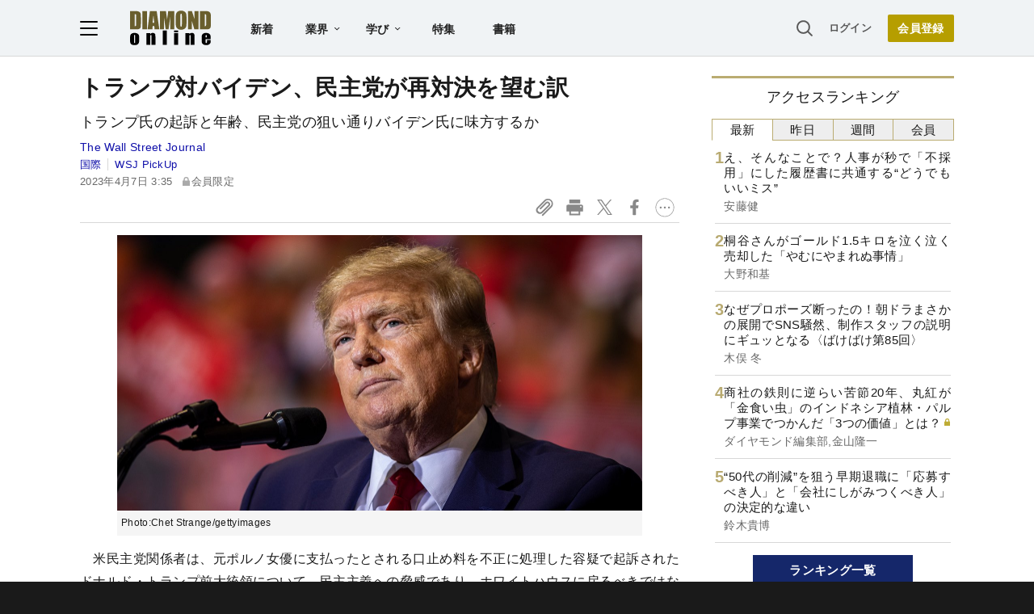

--- FILE ---
content_type: text/html; charset=utf-8
request_url: https://diamond.jp/articles/-/320878
body_size: 33145
content:
<!DOCTYPE html><html lang="ja"><head>
<link rel="canonical" href="https://diamond.jp/articles/-/320878">
<meta charset="utf-8">
<meta name="viewport" content="width=device-width, initial-scale=1">
<meta name="robots" content="max-image-preview:large">
<meta name="theme-color" content="#695E2C">
<title>トランプ対バイデン、民主党が再対決を望む訳 | WSJ PickUp | ダイヤモンド・オンライン</title>
<meta name="description" content="米民主党内では2024年の米大統領選で「トランプ対バイデン」の再対決を望む声が上がる。">
<link rel="preload" as="image" href="https://dol.ismcdn.jp/common/images/diamond-online-logo.svg">
<link rel="preload" as="image" href="https://dol.ismcdn.jp/mwimgs/4/c/-/img_4c0f83898f258a51a71f16eeac2b0dd1369623.jpg">
<link rel="preconnect" href="https://gtm.diamond.jp">
<link rel="preconnect" href="https://rumcdn.geoedge.be">
<link rel="preconnect" href="https://securepubads.g.doubleclick.net">
<link rel="preconnect" href="https://tpc.googlesyndication.com">
<link rel="preconnect" href="https://pagead2.googlesyndication.com">
<link rel="preconnect" href="https://www.googleadservices.com">
<script>var dolsgm;const setsgm=()=>dolsgm=document.cookie.replace(/(?:(?:^|.*;\s*)dolsgm\s*\=\s*([^;]*).*$)|^.*$/,"$1");let dolpxl=document.cookie.replace(/(?:(?:^|.*;\s*)dolpxl\s*\=\s*([^;]*).*$)|^.*$/,"$1");if(!dolpxl){let i=new Image;i.src='https://gtm.diamond.jp/pixel';i.onload=()=>setsgm();}setsgm();</script>
<link rel="alternate" type="application/rss+xml" href="https://diamond.jp/list/feed/rss/dol">
<meta name="keywords" content="トランプ,逮捕,バイデン">
<meta property="og:locale" content="ja_JP">
<meta property="og:type" content="article">
<meta property="og:url" content="https://diamond.jp/articles/-/320878">
<meta property="og:site_name" content="ダイヤモンド・オンライン">
<meta property="og:title" content="トランプ対バイデン、民主党が再対決を望む訳">
<meta property="og:description" content="米民主党内では2024年の米大統領選で「トランプ対バイデン」の再対決を望む声が上がる。">
<meta property="og:image" content="https://dol.ismcdn.jp/mwimgs/4/c/-/img_4c0f83898f258a51a71f16eeac2b0dd1369623.jpg">
<meta property="og:image:width" content="1300">
<meta property="og:image:height" content="683">
<meta name="twitter:card" content="summary_large_image">
<meta name="twitter:site" content="@dol_editors">
<meta name="twitter:creator" content="@dol_editors">
<link rel="shortcut icon" sizes="16x16 32x32 64x64" type="image/vnd.microsoft.icon" href="https://dol.ismcdn.jp/common/images/favicon.ico">
<link rel="apple-touch-icon" href="https://dol.ismcdn.jp/common/images/apple-touch-icon-iphone.png">
<link rel="apple-touch-icon" sizes="152x152" href="https://dol.ismcdn.jp/common/images/apple-touch-icon-ipad.png">
<link rel="apple-touch-icon" sizes="167x167" href="https://dol.ismcdn.jp/common/images/apple-touch-icon-ipad-retina.png">
<link rel="apple-touch-icon" sizes="180x180" href="https://dol.ismcdn.jp/common/images/apple-touch-icon-iphone-retina.png">
<style>
html{-webkit-text-size-adjust:100%;box-sizing:border-box;-moz-tab-size:4;tab-size:4;word-break:normal}*,:after,:before{background-repeat:no-repeat;box-sizing:inherit}:after,:before{text-decoration:inherit;vertical-align:inherit}*{margin:0;padding:0}hr{color:inherit;height:0;overflow:visible}details,main{display:block}summary{display:list-item}small{font-size:80%}[hidden]{display:none}abbr[title]{border-bottom:none;text-decoration:underline;text-decoration:underline dotted}a{background-color:transparent}a:active,a:hover{outline-width:0}code,kbd,pre,samp{font-family:monospace,monospace}pre{font-size:1em}b,strong{font-weight:bolder}sub,sup{font-size:75%;line-height:0;position:relative;vertical-align:baseline}sub{bottom:-.25em}sup{top:-.5em}table{border-color:inherit;text-indent:0}iframe{border-style:none}input{border-radius:0}[type=number]::-webkit-inner-spin-button,[type=number]::-webkit-outer-spin-button{height:auto}[type=search]{-webkit-appearance:textfield;outline-offset:-2px}[type=search]::-webkit-search-decoration{-webkit-appearance:none}textarea{overflow:auto;resize:vertical}button,input,optgroup,select,textarea{font:inherit}optgroup{font-weight:700}button{overflow:visible}button,select{text-transform:none}[role=button],[type=button],[type=reset],[type=submit],button{cursor:pointer}[type=button]::-moz-focus-inner,[type=reset]::-moz-focus-inner,[type=submit]::-moz-focus-inner,button::-moz-focus-inner{border-style:none;padding:0}[type=button]::-moz-focus-inner,[type=reset]::-moz-focus-inner,[type=submit]::-moz-focus-inner,button:-moz-focusring{outline:1px dotted ButtonText}[type=reset],[type=submit],button,html [type=button]{-webkit-appearance:button}button,input,select,textarea{background-color:transparent;border-style:none}a:focus,button:focus,input:focus,select:focus,textarea:focus{outline-width:0}select{-moz-appearance:none;-webkit-appearance:none}select::-ms-expand{display:none}select::-ms-value{color:currentColor}legend{border:0;color:inherit;display:table;max-width:100%;white-space:normal}::-webkit-file-upload-button{-webkit-appearance:button;color:inherit;font:inherit}[disabled]{cursor:default}img{border-style:none}progress{vertical-align:baseline}[aria-busy=true]{cursor:progress}[aria-controls]{cursor:pointer}[aria-disabled=true]{cursor:default}

body {
  font-family: "Helvetica Neue", Arial, "Noto Sans JP",
    "Hiragino Kaku Gothic ProN", "Hiragino Sans", Meiryo, sans-serif;
  font-size: 16px;
  line-height: 1.8;
  font-feature-settings: "palt";
  letter-spacing: 0.02em;
  text-align: justify;
  overflow-wrap: anywhere;
  color: #fff;
  background: #1a1a1a;
  padding-bottom: 50px;
}

a,
a:visited,
a:hover,
a:active {
  color: #1010aa;
  text-decoration: none;
}

a.black,
a.black:visited,
a.black:hover,
a.black:active {
  color: #1a1a1a;
}

@media (min-width: 1082px) {
  a:hover {
    text-decoration: underline;
  }
}

a.external::after {
  content: url("data:image/svg+xml,%3Csvg%20viewBox%3D%220%200%2024%2024%22%20xmlns%3D%22http%3A%2F%2Fwww.w3.org%2F2000%2Fsvg%22%20fill%3D%22%230000EE%22%3E%3Cpath%20d%3D%22m11.706%2013.707%206.293-6.293V11h2V4h-7v2h3.586l-6.293%206.293%201.414%201.414z%22%2F%3E%3Cpath%20d%3D%22M19.002%2018v-4h-2v4h-11V7h4V5h-4a2%202%200%200%200-2%202v11a2%202%200%200%200%202%202h11a2%202%200%200%200%202-2z%22%2F%3E%3C%2Fsvg%3E");
  display: inline-block;
  width: 1.4em;
  vertical-align: top;
}

p {
  margin-bottom: 1.5em;
}

ol, ul {
  list-style: none;
}

form {
  position: relative;
}

input[type="text"] {
  padding: 3px;
  border-radius: 3px;
  border: 2px solid #aaa;
  box-sizing: border-box;
  background-color: #fff;
}

input[type="text"]:focus {
  outline: 1px solid #888;
}

h1,
h2,
h3,
h4 {
  font-weight: bold;
  line-height: 1.25;
  margin-bottom: 0.5em;
  text-align: left;
}

h1 {
  font-size: 20px;
}

h2 {
  font-size: 18px;
}

h3 {
  font-size: 17px;
}

@media (min-width: 768px) {
  h1 {
    font-size: 28px;
  }
  h2 {
    font-size: 22px;
  }
  h3 {
    font-size: 19px;
  }
}

.center {
  text-align: center;
  text-wrap: balance;
}

.right {
  text-align: right;
}

.flex,
.flex-around,
.flex-between {
  display: flex;
  flex-wrap: wrap;
  align-items: flex-start;
  gap: 15px;
}

.flex {
  justify-content: center;
}

.flex-around {
  justify-content: space-around;
}

.flex-between {
  justify-content: space-between;
}

.col2 > div,
.col2 > a {
  width: 47%;
}

.col3 > div,
.col3 > a {
  width: 30%;
}

.none {
  display: none;
}

.nowrap {
  text-wrap: nowrap;
}

#site-header {
  color: #1a1a1a;
  background-color: #fff;
}

main {
  color: #1a1a1a;
  background-color: #fff;
  padding: 50px 0 10px;
  width: 100%;
}

#contents,
#sidebar {
  width: 100%;
  max-width: 742px;
  margin: 0 auto;
}

#contents > *, #sidebar > * {
  margin-left:10px;
  margin-right:10px;
}

@media (min-width: 768px) {
  #contents {width:742px;}
  #contents > *, #sidebar > * {
    margin-left:0;
    margin-right:0;
  }
}

@media (min-width: 1082px) {
  main {
    padding-top: 70px;
    display: flex;
    justify-content: center;
    flex-wrap: wrap;
  }
  #contents {
    margin: 24px 0;
  }
  #contents > h1,
  #contents > header > h1 {
    margin-top: -.125em;
  }
  #sidebar {
    width: 300px;
    margin: 24px 0 0 40px;
  }
}

.link-btn {
  display: inline-block;
  font-weight: bold;
  padding: 0.6em 3em;
  margin: 1em auto;
}

a.outline-btn {
  display: block;
  text-align: center;
  font-weight: bold;
  color: #1a1a1a;
  width: 300px;
  font-size: 14px;
  line-height: 3em;
  margin: 1em auto 2em;
  border: 1px solid #D8D8D8;
  border-radius: 2px;
}

@media (min-width: 768px) {
  a.outline-btn {
    font-size: 16px;
  }
}

/* color, img */
.weaver-benchmark-menu,
.weaver-preview-menu {
  color: #000;
}

img {
  max-width: 100%;
  height: auto;
}

.img-wrap {
  overflow: hidden;
  line-height: 0;
}

.img-wrap img {
  width: 100%;
}

.img-wrap img:hover {
  transition: 0.8s all;
  transform: scale(1.2);
}

.bg-whitesmoke {
  background-color: #f5f5f5;
}

body .bg-navy,
body a.bg-navy,
body a.bg-navy:visited {
  background: #15276a;
  color: #fff;
}

.after-icon-gold:after,
.after-icon-silver:after {
  content: '';
  display: inline-block;
  margin-left: .2em;
  width: .5em;
  height: 1em;
  background-position: center;
  vertical-align: text-top;
}

.after-icon-gold:after {background-image: url("data:image/svg+xml,%3Csvg%20xmlns%3D%22http%3A%2F%2Fwww.w3.org%2F2000%2Fsvg%22%20viewBox%3D%220%200%2020%2024%22%3E%3Cdefs%3E%3Cpath%20d%3D%22M0%200h20v24H0z%22%2F%3E%3C%2Fdefs%3E%3Cpath%20fill%3D%22%23beac36%22%20d%3D%22M17%2010V7A7%207%200%200%200%203%207v3H0v14h20V10ZM6%207a4%204%200%200%201%208%200v3H6Z%22%2F%3E%3C%2Fsvg%3E");}

.after-icon-silver:after {background-image: url("data:image/svg+xml,%3Csvg%20xmlns%3D%22http%3A%2F%2Fwww.w3.org%2F2000%2Fsvg%22%20viewBox%3D%220%200%2020%2024%22%3E%3Cdefs%3E%3Cpath%20d%3D%22M0%200h20v24H0z%22%2F%3E%3C%2Fdefs%3E%3Cpath%20fill%3D%22%23aaa%22%20d%3D%22M17%2010V7A7%207%200%200%200%203%207v3H0v14h20V10ZM6%207a4%204%200%200%201%208%200v3H6Z%22%2F%3E%3C%2Fsvg%3E");}

.after-icon-pr:after {
  content: '〈PR〉';
  display: inline-block;
  width: 4em;
}

.newpr .after-icon-pr:after {
  content: 'PR';
  display: inline-block;
  vertical-align: text-top;
  margin: .3em 0 0 .4em;
  padding: 0 0.5em;
  font-size: 0.5em;
  font-weight: normal;
  color: #fff;
  background-color: #b8aa71;
  border-radius: .5em;
  width: auto;
  text-decoration: none;
}

.pr-mark {
  color: #fff;
  background-color: #b8aa71;
  font-size: 14px;
  line-height: 1;
  font-weight: normal;
  margin-left: .3em;
  width: 3em;
  padding: .15em 0;
  border-radius: 1em;
  display: inline-block;
  vertical-align: text-bottom;
}

.pr-mark:before {
  content: "PR";
}

.after-arrow::after {
  content: '';
  display: inline-block;
  width: 1em;
  height: .8em;
  clip-path: polygon(40% 10%, 50% 0, 100% 50%, 50% 100%, 40% 90%, 80% 50%, 40% 10%);
  background-color: #333;
  vertical-align: baseline;
}

.list-box {
  display: flex;
  flex-wrap: wrap;
  justify-content: space-between;
}

.list-box > div,
.list-box > a {
  display: flex;
  gap: 15px;
  width: 100%;
  padding: 14px 0;
  border: #d8d8d8 solid;
  border-width: 1px 0;
  margin-top: -1px;
}
.list-box > div.ad {
  display: block;
}

.list-box .sub {
  color: dimgray;
  font-size: 14px;
}

.sub + .item-title,
.item-title + .sub {
  margin-top: 4px;
}

.list-box .item-text {
  flex: 1;
  margin: -.15em 0;
}

.list-box .img-wrap {
  width: 90px;
  height: 47px;
}

@media (min-width: 768px) {
  .list-box.col2 > div,
  .list-box.col2 a {
    max-width: 350px;
  }
}

.tab-wrap {
  display: flex;
  flex-wrap: wrap;
}

.tab-wrap input {
  display: none;
}

.tab-wrap label {
  border: solid 1px #baac71;
  background: #eee;
  text-align: center;
  padding: 0.2em;
  order: -1;
  flex: 1;
  cursor: pointer;
}
.tab-wrap label:not(:last-of-type) {
  border-right: none;
}

.tab-wrap input:checked + label {
  background: #fff;
  border-bottom: solid 1px transparent;
  cursor: default;
}

.tab-wrap .tab-content {
  width: 100%;
  min-height: 350px;
  display: none;
  padding: 0 4px;
}
@media (min-width: 1082px) {
  .tab-wrap .tab-content {
    min-height: 446px;
  }
}

.tab-wrap input:checked + label + .tab-content {
  display: block;
}

.tab-wrap .tab-content .list-box > div:first-child,
.tab-wrap .tab-content .list-box > a:first-child {
  border-top: none;
}

.page-header-banner {
  width: 100%;
  text-align: center;
}

.page-header-banner + #contents {
  margin-top: 24px;
}

.page-header-banner h1 {
  margin:0;
  padding:0;
  text-align:center;
  line-height: 0;
}

.page-header-banner img,
.page-bottom-banner img {
  width: 100%;
  max-width: 1082px;
}
/* site-footer */
#site-footer {
	color: #fff;
	background: #1a1a1a;
	padding: 10px;
	font-size: 14px;
}

#site-footer svg {
	width: 24px;
	height: 24px;
	fill: #fff;
	margin: 24px;
}

#site-footer .footer-link-border {
	display: none;
}

#site-footer .footer-link {
	width: 100%;
	border-top: #333 1px solid;
	border-bottom: #333 1px solid;
}

#site-footer .footer-link a {
	display: block;
	width: 100%;
	font-size: 13px;
	line-height: 16px;
	padding: 9px 0;
	color: #cdcdcd;
}

#site-footer input[type="checkbox"] {
	display: none;
}

#site-footer input + label {
	color: #fff;
	font-weight: bold;
	cursor: pointer;
	display: block;
	position: relative;
	padding: 20px 0;
}

#site-footer input + label:after {
	content: "";
	width: 8px;
	height: 8px;
	border-right: solid 1px #fff;
	border-bottom: solid 1px #fff;
	transform: rotate(45deg);
	margin-right: 10px;
	position: absolute;
	top: 25px;
	right: 0;
}

#site-footer input:checked + label:after {
	transform: rotate(-135deg);
	top: 30px;
}

#site-footer input + label ~ div {
	height: 0;
	overflow: hidden;
	transition: height 0.5s;
}

#site-footer #expand-medialist:checked ~ div {
	height: 420px;
}
#site-footer #expand-about:checked ~ div {
	height: 350px;
}
#site-footer #expand-company:checked ~ div {
	height: 150px;
}

@media (min-width: 768px) {
	#site-footer #footer-link-wrap {
		display: flex;
		justify-content: space-evenly;
		max-width: 1082px;
		margin: auto;
	}
	#site-footer input + label {
		padding: 0 0 10px;
		cursor: inherit;
	}
	#site-footer input + label ~ div {
		height: auto;
	}
	#site-footer .footer-link {
		border: none;
		width: inherit;
	}
	#site-footer .footer-link-border {
		display: block;
		width: 0px;
		border-left: 1px solid #333;
	}

	#site-footer input + label:after {
		content: none;
	}
}

#footer-copyright {
	font-size: 12px;
	color: #aaa;
	text-align: center;
	margin: 24px;
}
#site-header {
  position: fixed;
  background-color: #fff;
  top: 0;
  z-index: 99;
  height: 50px;
  width: 100%;
  display: flex;
  justify-content: space-between;
  align-items: center;
  padding: 0 15px;
  transition: all 0.2s ease;
}

#site-header a {
  color: #222;
}

#site-header a.login {
  font-size: 13px;
  color: #595959;
}

#site-header-left {
  display: flex;
  justify-content: flex-start;
  align-items: center;
}

#hamburger {
  height: 18px;
  width: 22px;
  cursor: pointer;
}

#hamburger .b1,
#hamburger .b2,
#hamburger .b3 {
  transition: all 0.2s ease;
  transform-origin:center center;
}

#hamburger.toggle .b1 {
  transform: translate(6px, 6px) rotate(-45deg);
}

#hamburger.toggle .b2 {
  opacity: 0;
}

#hamburger.toggle .b3 {
  transform: translate(-5.5px, 6px) rotate(-135deg);
}

#header-logo {
  display: block;
  width: 64px;
  height: 28px;
  margin-left: 12px;
}

#header-list-link {
  display: none;
  margin-left: 28px;
}

#header-list-link a {
  font-size: 14px;
  font-weight: bold;
  margin: 0 1.5em;
}

#header-list-link .float-menu {
  display: inline-block;
  height: 40px;
}

#header-list-link .float-menu .title {
  position: relative;
  font-size: 14px;
  line-height: 1;
  font-weight: bold;
  padding: 14px 28px 14px 14px;
  border-radius: 2px 2px 0 0;
  z-index: 20;
}

#header-list-link .float-menu .title::after {
  content: "";
  width: 7px;
  height: 4px;
  background: #1a1a1a;
  clip-path: polygon(10% 0%, 0% 15%, 50% 100%, 100% 15%, 90% 0%, 50% 70%);
  position: absolute;
  top: 0;
    bottom: 0;
  margin: auto;
  right: 14px;
}

#header-list-link .float-menu:hover .title {
  background-color: #fff;
  box-shadow: 0px 0px 10px rgba(0, 0, 0, 0.2);
}

#header-list-link .float-menu:hover .title::before {
  content: "";
  width: 100%;
  height: 10px;
  background: #fff;
  position: absolute;
  top: 42px;
  left: 0;
}


.float-menu {
  position: relative;
}

.float-menu .menu-body {
  display: none;
  position: absolute;
  background-color: #fff;
  box-shadow: 0px 0px 10px rgba(0, 0, 0, 0.2);
}

.float-menu:hover .menu-body {
  display: table;
}

#header-list-link .float-menu .menu-body {
  border-spacing: 30px .8em;
  padding: 17px 0;
}

#header-list-link .float-menu .menu-body div {
  display:table-row;
}

#header-list-link .float-menu .menu-body a {
  display: table-cell;
    text-wrap: nowrap;
  font-weight: normal;
  font-size: 13px;
  line-height: 1;
  margin: 0;
}

#header-list-link .float-menu .menu-body a:not(:first-child) {
  padding-left: 10px;
}


#header-search-box input[type="checkbox"] {
  display: none;
}

#header-search-box {
  display: none;
  margin-right: 10px;
  position: relative;
}

#expand-search-box:checked ~ label {
  display: none;
}

#expand-search-box ~ .search-box {
  visibility: hidden;
  width: 0;
}

#expand-search-box:checked ~ .search-box {
  visibility: visible;
  width: 200px;
  transition: 0.5s;
}

#header-member-link {
  display: flex;
  align-items: center;
  justify-content: flex-end;
  font-size: 14px;
  line-height: 1;
  font-weight: bold;
}

#site-header a.registbtn {
  color: #fff;
  text-align: center;
  background: #b69e00;
  border-radius: 2px;
  font-size: 13px;
  line-height: 31px;
  width: 72px;
  margin-left: 20px;
}

@media (min-width: 768px) {
  #site-header a.registbtn {
    font-size: 14px;
    line-height: 34px;
    width: 82px;
  }
}

@media (min-width: 1082px) {
  #site-header {
    background: #f0f3f5;
    color: #222;
    padding: 0 calc((100% - 1082px) / 2);
    height: 70px;
    border-bottom: 1px solid #d8d8d8;
  }

  #header-logo {
    width: 100px;
    height: 43px;
    margin-left: 40px;
  }

  #header-search-box {
    display: block;
  }

  #header-list-link {
    display: block;
  }
}
#site-menu {
	display: none;
	position: fixed;
	top: 50px;
	left: 0;
	background: #fff;
	box-sizing: border-box;
	z-index: 98;
	min-width: 300px;
	max-height: calc(100% - 50px);
	height: 100%;
	overflow-y: auto;
	font-size: 15px;
	line-height: 2.2;
	padding: 15px 15px 280px;
	visibility: hidden;
	opacity: 0;
	transition: opacity 0.3s ease, visibility 0.5s ease;
}

#site-menu input {
	font-size: 16px;
}

@media (min-width: 768px) {
	#site-menu {
		font-size: 14px;
		padding: 15px 20px 90px;
		max-width: 300px;
	}
}

@media (min-width: 1082px) {
	#site-menu {
		top: 70px;
		max-height: calc(100% - 70px);
	}
}

#site-menu.toggle {
	display: block;
	visibility: visible;
	opacity: 1;
}

#site-menu a {
	color: #1a1a1a;
	display: block;
}

#site-menu .search-box {
    background-color: #F0F3F5;
    padding: 20px 15px;
    margin: -15px -15px 10px;
}

@media (min-width: 768px) {
	#site-menu .search-box {
	    background-color: #fff;
	    margin: 0 0 10px;
	    padding: 0;
	}
}

#site-menu hr {
	border: none;
	height: 1px;
	margin: 10px 0;
	background-color: #efefef;
}

@media (min-width: 768px) {
	#site-menu hr {
		margin: 15px 0;
	}
}

#site-menu .sub-title {
	font-size: 12px;
	font-weight: 600;
	color: #9a9a9a;
}

#site-menu .indent {
	margin-left: 12px;
}

#bgoverlay {
	visibility: hidden;
	position: fixed;
	top: 0;
	left: 0;
	width: 100%;
	height: 100%;
	background: #000;
	opacity: 0;
	margin-top: 50px;
	z-index: 90;
}

#bgoverlay.toggle {
	visibility: visible;
	opacity: 0.5;
	transition: all 0.2s ease;
}

#bgoverlay.toggle.transparent{
	background-color:transparent;
	transition:0s;
}


.bgicon {
	padding-left: 2em;
	background-size: 1.2em auto;
	background-position: 2px center;
	background-repeat: no-repeat;
}

.bgicon.i-check {
	background-image: url("data:image/svg+xml,%3Csvg%20viewBox%3D%220%200%2067.697%2060.466%22%20xmlns%3D%22http%3A%2F%2Fwww.w3.org%2F2000%2Fsvg%22%3E%3Cpath%20d%3D%22M10.46%2060.253c-4.838-.94-9.268-5.469-10.167-10.392-.394-2.159-.394-37.035%200-39.193C1.228%205.548%205.706%201.127%2010.854.24c1.19-.205%207.506-.272%2020.505-.217l18.785.079%201.515.612c1.848.746%202.586%201.606%202.586%203.011%200%20.89-.199%201.249-1.383%202.5-.76.805-1.602%201.58-1.871%201.724-.31.167-7.533.251-19.811.233l-19.322-.03-1.157.679c-.684.4-1.43%201.144-1.825%201.818l-.668%201.141v36.95l.668%201.14c.392.669%201.14%201.417%201.81%201.809l1.14.668h36.923l1.025-.575c.563-.317%201.353-1.05%201.755-1.63l.732-1.055.067-6.109c.037-3.36.134-6.395.214-6.746.21-.911%203.459-4.185%204.493-4.526%201.18-.39%202.58.2%203.166%201.331.381.739.422%201.825.339%208.95-.092%207.796-.12%208.173-.723%209.699-1.566%203.96-4.285%206.678-8.152%208.147-1.509.573-1.675.578-20.703.623-11.51.026-19.71-.059-20.503-.213zm20.635-16.572c-.437-.249-4.444-4.143-8.905-8.654-8.692-8.788-9.01-9.208-8.45-11.156.52-1.818%201.329-2.607%203.075-3%202.014-.455%202.443-.144%209.521%206.902l6.619%206.587%2014.019-14.048C57.25%2010.014%2061.298%206.125%2062.134%205.743c2.917-1.331%206.073%201.23%205.49%204.455-.165.909-1.895%202.731-16.24%2017.109-8.831%208.85-16.378%2016.262-16.77%2016.47-.952.505-2.541.462-3.52-.096z%22%20fill%3D%22%23595959%22%2F%3E%3C%2Fsvg%3E");
}

.bgicon.i-feature {
	background-image: url("data:image/svg+xml,%3Csvg%20viewBox%3D%220%200%2067.558%2067.531%22%20xmlns%3D%22http%3A%2F%2Fwww.w3.org%2F2000%2Fsvg%22%3E%3Cpath%20d%3D%22M5.776%2067.25C3.111%2066.524.802%2064.082.224%2061.378c-.191-.892-.258-10.023-.208-28.435l.073-27.12.64-1.302A8.64%208.64%200%200%201%204.608.644L5.909.003h55.827l1.23.568c1.57.726%203.132%202.288%203.95%203.95l.641%201.303V61.65l-.64%201.302a8.64%208.64%200%200%201-3.878%203.877l-1.303.641-27.384.052c-20.946.039-27.665-.025-28.576-.274zm55.261-5.314c.401-.208.871-.69%201.045-1.071.456-1.001.456-53.253%200-54.254-.687-1.51.51-1.448-28.233-1.448-19.95%200-26.63.078-27.153.316-1.51.688-1.448-.52-1.438%2028.312.01%2028.481-.042%2027.385%201.342%2028.153.977.541%2053.39.534%2054.437-.008zM10.54%2048.819V40.88h15.875v15.875H10.54zm10.583%200v-2.646h-5.292v5.291h5.292zm10.583%200v-2.646h25.4v5.291h-25.4zm-21.167-20.77v-7.806h46.567v15.61H10.539zm41.275%200V25.27H15.831v5.557h35.983zM10.539%2012.57V9.925h46.567v5.291H10.539z%22%20fill%3D%22%23595959%22%2F%3E%3C%2Fsvg%3E");
}

.bgicon.i-book {
background-image: url("data:image/svg+xml,%3Csvg%20viewBox%3D%220%200%2067.734%2057.171%22%20xmlns%3D%22http%3A%2F%2Fwww.w3.org%2F2000%2Fsvg%22%3E%3Cpath%20d%3D%22M31.619%2056.7c-.582-.267-1.284-.74-1.56-1.05-1.11-1.248-4.728-2.884-8.097-3.663-1.25-.289-4.187-.444-10.761-.57l-9.041-.173-.717-.661C-.05%2049.203.001%2050.096.002%2025.655.002.456-.108%201.943%201.853.628l.926-.62%209.922.104c9.66.102%209.989.123%2012.435.785%203.072.83%205.14%201.73%207.18%203.123l1.552%201.059%201.551-1.06c2.04-1.392%204.108-2.291%207.18-3.122C45.046.235%2045.375.214%2055.034.112l9.922-.105.926.621c1.961%201.315%201.851-.172%201.852%2025.027%200%2024.441.052%2023.549-1.442%2024.928l-.716.661-9.041.173c-9.614.184-10.756.316-14.307%201.658-2.13.805-3.42%201.535-4.524%202.563-1.671%201.556-4.091%201.978-6.086%201.062zm-.661-26.886V10.632l-.96-1.061c-1.123-1.245-3.482-2.436-6.37-3.22-1.82-.492-2.994-.573-9.934-.682l-7.872-.123V45.82h6.68c3.675.001%207.753.133%209.063.293%202.794.343%206.274%201.302%208.021%202.212.682.355%201.269.651%201.305.658.037.007.067-8.62.067-19.17zm10.634%2017.228c3.293-.954%206.267-1.22%2013.64-1.221h6.681V5.545l-7.871.123c-6.94.11-8.116.19-9.934.683-2.888.783-5.247%201.974-6.371%203.219l-.96%201.061v38.372l1.309-.663c.719-.364%202.296-.949%203.505-1.3z%22%20fill%3D%22%23595959%22%2F%3E%3C%2Fsvg%3E");
}

.bgicon.i-magazine {
	background-image: url("data:image/svg+xml,%3Csvg%20viewBox%3D%220%200%20188.26%20228.67%22%20xmlns%3D%22http%3A%2F%2Fwww.w3.org%2F2000%2Fsvg%22%3E%3Cpath%20d%3D%22M13.416%20215.231v-13.439H0V13.082h136.17l3.498-3.974c1.939-2.203%205.777-5.092%208.61-6.48%206.952-3.409%2017.14-3.514%2023.891-.248%205.67%202.742%2011.044%208.097%2013.884%2013.833l2.215%204.472v186.92l-2.215%204.471c-2.823%205.702-8.182%2011.061-13.884%2013.884l-4.471%202.215-154.28.495zm152.97-4.958c7.075-3.659%207.075-15.987%200-19.646-6.548-3.385-13.4-.88-16.624%206.08l-2.149%204.637-117.65.895-.54%209.39h67.169c58.289%200%2067.515-.179%2069.792-1.356zm-34.015-102.84V29.176H17v156.51h115.37zM27.21%20166.601c-.254-.66-.342-4.182-.196-7.825l.266-6.625%2094.356-.462v16.114H74.655c-38.506%200-47.065-.217-47.443-1.202zm-.377-33.23v-7.603h94.803v15.204H26.834zm.377-19.537c-.254-.66-.342-4.182-.196-7.825l.266-6.625%2041.588-.48v16.132H48.27c-16.42%200-20.692-.244-21.06-1.201zm53.285-19.816V73h41.14v42.035h-41.14zm25.937-.447v-5.366H95.7v10.732h10.732zm-79.6-12.968v-7.602H68.87v15.204H26.834zm0-26.831V46.17h94.804v15.204H26.834zm143.54-31.769c-3.663-7.085-15.988-7.09-19.65-.01-1.181%202.284-1.357%2012.31-1.357%2077.388v74.765l3.354-.711c4.675-.992%2014.747-.734%2016.827.43%201.706.954%201.735-.155%201.96-74.13.2-65.802.06-75.423-1.133-77.731z%22%20fill%3D%22%23595959%22%2F%3E%3C%2Fsvg%3E");
}

.bgicon.i-ranking {
	background-image: url("data:image/svg+xml,%3Csvg%20viewBox%3D%220%200%2067.448%2057.655%22%20xmlns%3D%22http%3A%2F%2Fwww.w3.org%2F2000%2Fsvg%22%3E%3Cpath%20d%3D%22M19.801%2057.268c-3.05-.552-5.33-1.474-12.469-5.044C1.95%2049.534.72%2048.816.387%2048.171c-.512-.99-.513-1.688-.004-2.671.63-1.217%201.728-1.648%203.673-1.44%202.276.244%206.218-.282%208.817-1.175%204.439-1.526%208.74-4.7%2011.292-8.332.623-.887%202.397-4.08%203.942-7.095l2.81-5.482-4.45-2.266c-2.448-1.246-4.735-2.569-5.083-2.94-.9-.957-.886-2.751.028-3.65.455-.446%205.792-2.6%2017.056-6.885C47.485%202.805%2055.105.001%2055.401.001c.769.001%202.223.95%202.53%201.652.505%201.148%209.518%2033.313%209.518%2033.964%200%20.89-.676%202.137-1.358%202.502-1.16.621-2.214.315-6.784-1.973l-4.537-2.272-2.387%204.693c-2.945%205.787-4.095%207.564-6.598%2010.186-5.645%205.915-12.86%208.969-21.034%208.903-1.618-.014-3.846-.188-4.95-.388zm10.834-5.958c4.593-1.164%209.474-4.301%2012.287-7.896.936-1.196%202.676-4.248%204.803-8.423%201.835-3.602%203.637-6.816%204.005-7.144%201.063-.947%202.146-.772%205.43.875l2.93%201.47-.167-.743c-.093-.408-1.573-5.683-3.29-11.722-2.342-8.236-3.215-10.959-3.495-10.897-.824.184-22.199%208.394-22.2%208.526%200%20.08%201.204.734%202.675%201.456%203.012%201.477%203.94%202.354%203.94%203.724%200%201.093-6.121%2013.477-8.178%2016.545-3.418%205.1-8.402%208.976-14.247%2011.078-.91.328-1.653.647-1.653.71%200%20.216%203.842%201.883%205.342%202.318%203.547%201.026%208.068%201.073%2011.817.123z%22%20fill%3D%22%23595959%22%2F%3E%3C%2Fsvg%3E");
}

.bgicon.i-movie {
	background-image: url("data:image/svg+xml,%3Csvg%20viewBox%3D%220%200%20255.9%20207.8%22%20xmlns%3D%22http%3A%2F%2Fwww.w3.org%2F2000%2Fsvg%22%3E%3Cpath%20d%3D%22M20%20206c-6-2-10-5-14-10-6-9-6-7-6-93C0%2013-1%2018%209%209%2019-1%209%200%20128%200s109-1%20119%209c10%209%209%203%209%2096%200%2079-1%2081-3%2085-3%207-7%2012-14%2015l-6%203H129c-96%200-104%200-109-2zm210-24c2-1%202-5%202-64V56H24v62c0%2057%200%2063%202%2064%201%202%206%202%20102%202%2092%200%20100%200%20102-2zM98%20154c-2-1-2-5-2-37s0-35%202-36l3-2c4%200%2062%2034%2063%2037v3c-1%203-59%2037-63%2037l-3-2z%22%20fill%3D%22%23595959%22%2F%3E%3C%2Fsvg%3E");
}

.expand-link-wrap {
	margin: 15px 0;
}

.expand-link input[type="checkbox"] {
	display: none;
}

.expand-link input+label {
	cursor: pointer;
	display: block;
	position: relative;
	padding: .5em 0;
}

.expand-link input+label:after {
	content: "";
	width: .8em;
	height: .48em;
	background: #1a1a1a;
	clip-path: polygon(5% 0%, 0% 12%, 50% 100%, 100% 12%, 95% 0%, 50% 80%);
	position: absolute;
	top: 0;
	bottom: 0;
	margin: auto;
	right: 8px;
}

.expand-link input:checked+label:after {
	transform: rotate(-180deg);
}

.expand-link input+label~div {
	height: 0;
	overflow: hidden;
	margin-left: 1em;
}
.expand-link #expand-industry:checked~div {
	height: 608px;
}
.expand-link #expand-learning:checked~div {
	height: 361px;
}
.expand-link #expand-life:checked~div {
	height: 145px;
}
.expand-link #expand-market:checked~div {
	height: 115px;
}

@media (min-width: 1082px) {
.expand-link #expand-industry:checked~div {
	height: 566px;
}
.expand-link #expand-learning:checked~div {
	height: 337px;
}
.expand-link #expand-life:checked~div {
	height: 137px;
}
.expand-link #expand-market:checked~div {
	height: 108px;
}
}


#site-menu .expand-link {
	color: #1a1a1a;
	border-top: 1px solid #efefef;
}

#site-menu .expand-link:last-child {
	border-bottom: 1px solid #efefef;
}

#site-menu .expand-link a {
	font-size: 14px;
}

@media (min-width: 1082px) {
	#site-menu .expand-link a {
		font-size: 13px;
	}
}

#anchor-menu {
  font-family: Roboto, "Segoe UI", BlinkMacSystemFont, "Helvetica Neue", "Noto Sans JP", "Hiragino Sans", "Hiragino Kaku Gothic ProN", "Yu Gothic Medium", Meiryo, sans-serif;
  font-feature-settings: "palt";
  height: 50px;
  width: 100%;
  display: flex;
  justify-content: space-between;
  position: fixed;
  bottom: 0;
  background-color: #f0f3f5;
  z-index: 110;
}

@media (min-width: 1082px) {
  #anchor-menu {
    display: none;
  }
}

/*
#anchor-menu .multi-menu.toggle {
  background-color: #fff;
}

#anchor-menu .multi-menu.toggle::before {
  content: "";
  width: 100%;
  height: 8px;
  background: #fff;
  position: absolute;
  top: -1px;
  left: 0;
  z-index: 110;
}

#anchor-menu .multi-menu .menu-body {
  bottom: 50px;
  left: 0;
  text-align: left;
  padding: 10px;
  font-size: 14px;
  line-height: 2;
  width: 180px;
  max-height: calc(100vh - 50px);
  overflow-y: scroll;
}

#anchor-menu .multi-menu .menu-body a {
  color:  #333;
  display: block;
}

#anchor-menu .multi-menu,
*/

#anchor-menu > * {
  padding: 8px 0;
  color: #333;
  text-decoration: none;
  width: 20%;
  font-size: 12px;
  line-height: 1.8;
  text-align: center;
}

#anchor-menu > *:not(:last-child) {
  border-right: 1px solid #d8d8d8;
}

#anchor-menu .icon {
  height: 18px;
  margin: 0 auto;
  background-color: transparent;
  background-repeat: no-repeat;
  background-position: center;
}

#anchor-menu .icon-industry {
  height: 19px;
}

.icon-check {
  background-image: url("data:image/svg+xml,%3Csvg%20xmlns%3D%22http%3A%2F%2Fwww.w3.org%2F2000%2Fsvg%22%20viewBox%3D%220%200%2074%2060%22%3E%20%20%3Cpath%20fill%3D%22%23333%22%20d%3D%22M17.355%2059.789c-4.7882-.9328-9.1726-5.4268-10.062-10.312-.39-2.1424-.39-36.75%200-38.891.9254-5.0805%205.3573-9.4675%2010.452-10.348%201.1778-.2034%207.4288-.2699%2020.294-.2153L56.631.101l1.4994.6072c1.829.7403%202.5594%201.5936%202.5594%202.9878%200%20.8832-.197%201.2394-1.3688%202.4807-.7522.7988-1.5855%201.5678-1.8517%201.7107-.3068.1658-7.4555.2491-19.607.2312l-19.123-.0297-1.1451.6737c-.677.397-1.4153%201.1352-1.8062%201.804l-.6611%201.1322v36.665l.6611%201.1312c.388.6639%201.1283%201.4061%201.7914%201.7951l1.1283.6629h36.543l1.0145-.5706c.5572-.3145%201.3391-1.0419%201.7369-1.6174l.7245-1.0469.0663-6.0619c.0366-3.334.1326-6.3457.2118-6.694.2078-.904%203.4234-4.1527%204.4468-4.491%201.1679-.387%202.5534.1984%203.1334%201.3206.377.7333.4176%201.811.3355%208.881-.091%207.736-.1188%208.11-.7156%209.6242-1.5499%203.9295-4.2409%206.6265-8.068%208.0842-1.4936.5686-1.6579.5736-20.49.6182-11.392.0258-19.507-.0585-20.292-.2113zm20.423-16.444c-.4325-.247-4.3983-4.1111-8.8134-8.5873-8.6025-8.7203-8.9173-9.137-8.363-11.07.5146-1.804%201.3153-2.5869%203.0434-2.9769%201.9933-.4515%202.4179-.1429%209.423%206.8488l6.5509%206.5362%2013.875-13.94c10.17-10.219%2014.177-14.078%2015.004-14.457%202.887-1.3207%206.0105%201.2205%205.4335%204.4207-.1633.902-1.8755%202.71-16.073%2016.977-8.7401%208.7818-16.209%2016.137-16.597%2016.343-.9422.5011-2.5148.4584-3.4838-.0953z%22%2F%3E%3C%2Fsvg%3E");
}

.icon-tokushyu {
  background-image: url("data:image/svg+xml,%3Csvg%20viewBox%3D%220%200%2067.558%2067.531%22%20xmlns%3D%22http%3A%2F%2Fwww.w3.org%2F2000%2Fsvg%22%3E%3Cpath%20d%3D%22M5.776%2067.25C3.111%2066.524.802%2064.082.224%2061.378c-.191-.892-.258-10.023-.208-28.435l.073-27.12.64-1.302A8.64%208.64%200%200%201%204.608.644L5.909.003h55.827l1.23.568c1.57.726%203.132%202.288%203.95%203.95l.641%201.303V61.65l-.64%201.302a8.64%208.64%200%200%201-3.878%203.877l-1.303.641-27.384.052c-20.946.039-27.665-.025-28.576-.274zm55.261-5.314c.401-.208.871-.69%201.045-1.071.456-1.001.456-53.253%200-54.254-.687-1.51.51-1.448-28.233-1.448-19.95%200-26.63.078-27.153.316-1.51.688-1.448-.52-1.438%2028.312.01%2028.481-.042%2027.385%201.342%2028.153.977.541%2053.39.534%2054.437-.008zM10.54%2048.819V40.88h15.875v15.875H10.54zm10.583%200v-2.646h-5.292v5.291h5.292zm10.583%200v-2.646h25.4v5.291h-25.4zm-21.167-20.77v-7.806h46.567v15.61H10.539zm41.275%200V25.27H15.831v5.557h35.983zM10.539%2012.57V9.925h46.567v5.291H10.539z%22%20fill%3D%22%23333%22%2F%3E%3C%2Fsvg%3E");
}

.icon-book {
  background-image: url("data:image/svg+xml,%3Csvg%20viewBox%3D%220%200%2067.734%2057.171%22%20xmlns%3D%22http%3A%2F%2Fwww.w3.org%2F2000%2Fsvg%22%3E%3Cpath%20d%3D%22M31.619%2056.7c-.582-.267-1.284-.74-1.56-1.05-1.11-1.248-4.728-2.884-8.097-3.663-1.25-.289-4.187-.444-10.761-.57l-9.041-.173-.717-.661C-.05%2049.203.001%2050.096.002%2025.655.002.456-.108%201.943%201.853.628l.926-.62%209.922.104c9.66.102%209.989.123%2012.435.785%203.072.83%205.14%201.73%207.18%203.123l1.552%201.059%201.551-1.06c2.04-1.392%204.108-2.291%207.18-3.122C45.046.235%2045.375.214%2055.034.112l9.922-.105.926.621c1.961%201.315%201.851-.172%201.852%2025.027%200%2024.441.052%2023.549-1.442%2024.928l-.716.661-9.041.173c-9.614.184-10.756.316-14.307%201.658-2.13.805-3.42%201.535-4.524%202.563-1.671%201.556-4.091%201.978-6.086%201.062zm-.661-26.886V10.632l-.96-1.061c-1.123-1.245-3.482-2.436-6.37-3.22-1.82-.492-2.994-.573-9.934-.682l-7.872-.123V45.82h6.68c3.675.001%207.753.133%209.063.293%202.794.343%206.274%201.302%208.021%202.212.682.355%201.269.651%201.305.658.037.007.067-8.62.067-19.17zm10.634%2017.228c3.293-.954%206.267-1.22%2013.64-1.221h6.681V5.545l-7.871.123c-6.94.11-8.116.19-9.934.683-2.888.783-5.247%201.974-6.371%203.219l-.96%201.061v38.372l1.309-.663c.719-.364%202.296-.949%203.505-1.3z%22%20fill%3D%22%23333%22%2F%3E%3C%2Fsvg%3E");
}

.icon-magazine {
  background-image: url("data:image/svg+xml,%3Csvg%20viewBox%3D%220%200%20188.26%20228.67%22%20xmlns%3D%22http%3A%2F%2Fwww.w3.org%2F2000%2Fsvg%22%3E%3Cpath%20d%3D%22M13.416%20215.231v-13.439H0V13.082h136.17l3.498-3.974c1.939-2.203%205.777-5.092%208.61-6.48%206.952-3.409%2017.14-3.514%2023.891-.248%205.67%202.742%2011.044%208.097%2013.884%2013.833l2.215%204.472v186.92l-2.215%204.471c-2.823%205.702-8.182%2011.061-13.884%2013.884l-4.471%202.215-154.28.495zm152.97-4.958c7.075-3.659%207.075-15.987%200-19.646-6.548-3.385-13.4-.88-16.624%206.08l-2.149%204.637-117.65.895-.54%209.39h67.169c58.289%200%2067.515-.179%2069.792-1.356zm-34.015-102.84V29.176H17v156.51h115.37zM27.21%20166.601c-.254-.66-.342-4.182-.196-7.825l.266-6.625%2094.356-.462v16.114H74.655c-38.506%200-47.065-.217-47.443-1.202zm-.377-33.23v-7.603h94.803v15.204H26.834zm.377-19.537c-.254-.66-.342-4.182-.196-7.825l.266-6.625%2041.588-.48v16.132H48.27c-16.42%200-20.692-.244-21.06-1.201zm53.285-19.816V73h41.14v42.035h-41.14zm25.937-.447v-5.366H95.7v10.732h10.732zm-79.6-12.968v-7.602H68.87v15.204H26.834zm0-26.831V46.17h94.804v15.204H26.834zm143.54-31.769c-3.663-7.085-15.988-7.09-19.65-.01-1.181%202.284-1.357%2012.31-1.357%2077.388v74.765l3.354-.711c4.675-.992%2014.747-.734%2016.827.43%201.706.954%201.735-.155%201.96-74.13.2-65.802.06-75.423-1.133-77.731z%22%20fill%3D%22%23333%22%2F%3E%3C%2Fsvg%3E");
}

.icon-arrow {
  background-image: url("data:image/svg+xml, %3Csvg%20viewBox%3D%220%200%2067.448%2057.655%22%20xmlns%3D%22http%3A%2F%2Fwww.w3.org%2F2000%2Fsvg%22%3E%3Cpath%20d%3D%22M19.801%2057.268c-3.05-.552-5.33-1.474-12.469-5.044C1.95%2049.534.72%2048.816.387%2048.171c-.512-.99-.513-1.688-.004-2.671.63-1.217%201.728-1.648%203.673-1.44%202.276.244%206.218-.282%208.817-1.175%204.439-1.526%208.74-4.7%2011.292-8.332.623-.887%202.397-4.08%203.942-7.095l2.81-5.482-4.45-2.266c-2.448-1.246-4.735-2.569-5.083-2.94-.9-.957-.886-2.751.028-3.65.455-.446%205.792-2.6%2017.056-6.885C47.485%202.805%2055.105.001%2055.401.001c.769.001%202.223.95%202.53%201.652.505%201.148%209.518%2033.313%209.518%2033.964%200%20.89-.676%202.137-1.358%202.502-1.16.621-2.214.315-6.784-1.973l-4.537-2.272-2.387%204.693c-2.945%205.787-4.095%207.564-6.598%2010.186-5.645%205.915-12.86%208.969-21.034%208.903-1.618-.014-3.846-.188-4.95-.388zm10.834-5.958c4.593-1.164%209.474-4.301%2012.287-7.896.936-1.196%202.676-4.248%204.803-8.423%201.835-3.602%203.637-6.816%204.005-7.144%201.063-.947%202.146-.772%205.43.875l2.93%201.47-.167-.743c-.093-.408-1.573-5.683-3.29-11.722-2.342-8.236-3.215-10.959-3.495-10.897-.824.184-22.199%208.394-22.2%208.526%200%20.08%201.204.734%202.675%201.456%203.012%201.477%203.94%202.354%203.94%203.724%200%201.093-6.121%2013.477-8.178%2016.545-3.418%205.1-8.402%208.976-14.247%2011.078-.91.328-1.653.647-1.653.71%200%20.216%203.842%201.883%205.342%202.318%203.547%201.026%208.068%201.073%2011.817.123z%22%20fill%3D%22%23333%22%2F%3E%3C%2Fsvg%3E");
}

.icon-learning {
  background-image: url("data:image/svg+xml, %3Csvg%20xmlns%3D%22http%3A%2F%2Fwww.w3.org%2F2000%2Fsvg%22%20viewBox%3D%220%200%2094%2064%22%3E%3Cpath%20d%3D%22M92%2018%2048%200h-2L2%2018l-2%202c0%202%200%204%202%204l10%204v20c0%205%204%209%2011%2012a68%2068%200%200%200%2024%204c8%200%2016-1%2024-4%207-3%2011-7%2011-12V28l10-4%202-1c0-2%200-4-2-5zM47%207l35%2014-35%2015-35-15Zm29%2041c0%202-3%204-8%206a61%2061%200%200%201-21%203c-7%201-15-1-21-3-5-2-8-4-8-6V31l28%2012a3%203%200%200%200%202%200l28-12Z%22%2F%3E%3C%2Fsvg%3E");
}

.icon-industry {
  background-image: url("data:image/svg+xml, %3Csvg%20xmlns%3D%22http%3A%2F%2Fwww.w3.org%2F2000%2Fsvg%22%20viewBox%3D%220%200%2072%2072%22%3E%3Cpath%20d%3D%22M36%200a36%2036%200%201%200%200%2072%2036%2036%200%200%200%200-72zm23%2018c-5%201-8%206-8%2011a4%204%200%201%201-8%200c0-6-5-11-11-11h-3c-2%200-4-2-4-4V9a29%2029%200%200%201%2034%209zM7%2039h4c2%200%204%202%204%204%200%206%204%2011%2010%2011%202%200%204%202%204%204v6C17%2062%208%2052%207%2039Zm29%2026v-7c0-6-5-11-11-11-2%200-4-2-4-4%200-6-5-10-10-10H7c1-8%205-15%2011-20v1c0%206%205%2011%2011%2011h3c3%200%204%202%204%204a11%2011%200%200%200%2021%200c0-2%202-4%204-4h2a29%2029%200%200%201%200%2022h-9c-6%200-10%205-10%2011v6zm14-3v-4c0-2%202-4%204-4h5a29%2029%200%200%201-9%208z%22%2F%3E%3C%2Fsvg%3E");
}
.search-box form {
  position: relative;
}

.search-box input[type="text"] {
  display: block;
  width: 100%;
  padding: 10px 15px;
  outline:none;
  border: 1px solid #d8d8d8;
  line-height: 1;
  font-weight: normal;
  background-color: #fff;
}

.search-box input[type="text"]::placeholder {
  color:#aaaaaa;
}

.search-icon {
  position: absolute;
  padding: 0;
  margin: 0;
  width: 20px;
  height: 20px;
  top: calc(50% - 10px);
  right: 10px;
  background-color: transparent;
  background-image: url("data:image/svg+xml,%3Csvg%20viewBox%3D%220%200%20100%20100%22%20xmlns%3D%22http%3A%2F%2Fwww.w3.org%2F2000%2Fsvg%22%3E%3Cpath%20d%3D%22M97.65%2090.92%2075.27%2068.54c5.64-7.14%209.02-16.15%209.02-25.94C84.29%2019.48%2065.48.67%2042.36.67S.43%2019.48.43%2042.6s18.81%2041.93%2041.93%2041.93c9.79%200%2018.79-3.38%2025.94-9.02l22.38%2022.38c.96.96%202.22%201.44%203.49%201.44s2.52-.48%203.49-1.44a4.919%204.919%200%200%200%200-6.97ZM10.29%2042.6c0-17.68%2014.39-32.07%2032.07-32.07S74.43%2024.92%2074.43%2042.6%2060.04%2074.67%2042.36%2074.67%2010.29%2060.28%2010.29%2042.6Z%22%20fill%3D%22%23595959%22%2F%3E%3C%2Fsvg%3E");
  background-repeat: no-repeat;
  background-position: center;
  border: none;
  cursor: pointer;
}
.gpt-ad {
  display: flex;
  justify-content: center;
  align-items: center;
  background-color: #fff;
  margin-bottom: 32px;
  overflow: hidden;
}

.gpt-ad-rec {
  min-width: 300px;
  min-height: 250px;
}

#gpt-dol-article-middle {
  margin: 0 auto 16px;
  width: 336px;
  height: 280px;
}

#gpt-dol-infeed-ranking-text {
  min-height: 79px;
}

#gpt-dol-index-header,
#gpt-dol-article-header {
  width: 100%;
  min-height: 180px;
  margin-bottom: 24px;
}

@media (min-width: 1082px) {
  #gpt-dol-index-header,
  #gpt-dol-article-header {
    height: 250px;
    margin-bottom: 0;
  }

  #gpt-dol-index-side-middle,
  #gpt-dol-article-side-middle {
    width: 300px;
    height: 250px;
  }

  #gpt-dol-index-side-top,
  #gpt-dol-article-side-top {
    width: 300px;
    height: 600px;
    background-color:#f8f8f8;
  }

  #gpt-dol-index-footer,
  #gpt-dol-article-footer {
    position: sticky;
    top: 70px;
  }
}
/* ページネーション */
.pagination {
  display: flex;
  justify-content: center;
  margin: 20px 0;
  gap: 4px;
}

.pagination a,
.pagination span {
  display: flex;
  justify-content: center;
  align-items: center;
  min-width: 40px;
  white-space: nowrap;
  height: 40px;
  font-size: 20px;
  border: solid 1px #15276a;
}
.pagination .prev,
.pagination .next {
  min-width: 20px;
  max-width: 40px;
  flex: 1;
}
@media (min-width: 360px) {
  .pagination {
    gap: 10px;
  }
}
@media (min-width: 425px) {
  .pagination {
    gap: 16px;
  }
}
@media (min-width: 768px) {
  .pagination {
    gap: 20px;
  }
  .pagination .prev,
  .pagination .next {
    min-width: 40px;
  }
}

.pagination svg {
  fill: #1a1a1a;
  height: 1em;
}

.pagination a:hover {
  text-decoration: none;
}

.pagination span.current {
  background: #15276a;
  color: #fff;
}

.pagination a:hover {
  background-color: #ddd;
}
/* サイドバー、サブカラム */
.sub-column {
  margin-bottom: 30px;
  font-size: 15px;
  line-height: 1.3;
}

.sub-column a {
  color: #1a1a1a;
}

h2.decorative,
.sub-column .title {
  border-top: 3px #baac71 solid;
  padding: 12px 0 15px;
  font-size: 18px;
  font-weight: bold;
  text-align: center;
}

.sub-column .item-title {
  font-weight: bold;
}

@media (min-width: 1082px) {
  .sub-column .title,
  .sub-column .item-title {
    font-weight: normal;
  }
}

#sidebar .sub-banner {
  margin-bottom: 20px;
}

#sidebar .sub-banner img {
  max-width: 428px;
  display: block;
  margin: auto;
  width: 100%;
  height: auto;
}

/* 特集バナー */
.sub-column .feature-banner {
  display: flex;
  flex-wrap: wrap;
  justify-content: space-between;
  line-height: 0;
}

.sub-column .feature-banner a {
  width: 47%;
  margin-bottom: 20px;
}

.sub-column .feature-banner img {
  aspect-ratio: 120 / 63;
  object-fit: cover;
}

/* ランキング */
.ranking a {
  counter-increment: i;
}

.ranking a::before {
  content: counter(i);
  font-weight: bold;
  color: #b8aa71;
  font-size: 20px;
  line-height: 1;
  margin-top: -2.25px;
}

.ranking a > div {
  margin-left: 30px;
  line-height: 1.3;
}
</style>
<style>
.article-header {
  border-bottom: 1px solid #d8d8d8;
}

.article-header h1 br {
  display: none;
}

.article-header .subtitle {
  margin-top: 5px;
  line-height: 1.25;
}

@media (min-width: 768px) {
  .article-header .subtitle {
    font-size: 18px;
  }
  .article-header h1 br {
    display: block;
  }
}

#author-link,
#category-link,
#article-spec {
  font-size: 13px;
  line-height: 1.25;
  margin-bottom: 5px;
}
@media (min-width: 768px) {
  #author-link {
    font-size: 14px;
  }
}

#category-link a {
    border-left: 1px solid #d8d8d8;
    padding-left: .6em;
    margin-left: .6em;
}

#category-link a:first-of-type {
    border: none;
    padding-left: 0;
    margin-left: 0;
}

#author-link {
  margin-top: 12px;
}

#article-spec {
  color: dimgray;
}
@media (max-width: 331px) {
  #article-spec {
    letter-spacing: -0.1px;
  }
}
#article-spec div {
  display: inline-block;
}
#article-spec time {
  margin-right: 8px;
}
#article-spec .duration {
  font-weight: bold;
  color: #1a1a1a;
  margin-left: 8px;
}
#article-spec .after-icon-gold:after,
#article-spec .after-icon-silver:after {
  display: block;
  float: left;
  width: 9px;
  margin: 1px 2px 0 0;
}

.article-nav {
  padding: 0 15px;
}

.article-nav #next-article {
  display: block;
  background: #efefef;
  padding: 12px 0 15px;
  margin: 1em auto;
  max-width: 560px;
  text-align: center;
  text-wrap: balance;
  line-height: 1.25;
}

.article-nav #next-article #next-article-catch {
  font-size: 14px;
}

.article-nav #next-article #next-article-title::after {
  width: 15px;
  height: 12px;
  content: "";
  display: inline-block;
  background: url("data:image/svg+xml;charset=utf8,%3C%3Fxml%20version%3D%221.0%22%20encoding%3D%22utf-8%22%3F%3E%3Csvg%20version%3D%221.1%22%20id%3D%22%E3%83%AC%E3%82%A4%E3%83%A4%E3%83%BC_1%22%20xmlns%3D%22http%3A%2F%2Fwww.w3.org%2F2000%2Fsvg%22%20x%3D%220px%22%20y%3D%220px%22%20viewBox%3D%220%200%2062.5%20100%22%20style%3D%22enable-background%3Anew%200%200%2062.5%20100%3B%22%20xml%3Aspace%3D%22preserve%22%3E%3Cstyle%20type%3D%22text%2Fcss%22%3E%20.st0%7Bfill%3Anone%3Bstroke%3A%231010AA%3Bstroke-width%3A10%3Bstroke-miterlimit%3A10%3B%7D%20.st1%7Bfill%3Anone%3B%7D%3C%2Fstyle%3E%3Cpolyline%20class%3D%22st0%22%20points%3D%226.5%2C4%2052.5%2C50%206.5%2C96%20%22%2F%3E%3Crect%20x%3D%22-20.5%22%20transform%3D%22matrix(6.123234e-17%20-1%201%206.123234e-17%20-20.4894%2079.5106)%22%20class%3D%22st1%22%20width%3D%22100%22%20height%3D%22100%22%2F%3E%3C%2Fsvg%3E")
    no-repeat center center / auto 100%;
  vertical-align: -1px;
}

/* buy-books */
.buy-books {
  border: 1px solid #333;
  display: flex;
  flex-wrap: wrap;
  justify-content: space-around;
  overflow: hidden;
  padding: 8px 0;
  margin-bottom: 20px;
}

.buy-books #btnimg1 img {
  width: 100px;
  padding: 4px;
  background-color: #efefef;
  margin-bottom: 10px;
  display: block;
}

.buy-books #btntext1 {
  width: calc(100% - 120px);
  padding-bottom: 25px;
}

.buy-books .title {
  font-size: 22px;
  line-height: 1.25;
  font-weight: bold;
  color: #1a1a1a;
}

.buy-books .author {
  font-size: 18px;
  font-weight: bold;
  margin-top: 11px;
}

.buy-books .introduction {
  font-size: 15px;
  font-weight: bold;
  margin-top: 22px;
  margin-bottom: 10px;
}

.buy-books p {
  font-size: 14px;
  line-height: 1.5;
}

.buy-books .buybtn {
  display: flex;
  align-content: center;
  justify-content: center;
  width: 156px;
  height: 58px;
  border: 1px solid #15276a;
  margin: 2px 0;
}

.buy-books .buybtn img {
  width: 155px;
  height: 50px;
  margin: auto;
}
.buy-books .buybtn svg {
  width: 140px;
}

@media (min-width: 768px) {
  .buy-books {
    padding: 20px;
  }

  .buy-books #btnimg1 img {
    width: 150px;
    padding: 10px;
  }

  .buy-books #btntext1 {
    width: calc(100% - 190px);
  }
}

#article-prev-next {
  display: flex;
  justify-content: space-evenly;
  margin: 3em 0 0;
  border-bottom: 1px solid #ddd;
  border-top: 1px solid #ddd;
  position: relative;
}

#article-prev-next::after {
  content: "";
  position: absolute;
  right: 50%;
  top: 0;
  height: 100%;
  border-left: 1px solid #ddd;
}

#article-prev-next a {
  color: #1a1a1a;
}

#article-prev,
#article-next {
  width: 48%;
  padding: 8px 8px 24px;
}

#article-prev-next .nav {
  margin: -2em 0 1em;
  font-weight: bold;
}

#article-prev-next .wrap div {
  overflow: hidden;
}

#article-prev img,
#article-next img {
  width: 100%;
  margin-bottom: 4px;
}

@media (min-width: 768px) {
  #article-prev img,
  #article-next img {
    width: 135px;
    height: 100%;
  }
  #article-prev img {
    float: left;
    margin-right: 12px;
  }
  #article-next img {
    float: right;
    margin-left: 12px;
  }
}

#article-feature-list .feature-title {
  font-weight: bold;
  font-size: 16px;
  border-bottom: 1px solid #ddd;
  padding: 16px 0;
}

#article-feature-list .feature-title a {
  color: #1010aa;
}

#article-feature-list .js-follow-wrapper {
  margin-top: 12px;
}

#article-feature-list .follow-btn2 {
  height: 30px;
}

#article-feature-list .item {
  padding: 0.8em 0;
  border-bottom: 1px solid #ddd;
}

#article-prev-next .item,
#article-feature-list .item {
  font-size: 15px;
  line-height: 1.3;
}

#article-prev-next .number,
#article-feature-list .number {
  color: #888;
  line-height: 1;
  margin-bottom: 2px;
}

#article-prev-next .item a .item-title,
#article-feature-list .item a .title {
  color: #1a1a1a;
  font-weight: bold;
}
#article-prev-next .item .date,
#article-feature-list .item .date {
  font-size: 13px;
  margin-top: 4px;
}
#article-prev-next .item > :not(a) .item-title,
#article-prev-next .item a .date,
#article-feature-list .item a .date {
  color: #888;
}

.tags {
  text-align: left;
}

.tags a {
  color: #555;
  display: inline-block;
  background: #efefef;
  margin: 5px 0;
  padding: 7px 10px;
  border-radius: 1.5px;
}

/*====企業リスト====*/
/* 企業タグ */
.company-tags-list {
  margin-right: 15px;
  margin-left: 15px;
  margin-top: 5px;
  font-size: 0;
}
.company-tags-list .title {
  margin-bottom: 10px;
  font-size: 15px;
  font-weight: bold;
}
.company-tags-item {
  text-align: left;
}
.company-tags-item .tag {
  font-size: 12px;
  display: inline-block;
  padding: 4px 10px;
  margin-right: 5px;
  margin-bottom: 10px;
  border: 1px solid #d8d8d8;
  border-radius: 3px;
  color: #000;
}

.company-tags .article-feature-article-list {
  margin-bottom: 15px;
}
.company-tags .company-tags-list + .article-related-article .content-title {
  margin-top: 25px;
}

#cx-recommed {
  min-height: 560px;
}
@media (min-width: 768px) {
  #cx-recommed {
    min-height: 280px;
  }
}

#cx-recommed .text {
  font-weight: bold;
}

/* movie basic */
.video-player-box {
  position: relative;
}
.video-player-box::before {
  content: "";
  display: inline-block;
  padding-top: calc(9 / 16 * 100%);
}

.video-player-box iframe {
  position: absolute;
  width: 100%;
  height: 100%;
}

@media (min-width: 1082px) {
  #related-articles .ad {
    width: 349px;
    margin-left: 1px;
  }
}
</style>
<style>
.share-article {
  display: flex;
  justify-content: center;
  height: 37px;
  margin: 20px 0;
}

.share-article.shrink {
  justify-content: flex-end;
  margin: 0;
}

.share-article .sa {
  width: 37px;
  height: 37px;
  background-color: #fff;
  background-repeat: no-repeat;
  background-position: center;
  cursor:pointer;
  position: relative;
  border-radius: 50%;
  background-size: 40px;
}

.share-article .sa:hover {
  background-color:#f0f4f7;
}

.share-article .sa-clip {
  background-image: url("data:image/svg+xml,%3Csvg%20fill%3D%22%23888%22%20viewBox%3D%220%200%20100%20100%22%20xmlns%3D%22http%3A%2F%2Fwww.w3.org%2F2000%2Fsvg%22%3E%3Cpath%20d%3D%22M70.56%2028.16a15.81%2015.81%200%200%200-22.34%200L26.58%2049.8a12%2012%200%201%200%2016.94%2016.93L63.8%2046.45a8.15%208.15%200%200%200-11.52-11.53L34.7%2052.5a2.4%202.4%200%200%200%200%203.41%202.47%202.47%200%200%200%203.41%200l17.58-17.58a3.4%203.4%200%200%201%204.7%200%203.32%203.32%200%200%201%200%204.7L40.11%2063.32A7.15%207.15%200%200%201%2030%2053.21l21.63-21.64a11%2011%200%201%201%2015.52%2015.52l-25.69%2025.7a2.37%202.37%200%200%200-.71%201.7%202.42%202.42%200%200%200%204.12%201.71l25.69-25.7a15.81%2015.81%200%200%200%200-22.34z%22%2F%3E%3Cpath%20d%3D%22M0%200h100v100H0z%22%20fill%3D%22none%22%2F%3E%3C%2Fsvg%3E");
}

.share-article .sa-clipped {
  background-image: url("data:image/svg+xml,%3Csvg%20viewBox%3D%220%200%20100%20100%22%20xmlns%3D%22http%3A%2F%2Fwww.w3.org%2F2000%2Fsvg%22%3E%3Cpath%20d%3D%22M0%200h100v100H0z%22%20fill%3D%22none%22%2F%3E%3Cpath%20d%3D%22M70.56%2028.16C64.4%2022%2054.38%2022%2048.22%2028.16L26.58%2049.8c-2.26%202.26-3.51%205.27-3.51%208.47s1.25%206.21%203.51%208.47c4.67%204.67%2012.27%204.67%2016.93%200l20.28-20.28c1.54-1.54%202.39-3.59%202.39-5.76s-.85-4.22-2.39-5.76c-3.18-3.18-8.35-3.18-11.53%200L34.68%2052.52c-.46.46-.71%201.06-.71%201.71s.25%201.25.71%201.71c.94.94%202.47.94%203.41%200l17.58-17.58c1.26-1.26%203.45-1.26%204.7%200%20.63.63.97%201.46.97%202.35s-.35%201.72-.97%202.35L40.09%2063.34c-1.35%201.35-3.15%202.09-5.06%202.09s-3.71-.74-5.06-2.09c-1.35-1.35-2.09-3.15-2.09-5.06s.74-3.71%202.09-5.06l21.64-21.64c4.28-4.28%2011.24-4.28%2015.52%200%204.28%204.28%204.28%2011.24%200%2015.52L41.44%2072.79c-.94.94-.94%202.47%200%203.41.46.46%201.06.71%201.71.71s1.25-.25%201.71-.71l25.69-25.69c6.16-6.16%206.16-16.18%200-22.34z%22%20fill%3D%22%23888%22%2F%3E%3Cpath%20d%3D%22M74.9%2041.99c-10.08%200-18.29%208.2-18.29%2018.29s8.2%2018.29%2018.29%2018.29%2018.29-8.2%2018.29-18.29-8.2-18.29-18.29-18.29z%22%20fill%3D%22%2315286a%22%2F%3E%3Cpath%20d%3D%22m71.41%2069.26-7.38-6.1%202.62-3.17%204.48%203.7%2012-12.11%202.92%202.89-14.64%2014.79z%22%20fill%3D%22%23fff%22%2F%3E%3C%2Fsvg%3E");
}

.share-article .sa-copy {
  background-image: url("data:image/svg+xml,%3Csvg%20fill%3D%22%23888%22%20xmlns%3D%22http%3A%2F%2Fwww.w3.org%2F2000%2Fsvg%22%20viewBox%3D%220%200%20100%20100%22%3E%3Cpath%20d%3D%22M73%2063H38V26h35Zm-30-5h25V31H43Z%22%2F%3E%3Cpath%20d%3D%22M61.99%2074.04h-35v-37H34v5h-2.01v27h25v-2h5v7z%22%2F%3E%3C%2Fsvg%3E");
}

.share-article .sa-print {
  background-image: url("data:image/svg+xml,%3Csvg%20fill%3D%22%23888%22%20xmlns%3D%22http%3A%2F%2Fwww.w3.org%2F2000%2Fsvg%22%20viewBox%3D%220%200%20100%20100%22%3E%3Cpath%20style%3D%22fill%3Anone%22%20d%3D%22M0%200h100v100H0z%22%2F%3E%3Cpath%20style%3D%22fill%3Anone%22%20d%3D%22M0%200h100v100H0z%22%2F%3E%3Cpath%20d%3D%22M70.92%2042H29.08a5%205%200%200%200-4.95%205v15.83h8.93V75h34V62.83h8.81V47a5%205%200%200%200-4.95-5Zm-8.86%2028h-24v-7.17h24Zm9-20h-5v-3h5ZM33.06%2025.98h34V38h-34z%22%2F%3E%3C%2Fsvg%3E");
}

.share-article .sa-tw {
  background-image: url('data:image/svg+xml;charset=utf8,%3Csvg%20xmlns%3D%22http%3A%2F%2Fwww.w3.org%2F2000%2Fsvg%22%20width%3D%22100%22%20height%3D%22100%22%3E%3Cpath%20d%3D%22M54.468%2046.325%2071.953%2026H67.81L52.628%2043.648%2040.502%2026H26.516l18.337%2026.686L26.516%2074h4.144l16.033-18.637L59.499%2074h13.986L54.468%2046.325h.001Zm-5.675%206.597-1.858-2.657L32.152%2029.12h6.364l11.93%2017.065%201.858%202.657%2015.507%2022.181h-6.364l-12.654-18.1Z%22%20style%3D%22fill%3A%23888%3Bstroke-width%3A0%22%2F%3E%3C%2Fsvg%3E');
}

.share-article .sa-fb {
  background-image: url("data:image/svg+xml,%3Csvg%20fill%3D%22%23888%22%20xmlns%3D%22http%3A%2F%2Fwww.w3.org%2F2000%2Fsvg%22%20viewBox%3D%220%200%20100%20100%22%3E%3Cpath%20d%3D%22m61.1%2052.83%201.34-8.73h-8.37v-5.66c0-2.39%201.17-4.72%204.92-4.72h3.81v-7.43a46.5%2046.5%200%200%200-6.8-.59c-6.9%200-11.41%204.18-11.41%2011.75v6.65H37v8.73h7.67v21.1a30.29%2030.29%200%200%200%209.44%200v-21.1Z%22%2F%3E%3C%2Fsvg%3E");
}

.share-article .sa-hatena {
  background-image: url("data:image/svg+xml,%3Csvg%20fill%3D%22%23888%22%20xmlns%3D%22http%3A%2F%2Fwww.w3.org%2F2000%2Fsvg%22%20viewBox%3D%220%200%20100%20100%22%3E%3Cpath%20d%3D%22M54%2051.4a9.41%209.41%200%200%200-6.59-3%2010.59%2010.59%200%200%200%205.47-3%207.89%207.89%200%200%200%201.71-5.35%209.61%209.61%200%200%200-1.15-4.72%208.53%208.53%200%200%200-3.34-3.24%2014.2%2014.2%200%200%200-4.57-1.5%2066.62%2066.62%200%200%200-9.36-.42H25.31v39.6H36.5a73.37%2073.37%200%200%200%209.73-.45%2016.14%2016.14%200%200%200%205-1.55A9.18%209.18%200%200%200%2055%2064.05a11.3%2011.3%200%200%200%201.34-5.59A10.14%2010.14%200%200%200%2054%2051.4M35.35%2039h2.32q4%200%205.4.9a3.46%203.46%200%200%201%201.38%203.1A3.22%203.22%200%200%201%2043%2046c-1%20.6-2.81.88-5.47.88h-2.18Zm9.2%2022.71q-1.59%201-5.42%201h-3.78V54h3.94c2.61%200%204.43.33%205.39%201a4%204%200%200%201%201.46%203.49%203.26%203.26%200%200%201-1.6%203.21ZM70.84%2060.85a5.58%205.58%200%201%200%205.58%205.58%205.58%205.58%200%200%200-5.58-5.58M66%2027.99h9.68v29.34H66z%22%2F%3E%3C%2Fsvg%3E");
}

.share-article .sa-line {
  background-image: url("data:image/svg+xml,%3Csvg%20fill%3D%22%23888%22%20viewBox%3D%220%200%20100%20100%22%20xmlns%3D%22http%3A%2F%2Fwww.w3.org%2F2000%2Fsvg%22%3E%3Cpath%20d%3D%22M76.16%2046.28c0-11.79-11.83-21.39-26.36-21.39s-26.35%209.6-26.35%2021.39c0%2010.57%209.38%2019.42%2022%2021.09.86.19%202%20.57%202.32%201.3a5.36%205.36%200%200%201%20.09%202.39s-.31%201.86-.38%202.25c-.11.67-.53%202.61%202.28%201.42S65%2065.8%2070.51%2059.43c3.82-4.18%205.65-8.43%205.65-13.15%22%2F%3E%3Cpath%20d%3D%22M44.45%2040.58H42.6a.51.51%200%200%200-.51.51v11.48a.51.51%200%200%200%20.51.51h1.85a.51.51%200%200%200%20.51-.51V41.09a.51.51%200%200%200-.51-.51m12.72%200h-1.84a.51.51%200%200%200-.52.51v6.82l-5.26-7.1v-.06h-2a.51.51%200%200%200-.51.51v11.31a.51.51%200%200%200%20.51.51h1.85a.51.51%200%200%200%20.52-.51v-6.82l5.26%207.12A.53.53%200%200%200%2055%2053h2.08a.51.51%200%200%200%20.52-.51v-11.4a.51.51%200%200%200-.52-.51M40%2050.21h-5v-9.12a.51.51%200%200%200-.51-.51h-1.88a.51.51%200%200%200-.51.51v11.48a.52.52%200%200%200%20.14.36.49.49%200%200%200%20.35.15H40a.52.52%200%200%200%20.51-.52v-1.84a.51.51%200%200%200-.51-.51m27.38-6.76a.51.51%200%200%200%20.51-.51v-1.85a.51.51%200%200%200-.51-.51H60a.51.51%200%200%200-.36.14.49.49%200%200%200-.15.35v11.5a.53.53%200%200%200%20.15.36.51.51%200%200%200%20.36.15h7.38a.52.52%200%200%200%20.51-.52v-1.84a.51.51%200%200%200-.51-.51h-5v-1.94h5a.51.51%200%200%200%20.51-.51v-1.85a.51.51%200%200%200-.51-.52h-5v-1.94z%22%20fill%3D%22%23fff%22%2F%3E%3C%2Fsvg%3E");
}

.share-article .sa-note {
  background-image: url("data:image/svg+xml,%3Csvg%20fill%3D%22%23888%22%20xmlns%3D%22http%3A%2F%2Fwww.w3.org%2F2000%2Fsvg%22%20viewBox%3D%220%200%20100%20100%22%3E%3Cpath%20d%3D%22M47%2047.1h-5.77A3.76%203.76%200%200%201%2040%2047a2.45%202.45%200%200%201%200-4.65%203.51%203.51%200%200%201%201.25-.14H45v-3.76a3.51%203.51%200%200%201%20.14-1.25%202.38%202.38%200%200%201%202.32-1.67%202.43%202.43%200%200%201%202.33%201.67%203.76%203.76%200%200%201%20.14%201.25v5.73a4.72%204.72%200%200%201-.07%201A2.53%202.53%200%200%201%2048%2047a4.72%204.72%200%200%201-1%20.07m18.37%2021.08H34.63V41.07a1.19%201.19%200%200%201%20.36-.88l8-8a1.19%201.19%200%200%201%20.88-.36h21.5ZM30%2036.52a4.91%204.91%200%200%200-1.46%203v32.12a3.09%203.09%200%200%200%202.63%202.62%205.49%205.49%200%200%200%20.76%200H68.1a5.49%205.49%200%200%200%20.76%200%203.09%203.09%200%200%200%202.63-2.62V28.36a3.09%203.09%200%200%200-2.63-2.62%205.49%205.49%200%200%200-.76%200H42.25a4.85%204.85%200%200%200-3%201.45Z%22%2F%3E%3C%2Fsvg%3E");
}


#sa-checkbox {
  display: none;
}

#sa-checkbox ~ .sa-shrink {
  visibility: hidden;
  width: 0px;
  transition: 0.5s;
}


#sa-checkbox:checked ~ .sa-shrink{
  visibility: visible;
  width: 37px;
}


#sa-checkbox ~ label {
  z-index: 2;
  height: 37px;
  width: 37px;
  background-color: #fff;
  background-size: 24px;
  background-repeat: no-repeat;
  background-position: center;
  cursor:pointer;
  border-radius: 50%;
  background-image: url("data:image/svg+xml,%3Csvg%20width%3D%2230px%22%20height%3D%2230px%22%20viewBox%3D%220%200%2076%2076%22%20xmlns%3D%22http%3A%2F%2Fwww.w3.org%2F2000%2Fsvg%22%3E%3Cstyle%3E.st0%7Bfill%3A%23888%7D%3C%2Fstyle%3E%3Ccircle%20class%3D%22st0%22%20cx%3D%2238%22%20cy%3D%2237.6%22%20r%3D%223.9%22%2F%3E%3Ccircle%20class%3D%22st0%22%20cx%3D%2221.8%22%20cy%3D%2237.6%22%20r%3D%223.9%22%2F%3E%3Ccircle%20class%3D%22st0%22%20cx%3D%2254.2%22%20cy%3D%2237.6%22%20r%3D%223.9%22%2F%3E%3Cpath%20class%3D%22st0%22%20d%3D%22M38%203.3c19%200%2034.3%2015.4%2034.3%2034.3S57%2071.9%2038%2071.9%203.7%2056.5%203.7%2037.6C3.7%2018.6%2019%203.3%2038%203.3m0-2C17.9%201.3%201.7%2017.5%201.7%2037.6S17.9%2073.9%2038%2073.9s36.3-16.3%2036.3-36.3C74.3%2017.5%2058.1%201.3%2038%201.3z%22%2F%3E%3C%2Fsvg%3E");
}

#sa-checkbox:checked ~ label{
  background-image: url("data:image/svg+xml,%3Csvg%20width%3D%2230px%22%20height%3D%2230px%22%20viewBox%3D%220%200%2076%2076%22%20xmlns%3D%22http%3A%2F%2Fwww.w3.org%2F2000%2Fsvg%22%3E%3Cstyle%3E.st0%7Bfill%3A%23888%7D%3C%2Fstyle%3E%3Cpath%20class%3D%22st0%22%20d%3D%22m51.3%2028-2.8-2.8-10.2%2010.1-10.1-10.1-2.8%202.8%2010.1%2010.1-10.1%2010.1%202.8%202.8%2010.1-10%2010.1%2010.1%202.8-2.8-10-10.2L51.3%2028z%22%2F%3E%3Cpath%20class%3D%22st0%22%20d%3D%22M38.3%203.8c19%200%2034.3%2015.4%2034.3%2034.3S57.3%2072.5%2038.3%2072.5%204%2057.1%204%2038.1C4%2019.2%2019.4%203.8%2038.3%203.8m0-2C18.3%201.8%202%2018.1%202%2038.1s16.3%2036.3%2036.3%2036.3%2036.3-16.3%2036.3-36.3c.1-20-16.2-36.3-36.3-36.3z%22%2F%3E%3Cpath%20d%3D%22M-11.7-11.9h100v100h-100v-100z%22%20style%3D%22fill%3Anone%22%2F%3E%3C%2Fsvg%3E");
}

#popup-alert {
  display: none;
  z-index: 999;
  background-color: #00000040;
  position: fixed;
  width: 100%;
  height: 100vh;
  top: 0;
  left: 0;
}

#popup-alert .message {
  width: 210px;
  color: #1a1a1a;
  background-color: #fff;
  filter: drop-shadow(0 0 5px rgba(0,0,0,0.6));
  padding: 1em;
  font-size: 16px;
  text-align: center;
  border-radius: 5px;
  position: absolute;
  right: 20px;
  top: 50%;
}

#popup-alert .message::after {
  content:"";
  border-radius: 50%;
  background-color: #fff;
  cursor: pointer;
  position:absolute;
  top: -10px;
  right: -10px;;
  width: 30px;
  height: 30px;
  background-image: url("data:image/svg+xml,%3Csvg%20viewBox%3D%220%200%20100%20100%22%20xmlns%3D%22http%3A%2F%2Fwww.w3.org%2F2000%2Fsvg%22%3E%3Ccircle%20cx%3D%2250%22%20cy%3D%2250%22%20r%3D%2250%22%20fill%3D%22%23d0d0d0%22%2F%3E%3Cpath%20fill%3D%22%23fff%22%20d%3D%22M50%206c24.26%200%2044%2019.74%2044%2044S74.26%2094%2050%2094%206%2074.26%206%2050%2025.74%206%2050%206m0-6C22.39%200%200%2022.39%200%2050s22.39%2050%2050%2050%2050-22.39%2050-50S77.61%200%2050%200z%22%2F%3E%3Cpath%20fill%3D%22%23fff%22%20d%3D%22m67.97%2036.27-4.24-4.24L50%2045.76%2036.27%2032.03l-4.24%204.24L45.76%2050%2032.03%2063.73l4.24%204.24L50%2054.24l13.73%2013.73%204.24-4.24L54.24%2050l13.73-13.73z%22%2F%3E%3C%2Fsvg%3E");
}

.share-article .sa div{
  display: none;
  position: absolute;
  left: 50%;
  transform: translateX(-50%);
  -webkit-transform: translateX(-50%);
  -ms-transform: translateX(-50%);
  bottom: 50px;
  font-size:13px;
  line-height:1.4;
  padding: 8px;
  background:#4f4f4f;
  border-radius:3px;
  color:#ffffff;
  white-space: nowrap;
}

.sa-print {
    display: none;
}

@media (min-width: 1082px) {
  .sa-copy {
      display: none;
  }
  .sa-print {
      display: block;
  }

.share-article .sa:hover div {
  display: block;
}

.share-article .sa div::after{
  content:"";
  position:absolute;
  left:0;
  right:0;
  margin: 0 auto;
  width: 0;
  height: 0;
  border-style:solid;
  border-width:7px 3px 0 3px;
  border-color:#4f4f4f transparent transparent transparent;
  bottom: -6px;
}

}
</style>
<style>
.subscription-guide {
  text-align: center;
  margin: 2em 0;
}

.subscription-guide .wrapper {
  max-width: 560px;
  background: #f5f3f0;
  padding: 28px 0;
  margin: auto;
}

.subscription-guide .login-txt {
  font-size: 13px;
  line-height: 1.5;
  margin-bottom: 20px;
}

.subscription-guide.info > p{
  border: solid 1px #ddd;
  border-radius: 5px;
}

.subscription-guide .continue {
  font-size: 15px;
  line-height: 1.4;
  margin-bottom: 14px;
}

.subscription-guide .noaccount {
  font-size: 18px;
  font-weight: bold;
}

.subscription-guide .guide-txt {
  font-size: 14px;
  line-height: 1.47;
  margin-bottom: 10px;
}

.subscription-guide .guide-txt > span {
  color: #d46e01;
}

.subscription-guide .btn {
  display: inline-block;
  margin-top: 0;
  font-weight: normal;
  border: none;
  border-radius: 4px;
}

.subscription-guide .btn.bg-navy {
  padding: 1em;
  font-weight: bold;
  border-radius: 2px;
}

.subscription-guide .btn.--premium {
  max-width: 405px;
  padding: 15px 10px;
  width: calc(100% - 35px);
  background: #b69e00;
  line-height: 1.25;
  font-size: 16px;
  font-weight: bold;
  margin-top: 6px;
  margin-bottom: 22px;
  color: #fff;
}
.subscription-guide .btn.--premium:last-child {
  margin-bottom: 0;
}

.subscription-guide .btn.--free,
.subscription-guide .btn.--more {
  padding: 11.5px 0;
  background: #fff;
  color: #1a1a1a;
  border: 1px solid #c4c4c4;
  margin-bottom: 18px;
  line-height: 1.5;
}

.subscription-guide .btn.--free {
  width: 164px;
  font-size: 15px;
  font-weight: bold;
}

.subscription-guide .btn.--more {
  width: 128px;
  font-size: 14px;
}

.subscription-guide .border-or {
  width: 100%;
  position: relative;
  font-size: 12px;
  line-height: 1.29;
  margin: 0 auto 14px;
  max-width: 435px;
}

.subscription-guide .border-or:before,
.subscription-guide .border-or:after {
  content: "";
  display: block;
  width: calc(50% - 50px);
  height: 1px;
  background: #c4c4c4;
  position: absolute;
  top: 7px;
}
.subscription-guide .border-or:before {
  left: 15px;
}

.subscription-guide .border-or:after {
  right: 15px;
}
</style>
<style>
.article-body{background-color:#fff;color:#1a1a1a}.article-body::after{content:'';display:block;clear:both}.article-body .color-blue{color:#1010aa}.article-body .color-red{color:#c00}.article-body .align-right{text-align:right}.article-body .align-center{text-align:center}.article-body .central{text-align:center;clear:both}.article-body p{margin-top:.5em}.article-body a,.article-body a:visited,.article-header a,.article-header a:visited{color:#1010aa;text-decoration:none}.article-body h2,.article-body h4{font-size:18px;line-height:1.25;font-weight:bold;border-left:solid 3px #baac71;padding:.5em 0 .5em .5em;margin:.5em 0}@media(min-width:1082px){.article-body h2,.article-body h4{font-size:24px}}.article-body .clearfix:before,.article-body .clearfix:after{content:"";display:table}.article-body .clearfix:after{clear:both}.article-body .figure-center,.article-body .figure-right,.article-body .figure-left,.article-body .figure{max-width:100%;margin:15px auto;background:#f5f5f5}@media(min-width:768px){.article-body .figure,.article-body .figure-right{float:right;margin:0 0 15px 15px}.article-body .figure-left{float:left;clear:left;margin:0 15px 15px 0}}.article-body .figure-center img,.article-body .figure-center iframe,.article-body .figure-right img,.article-body .figure-right iframe,.article-body .figure-left img,.article-body .figure-left iframe,.article-body .figure img,.article-body .figure iframe{vertical-align:bottom;width:100%}.article-body .figure-center span,.article-body .figure-right span,.article-body .figure-left span,.article-body .figure span{padding:5px;display:block;font-size:.75em;text-align:left}.article-body .image-area img{max-width:100%;height:auto;padding:5px 0}.article-body .caption{font-size:.8em;padding:5px;display:block;line-height:1.5;text-align:left}.article-body .blank-caption{display:none}.article-body .article-beginning,.article-body .lead{color:#877521;font-weight:bold}.article-body .article-selection-beginning{color:#360099;font-weight:bold}.article-body .credit{display:block;font-size:.8em;font-weight:bold}.article-body .frame{display:block;padding:8px;color:#333;background-color:#f5f5f5;border:dotted 2px #ccc;margin:0 0 30px;font-size:.8em}.article-body .frame h3{font-size:1em;font-weight:bold;padding-left:10px;border-left:12px groove red;margin:1em 0}.article-body .frame p{margin:0}.article-body .frame img{padding:5px}@media(min-width:768px){.article-body .frame img{padding:0 24px 2px 0}.article-body .frame .figure-center img{padding:0 0 2px}}.article-body .frame:before,.article-body .frame:after{content:"";display:table;clear:both}.article-body table.table-basic{margin:auto;border-collapse:collapse;background-color:whitesmoke}.article-body table.table-basic th,.article-body table.table-basic td{border:1px solid gray;padding:.5em}.article-body table.table-basic td{word-break:break-all}.article-body table.table-basic caption{caption-side:bottom;text-align:left;font-size:.875em}.c-rank-tbl,.c-area-tbl,.c-tbl-school__details,.c-rank-tbl-details{font-size:14px;border-collapse:collapse;border-top:1px solid #bbac71;border-left:1px solid #bbac71;width:630px;margin:0 0 20px}.rank-tbl-item__rank,.rank-tbl-item__score,.rank-tbl-item__schoolname,.rank-tbl-item__area{vertical-align:middle;text-align:left;padding:5px;border-right:dotted 1px #dbd5bb;border-bottom:dotted 1px #dbd5bb}.rank-tbl-item__rank{background-color:#dbd5bb}.rank-tbl-item__score{font-weight:bold}.rank-tbl-item__remarks{text-align:right;padding:0;border-bottom:1px solid #bbac71;border-right:1px solid #bbac71}.rank-tbl-item{border-right:solid 1px #FFF;border-bottom:solid 1px #FFF;background-color:#bbac71;padding:2px}.rank-tbl-item:last-child,.rank-tbl-item__rank:last-child,.rank-tbl-item__score:last-child,.rank-tbl-item__schoolname:last-child,.rank-tbl-item__area:last-child{border-right:solid 1px #bbac71}.area-tbl-item{background:#ebf0f7;padding:10px 4px;text-align:center;width:25%;border-right:1px dotted #bbac71;border-bottom:1px dotted #bbac71}.area-tbl-item__pubdate{font-size:12px}.area-tbl-title{text-align:center;background:#dbd5bb;padding:10px 4px;border-right:1px solid #bbac71;border-bottom:1px solid #bbac71;font-size:1.6rem}.area-tbl-title>strong,.rank-tbl-details-title>strong{font-weight:bold}.area-tbl-item:last-child{border-right:1px solid #bbac71}.c-area-tbl tr:last-child .area-tbl-item{border-bottom:1px solid #bbac71}.school-details-outline__name,.school-details-outline__address{font-size:1.6rem;background:#bbac71;border-right:1px solid #FFF;border-bottom:1px solid #FFF;padding:0 2px}.school-details-outline__address{font-size:12px;border-right:1px solid #bbac71}.school-details-outline__title{width:20%;text-align:center;background:#bbac71;border-right:1px solid #FFF;border-bottom:1px solid #FFF}.school-details-outline__title>span,.school-details-item__title>span{font-size:12px}.school-details-outline__title>strong,.school-details-item__value>strong{font-weight:bold;font-size:13px}.school-details-outline__score{background:#15276a;color:#FFF;font-size:20px;border-bottom:1px solid #bbac71;vertical-align:middle}.school-details-item__value{text-align:center;background:#dbd5bb;border-right:1px solid #FFF;border-bottom:1px solid #bbac71}.school-modelcase__info{text-align:left;padding:2px;border-right:1px dotted #dbd5bb;border-bottom:1px dotted #dbd5bb}.school-details-item__title{text-align:center;background:#bbac71;border-right:1px solid #FFF;border-bottom:1px solid #FFF}.school-details-note__text{text-align:left;font-size:11px;padding:2px;border-right:1px solid #bbac71;border-bottom:1px solid #bbac71}.school-modelcase__info:last-child,.school-details-item__title:last-child,.school-details-outline__title:last-child,.school-details-item__value:last-child{border-right:1px solid #bbac71}.rank-tbl-title{text-align:left;background:#dbd5bb;padding:10px 4px;border-right:1px solid #bbac71;border-bottom:1px solid #bbac71;font-size:1.6rem}.rank-tbl-text__rank{text-align:center;background:#bbac71;width:8%;color:#FFF;border-right:1px solid #FFF}.rank-tbl-text__rank>strong,.rank-tbl-text__schoolname>strong{font-weight:bold;font-size:18px}.rank-tbl-text__score{font-size:12px;margin:3rem 0;display:inline-block}.rank-tbl-text__schoolname{padding:2px 4px;border-right:1px solid #bbac71;border-bottom:1px solid #dbd5bb}.rank-tbl-item__title{background:#dbd5bb;padding:1px 0 1px 4px;width:20%;border-right:1px dotted #FFF;border-bottom:1px dotted #FFF}.rank-tbl-item__value{padding:1px 0 1px 4px;width:26%;border-right:1px dotted #dbd5bb;border-bottom:1px dotted #dbd5bb}.rank-tbl-item__value:last-child{border-right:1px solid #bbac71}.rank-tbl-item__value>strong{color:#F00;font-weight:bold}.rank-tbl-remarks{font-size:10px;border-bottom:1px solid #bbac71;border-right:1px solid #bbac71;padding:0 2px}.u-width__liquid{width:95%}.u-col-width__1{width:1%}.u-col-width__2{width:2%}.u-col-width__3{width:3%}.u-col-width__4{width:4%}.u-col-width__5{width:5%}.u-col-width__6{width:6%}.u-col-width__7{width:7%}.u-col-width__8{width:8%}.u-col-width__9{width:9%}.u-col-width__10{width:10%}.u-col-width__11{width:11%}.u-col-width__12{width:12%}.u-col-width__13{width:13%}.u-col-width__14{width:14%}.u-col-width__15{width:15%}.u-col-width__16{width:16%}.u-col-width__17{width:17%}.u-col-width__18{width:18%}.u-col-width__19{width:19%}.u-col-width__20{width:20%}.u-col-width__21{width:21%}.u-col-width__22{width:22%}.u-col-width__23{width:23%}.u-col-width__24{width:24%}.u-col-width__25{width:25%}.u-col-width__26{width:26%}.u-col-width__27{width:27%}.u-col-width__28{width:28%}.u-col-width__29{width:29%}.u-col-width__30{width:30%}.u-col-width__31{width:31%}.u-col-width__32{width:32%}.u-col-width__33{width:33%}.u-col-width__34{width:34%}.u-col-width__35{width:35%}.u-col-width__36{width:36%}.u-col-width__37{width:37%}.u-col-width__38{width:38%}.u-col-width__39{width:39%}.u-col-width__40{width:40%}.u-col-width__41{width:41%}.u-col-width__42{width:42%}.u-col-width__43{width:43%}.u-col-width__44{width:44%}.u-col-width__45{width:45%}.u-col-width__46{width:46%}.u-col-width__47{width:47%}.u-col-width__48{width:48%}.u-col-width__49{width:49%}.u-col-width__50{width:50%}.u-col-width__51{width:51%}.u-col-width__52{width:52%}.u-col-width__53{width:53%}.u-col-width__54{width:54%}.u-col-width__55{width:55%}.u-col-width__56{width:56%}.u-col-width__57{width:57%}.u-col-width__58{width:58%}.u-col-width__59{width:59%}.u-col-width__60{width:60%}.u-col-width__61{width:61%}.u-col-width__62{width:62%}.u-col-width__63{width:63%}.u-col-width__64{width:64%}.u-col-width__65{width:65%}.u-col-width__66{width:66%}.u-col-width__67{width:67%}.u-col-width__68{width:68%}.u-col-width__69{width:69%}.u-col-width__70{width:70%}.u-col-width__71{width:71%}.u-col-width__72{width:72%}.u-col-width__73{width:73%}.u-col-width__74{width:74%}.u-col-width__75{width:75%}.u-col-width__76{width:76%}.u-col-width__77{width:77%}.u-col-width__78{width:78%}.u-col-width__79{width:79%}.u-col-width__80{width:80%}.u-col-width__81{width:81%}.u-col-width__82{width:82%}.u-col-width__83{width:83%}.u-col-width__84{width:84%}.u-col-width__85{width:85%}.u-col-width__86{width:86%}.u-col-width__87{width:87%}.u-col-width__88{width:88%}.u-col-width__89{width:89%}.u-col-width__90{width:90%}.u-col-width__91{width:91%}.u-col-width__92{width:92%}.u-col-width__93{width:93%}.u-col-width__94{width:94%}.u-col-width__95{width:95%}.u-col-width__96{width:96%}.u-col-width__97{width:97%}.u-col-width__98{width:98%}.u-col-width__99{width:99%}.u-col-width__100{width:100%}.link-icon{color:#15276a}.link-icon::before{content:"▲";display:inline-block;transform:rotate(90deg);vertical-align:middle;margin-right:5px;color:#15276a}.lead-article-body{width:742px;margin-left:auto;margin-right:auto}.lead-article-body .lead-center{text-align:center}.lead-article-body .lead-btn{display:inline-block;background:#695e2c;color:#fff;font-weight:bold;min-width:380px;padding:.9em 2em .72em;box-sizing:border-box;line-height:1.5;border-radius:2px;transition:opacity .3s}.lead-article-body .lead-btn:hover{opacity:.7;text-decoration:none}.article-body .en-lead{margin:30px 0;font-size:20px;line-height:2;font-feature-settings:"palt"}.article-body .en-lead::first-letter {font-size:30px;color:#a8974f}.article-body h2.en-headline-large{margin:50px 0 30px;padding:0 0 12px;border-bottom:#edeadb 2px solid;font-size:26px;line-height:1.4;position:relative;border-left:0}.article-body h2.en-headline-large::after{width:82px;height:2px;content:"";background:#a8974f;position:absolute;left:0;bottom:-2px}.article-body h3.en-headline-middle{margin:30px 0 15px;padding:13px 0 12px 20px;border-left:#a8974f 2px solid;font-size:24px;line-height:1.4}.article-body h4.en-headline-small{margin:30px 0 15px;font-size:20px;line-height:1.4;border-left:0;padding-left:0}@media screen and (max-width:768px){.article-body .en-lead{font-size:18px;line-height:1.7}.article-body .en-lead::first-letter {font-size:21px}.article-body h2.en-headline-large{margin:38px 0 25px;padding:0 0 10px;font-size:22px;line-height:1.3}.article-body h3.en-headline-middle{margin:30px 0 20px;padding:10px 0 8px 12px;font-size:20px;line-height:1.3}.article-body h4.en-headline-small{margin:25px 0 15px;font-size:18px}}.video-player-box{position:relative;width:100%}.video-player-box iframe{position:absolute;width:100%;height:100%}.video-player-box::before{content:"";display:inline-block;padding-top:calc(9 / 16 * 100%)}
/* CURRENT_CSS */

#cx-recommed-member-articles {
  min-height: 67px;
}

</style>
<script>
window.grumi = { cfg: { advs: { '4522988787': true, '4544861448': true, '4593608043': true, '4615451256': true, '4704821216': true, '4713731986': true, '4831239001': true, '5182545830': true, '5628474865': true, '73938169': true, '0': true } }, key: '7be43ed0-1399-41ac-8312-d295ab48dced' };
</script>
<script src="//rumcdn.geoedge.be/7be43ed0-1399-41ac-8312-d295ab48dced/grumi-ip.js" async></script>
<script async src="https://securepubads.g.doubleclick.net/tag/js/gpt.js"></script>
<script>
window.googletag = window.googletag || {cmd: []};
googletag.cmd.push(function() {
var map1 = googletag.sizeMapping()
  .addSize([1024, 0], [[970, 250], [970, 90], [728, 90]])
  .addSize([768, 0], [[728, 90], [468, 60]])
  .addSize([320, 0], [[320, 180], [320, 150], [320, 100], [320, 50], [1, 1]])
  .build();
if ( window.matchMedia('(min-width: 768px)').matches || 769 > 800 ) {
googletag.defineSlot('/8631689/dol-article-header', [320, 50], 'gpt-dol-article-header').addService(googletag.pubads()).defineSizeMapping(map1);
}
googletag.defineSlot('/8631689/dol-article-middle', [[300, 250], [336, 280], [320, 180], [640, 360]], 'gpt-dol-article-middle').addService(googletag.pubads());
if ( window.matchMedia('(min-width: 768px)').matches || 769 > 600 ) {
googletag.defineSlot('/8631689/dol-article-bottom-rectangle', [[300, 250], [336, 280], 'fluid'], 'gpt-dol-article-bottom-rectangle').addService(googletag.pubads());
}
googletag.defineSlot('/8631689/dol-article-bottom-rectangle2', [[300, 250], [336, 280], 'fluid'], 'gpt-dol-article-bottom-rectangle2').addService(googletag.pubads());
if (window.matchMedia('(min-width: 1082px)').matches) {
  googletag.defineSlot('/8631689/dol-article-side-top', [[300, 250], [336, 280], [300, 500], [300, 600]], 'gpt-dol-article-side-top').addService(googletag.pubads());
}
googletag.defineSlot('/8631689/dol-article-side-middle', [[300, 250], [336, 280]], 'gpt-dol-article-side-middle').addService(googletag.pubads());
googletag.defineSlot('/8631689/dol-article-footer', [[300, 250], [336, 280], [300, 500], [300, 600]], 'gpt-dol-article-footer').addService(googletag.pubads());
googletag.defineSlot('/8631689/dol-infeed1', ['fluid'], 'gpt-dol-infeed1').addService(googletag.pubads());
googletag.defineSlot('/8631689/dol-infeed2', ['fluid'], 'gpt-dol-infeed2').addService(googletag.pubads());
googletag.defineSlot('/8631689/dol-infeed-ranking-text', ['fluid'], 'gpt-dol-infeed-ranking-text').addService(googletag.pubads());
googletag.defineSlot('/8631689/dol-article-side-bottom', [300, 80], 'gpt-dol-article-side-bottom').addService(googletag.pubads());
googletag.defineSlot('/8631689/dol-article-side-bottom2', [300, 80], 'gpt-dol-article-side-bottom2').addService(googletag.pubads());
googletag.pubads().setTargeting("media","dol");
googletag.pubads().setTargeting("page","1");
googletag.pubads().setTargeting("lastpage","0");
googletag.pubads().setTargeting("membership_type","NONE");
googletag.pubads().setTargeting("noadx","0");
googletag.pubads().setTargeting("videocontents","0");
googletag.pubads().setTargeting("timedad","30");
googletag.pubads().setTargeting("category_code","s-wsj_pu");
googletag.pubads().setTargeting("article_id","320878");
googletag.pubads().setTargeting("theme", ["国際", "予測・分析"]);
googletag.pubads().setTargeting("article_type","SILVER");
googletag.pubads().setTargeting("segment", dolsgm);
var ppid = document.cookie.split(';').find(r => r.trim().startsWith('dolppid='));
if(ppid){ googletag.pubads().setPublisherProvidedId(ppid.split('=')[1]); }
var adtg = document.cookie.split(';').find(r => r.trim().startsWith('doladtg=')) || '=0';
adtg=adtg.split('=')[1]
googletag.pubads().setTargeting("adtg", adtg);
googletag.pubads().collapseEmptyDivs();
if(typeof window.localStorage === 'object' && typeof window.localStorage.getItem === 'function' && localStorage.getItem("cxSegments") !== null && localStorage.getItem("cxSegments").length>0) {
googletag.pubads().setTargeting("CxSegments", localStorage.getItem("cxSegments").split(','));
}
googletag.pubads().enableLazyLoad({fetchMarginPercent:300, renderMarginPercent:200, mobileScaling:3.0});
googletag.pubads().enableSingleRequest();
googletag.enableServices();
});
</script>
<script type="application/ld+json">
{
  "@context": "https://schema.org",
  "@type": "NewsArticle",
  "headline": "トランプ対バイデン、民主党が再対決を望む訳",
  "alternativeHeadline": "トランプ氏の起訴と年齢、民主党の狙い通りバイデン氏に味方するか",
  "image": ["https://dol.ismcdn.jp/mwimgs/4/c/-/img_4c0f83898f258a51a71f16eeac2b0dd1369623.jpg"],
  "description": "米民主党内では2024年の米大統領選で「トランプ対バイデン」の再対決を望む声が上がる。",
  "keywords": "トランプ,逮捕,バイデン",
  "articleSection": "国際",
  "datePublished": "2023-04-07T03:35:00+09:00",
  "dateModified": "2023-04-06T14:56:43+09:00",
  "author": [{"@type": "Person", "name": "The Wall Street Journal", "url": "/ud/authors/5d1c1ff07765612a9e010000"}],
  "publisher":{"@type":"Organization","name":"ダイヤモンド・オンライン","url":"https://diamond.jp/","logo":{"@type":"ImageObject","url":"https://dol.ismcdn.jp/common/images/diamond-online-logo.svg"}}
}
</script>
<script type="application/ld+json">
{
  "@context": "https://schema.org",
  "@type": "BreadcrumbList",
  "itemListElement": [
    {"@type": "ListItem", "position": 1, "name": "ダイヤモンド・オンライン", "item": "https://diamond.jp/"},
    {"@type": "ListItem", "position": 2, "name": "国際", "item": "https://diamond.jp/list/theme/%E5%9B%BD%E9%9A%9B"},
    {"@type": "ListItem", "position": 3, "name": "WSJ PickUp", "item": "https://diamond.jp/category/s-wsj_pu"},
    {"@type": "ListItem", "position": 4, "name": "トランプ対バイデン、民主党が再対決を望む訳", "item": "https://diamond.jp/articles/-/320878"}
  ]
}
</script>
<script>
window.dataLayer = window.dataLayer || [];
dataLayer.push({'membership_type': 'NONE'});
dataLayer.push({'media': 'dol'});
dataLayer.push({'page': '1'});
dataLayer.push({'lastpage': '0'});
dataLayer.push({'noadx': '0'});
dataLayer.push({'timedad': '30'});
dataLayer.push({'article_id': '320878'});
dataLayer.push({'category_code': 's-wsj_pu'});
dataLayer.push({'theme': '国際'});
dataLayer.push({'article_type': 'SILVER'});
dataLayer.push({'videocontents': '0'});
dataLayer.push({'author': 'The Wall Street Journal'});
dataLayer.push({'editor': '篭島裕亮'});
dataLayer.push({'datepublished': '2023-04-07T03:35:00+09:00'});
dataLayer.push({'datemodified': '2023-04-06T14:56:43+09:00'});
dataLayer.push({'department': ''});
dataLayer.push({'section': ''});
dataLayer.push({'contentsize': '769'});
dataLayer.push({'ip': '0'});
dataLayer.push({'segment': dolsgm});
</script>
<script data-cookieconsent="ignore">(function(w,d,s,l,i){w[l]=w[l]||[];w[l].push({'gtm.start':
new Date().getTime(),event:'gtm.js'});var f=d.getElementsByTagName(s)[0],
j=d.createElement(s),dl=l!='dataLayer'?'&l='+l:'';j.async=true;j.src=
'//gtm.diamond.jp/gtm.js?id='+i+dl;f.parentNode.insertBefore(j,f);
})(window,document,'script','dataLayer','GTM-5GRZHML');</script>
<script>
// DOM Ready
var dom_ready_callback_main = function(){
  var hamburger = document.querySelector('#hamburger');
  if (hamburger) {
    var bgoverlay = document.createElement("div");
    bgoverlay.id = 'bgoverlay';
    document.body.appendChild(bgoverlay);
    var site_menu = document.querySelector('#site-menu');
    function remove_toggle() {
      bgoverlay.classList.remove('toggle');
      bgoverlay.classList.remove('transparent');
      hamburger.classList.remove('toggle');
      site_menu.classList.remove('toggle');
    }

    bgoverlay.onclick = function () {
      remove_toggle()
    }

    hamburger.onclick = function () {
      hamburger.classList.toggle('toggle');
      if (this.classList.contains("toggle")) {
        bgoverlay.classList.remove('transparent');
        bgoverlay.classList.add('toggle');
        site_menu.classList.add('toggle');
      } else {
        remove_toggle()
      }
    }

  }

  var site_header = document.getElementById('site-header');
  if (!window.matchMedia('(min-width: 1082px)').matches) {
    var offset = 0;
    var last_position = 0;
    var ticking = false;

    function onScroll() {
      if (last_position > 100) {
        if (last_position > offset && (hamburger && !hamburger.classList.contains("toggle"))) {
          site_header.style.transform = 'translateY(-100%)';
        } else {
          site_header.style.transform = 'translateY(0)';
        }
        offset = last_position;
      }
    }
    window.addEventListener('scroll', function(e) {
      last_position = window.scrollY;
      if (!ticking) {
        window.requestAnimationFrame(function() {
            onScroll(last_position);
            ticking = false;
        });
        ticking = true;
      }
    });
  }


};
</script>
<script>
function ismret(){document.cookie='ismret=/articles/-/320878;domain=diamond.jp;path=/;max-age=86400;';}
// DOM Ready
var dom_ready_callback = function(){
  document.querySelectorAll(".ismret").forEach(function(t) {
    t.addEventListener('click', function() {
        ismret();
    });
  });
  document.querySelectorAll(".ismret-next").forEach(function(t) {
    t.addEventListener('click', function() {
      document.cookie='ismret=/articles/-/320878?page=2;domain=diamond.jp;path=/;max-age=86400;';
    });
  });

  const loadranking = new IntersectionObserver((entries, loadranking) => {
    entries.forEach(entry => {
      if (entry.isIntersecting) {
        load_content('ranking?data=' + entry.target.id, entry.target.id);
        loadranking.unobserve(entry.target); // 一度実行したら停止
      }
    });
  });

  const tc = document.querySelectorAll('.ranking .tab-content');
  if (tc) {
    tc.forEach((e) => {
      loadranking.observe(e);
    });
  }


  // CURRENT_JS_DOMREADY

}; // DOM Ready
</script>
<script>
if (
  document.readyState === "compdomready_lete" ||
  (document.readyState !== "loading" && !document.documentElement.doScroll)
) {
  dom_ready_callback_main();
  dom_ready_callback();
} else {
  document.addEventListener("DOMContentLoaded", dom_ready_callback_main);
  document.addEventListener("DOMContentLoaded", dom_ready_callback);
}

function load_content(name, place) {
  var xmlhttp = new XMLHttpRequest();
  xmlhttp.open("GET", '/' + ['list', 'static', 'load_content', name].join('/'), true);
  xmlhttp.onreadystatechange = function(){
    if(xmlhttp.readyState == 4 && xmlhttp.status == 200){
      var e = document.getElementById(place);
      e.innerHTML= xmlhttp.responseText;
      return true;
    }
  }
  xmlhttp.send(null);
}
</script>
<script>
var share_callback = function(){

  var popup = document.createElement("div");
  popup.id = "popup-alert";
  document.body.appendChild(popup);
  popup.innerHTML = '<div class="message"></div>';
  var popup_message = popup.querySelector('.message');
  popup.addEventListener('click', function(){ popup.style.display="none"; });

var url = 'https://diamond.jp/articles/-/320878';
var eurl = encodeURIComponent(url);

// クリップの状況を確認

document.querySelectorAll('.sa-clip').forEach(function(e){ e.addEventListener('click', function(){
  if (e.getBoundingClientRect().bottom + 220 < window.innerHeight) {
    popup_message.style.top = e.getBoundingClientRect().bottom + 10 + "px";
  } else {
    popup_message.style.top = window.innerHeight - 220 + "px";
  }
  popup_message.style.left = Math.max(e.getBoundingClientRect().left - 105, 10) + "px";
  popup_message.innerHTML = '有料会員限定機能です<br>詳細は<a onclick="ismret()" href="https://promo.diamond.jp/dol/premium/" target="_blank">こちら</a>';
  popup.style.display = "block";
});});

document.querySelectorAll('.sa-copy').forEach(function(e) { e.addEventListener('click', function(){
  navigator.clipboard.writeText(location.href).then(function() {
    popup_message.innerHTML = 'URLをコピーしました';
    if (e.getBoundingClientRect().bottom + 220 < window.innerHeight) {
      popup_message.style.top = e.getBoundingClientRect().bottom + 10 + "px";
    } else {
      popup_message.style.top = window.innerHeight - 220 + "px";
    }
    popup_message.style.left = Math.max(e.getBoundingClientRect().left - 105, 10) + "px";
    popup.style.display="block";
  });

//  document.addEventListener('copy', (e) => {
//    e.preventDefault();
//    e.clipboardData.setData('text/plain', url);
//  }, {once:true});
//  document.execCommand('copy');
});});

document.querySelectorAll('.sa-print').forEach(function(e){ e.addEventListener('click', function(){
  popup_message.style.top = e.getBoundingClientRect().bottom + 10 + "px";
  if (e.getBoundingClientRect().bottom + 220 < window.innerHeight) {
    popup_message.style.top = e.getBoundingClientRect().bottom + 10 + "px";
  } else {
    popup_message.style.top = window.innerHeight - 220 + "px";
  }
  popup_message.style.left = Math.max(e.getBoundingClientRect().left - 105, 10) + "px";
  popup_message.innerHTML = '有料会員限定機能です<br>詳細は<a onclick="ismret()" href="https://promo.diamond.jp/dol/premium/" target="_blank">こちら</a>';
  popup.style.display="block";
});});

document.querySelectorAll('.sa-tw').forEach(function(e){ e.addEventListener('click', function(){
  open( "https://x.com/intent/tweet?text=" + encodeURIComponent(document.title) + "&url=" + eurl, "_blank");
});});

document.querySelectorAll('.sa-fb').forEach(function(e){ e.addEventListener('click', function(){
  open( "https://www.facebook.com/sharer/sharer.php?u=" + eurl, "_blank");
});});

document.querySelectorAll('.sa-hatena').forEach(function(e){ e.addEventListener('click', function(){
  open( "https://b.hatena.ne.jp/entry/panel/?url=" + eurl, "_blank");
});});

document.querySelectorAll('.sa-line').forEach(function(e){ e.addEventListener('click', function(){
  open( "https://social-plugins.line.me/lineit/share?url=" + eurl, "_blank");
});});

document.querySelectorAll('.sa-note').forEach(function(e){ e.addEventListener('click', function(){
  open( "https://note.com/intent/post?url=" + eurl, "_blank");
});});

document.querySelectorAll('#follow-button').forEach(function(e){ e.addEventListener('click', function(){
  popup_message.style.width = "240px";
  popup_message.style.top = e.getBoundingClientRect().bottom + 10 + "px";
  if (e.getBoundingClientRect().bottom + 230 < window.innerHeight) {
    popup_message.style.top = e.getBoundingClientRect().bottom + 10 + "px";
  } else {
    popup_message.style.top = window.innerHeight - 230 + "px";
  }
  popup_message.style.left = Math.max(e.getBoundingClientRect().left - 185, 10) + "px";
  popup_message.innerHTML = '会員になると新着記事の通知を受け取れます。<br><a onclick="ismret()" href="https://promo.diamond.jp/dol/member/">無料会員登録</a>または<a onclick="ismret()" href="/auth/login">ログイン</a>';
  popup.style.display="block";
});});

}; // DOM Ready
if (
  document.readyState === "compdomready_lete" ||
  (document.readyState !== "loading" && !document.documentElement.doScroll)
) {
  share_callback();
} else {
  document.addEventListener("DOMContentLoaded", share_callback);
}
</script>
<meta name="cXenseParse:pageclass" content="article">
<meta property="article:published_time" content="2023-04-07T03:35:00+09:00">
<meta property="article:modified_time" content="2023-04-06T14:56:43+09:00"> 
<meta name="cXenseParse:recs:articleid" content="320878">
<meta name="cXenseParse:author" content="The Wall Street Journal">

<meta name="cXenseParse:dia-editor" content="篭島裕亮">
<meta name="cXenseParse:dia-media" content="dol">

<meta name="cXenseParse:dia-pubyear" content="2023">
<meta name="cXenseParse:dia-pubmonth" content="202304">
<meta name="cXenseParse:dia-pubday" content="20230407">

<meta name="cXenseParse:dia-category" content="DOL>連載>プレミアム>WSJ PickUp">
<meta name="cXenseParse:dia-category_code" content="s-wsj_pu">
<meta name="cXenseParse:dia-articletype" content="SILVER">
<meta name="cXenseParse:dia-tag" content="トランプ,逮捕,バイデン" data-separator=",">
<meta name="cXenseParse:dia-theme" content="国際, 予測・分析" data-separator=",">
<meta name="cXenseParse:dia-tieup" content="false">
<script>
var tp = window.tp || [];
tp.push(["setTags", ["SILVER", "s-wsj_pu"]]);
tp.push(["setContentSection", "dol"]);
tp.push(["setContentAuthor", "The Wall Street Journal"]);
tp.push(["setContentCreated", "2023-04-06T14:56:43+09:00"]);
tp.push(["setCustomVariable", "MEMBERSHIP_TYPE", "NONE"]);
</script>
<script>
var cX = cX || {};
cX.callQueue = cX.callQueue || [];
cX.callQueue.push(['setCustomParameters', { 'MEMBERSHIP_TYPE': 'NONE' }]);
cX.callQueue.push(['setCustomParameters', { 'IS_LASTPAGE': 'false' }]);
cX.callQueue.push(['getUserSegmentIds', {persistedQueryId: "567e2a819750e79338a5760d48c6aceb095a93fa", callback: function(segments) {
        if(typeof window.localStorage === 'object' && typeof window.localStorage.getItem === 'function') {
                localStorage.setItem("cxSegments", segments.join(","));
        }
}}]);
</script>
</head><body>
<header id="site-header">
  <div id="site-header-left">
    <svg class="g-click" id="hamburger" viewBox="0 0 22 18" fill="none" xmlns="http://www.w3.org/2000/svg">
      <path class="b1" d="M1 1 H21" stroke="black" stroke-width="2" stroke-linecap="round"></path>
      <path class="b2" d="M1 9 H21" stroke="black" stroke-width="2" stroke-linecap="round"></path>
      <path class="b3" d="M1 17 H21" stroke="black" stroke-width="2" stroke-linecap="round"></path>
    </svg>
    <a href="/" aria-label="サイトトップ"><img id="header-logo" alt="" width="64" height="28" src="https://dol.ismcdn.jp/common/images/diamond-online-logo.svg"></a>
    <div id="header-list-link">
      <a href="/list/latest">新着</a>
      <div class="float-menu" id="float-industry-menu">
        <div class="title">業界</div>
        <div class="menu-body">
          <div>
            <a href="/list/theme/%E8%A3%BD%E9%80%A0%E6%A5%AD">製造業</a>
            <a href="/list/theme/%E9%8A%80%E8%A1%8C%E3%83%BB%E8%A8%BC%E5%88%B8%E3%83%BB%E9%87%91%E8%9E%8D">銀行・証券・金融</a>
          </div>
          <div>
            <a href="/list/theme/%E4%BF%9D%E9%99%BA">保険</a>
            <a href="/list/theme/%E5%BB%BA%E8%A8%AD%E3%83%BB%E4%B8%8D%E5%8B%95%E7%94%A3">建設・不動産</a>
          </div>
          <div>
            <a href="/list/theme/%E3%82%B3%E3%83%B3%E3%82%B5%E3%83%AB%E3%83%BB%E5%A3%AB%E6%A5%AD">コンサル・士業</a>
            <a href="/list/theme/%E5%95%86%E7%A4%BE">商社</a>
          </div>
          <div>
            <a href="/list/theme/%E9%81%8B%E8%BC%B8%E3%83%BB%E7%89%A9%E6%B5%81">運輸・物流</a>
            <a href="/list/theme/IT%E3%83%BB%E9%80%9A%E4%BF%A1">IT・通信</a>
          </div>
          <div>
            <a href="/list/theme/AI%E3%83%BB%E3%83%86%E3%82%AF%E3%83%8E%E3%83%AD%E3%82%B8%E3%83%BC">AI・テクノロジー</a>
            <a href="/list/theme/%E3%82%A8%E3%83%8D%E3%83%AB%E3%82%AE%E3%83%BC">エネルギー</a>
          </div>
          <div>
            <a href="/list/theme/%E5%8C%BB%E7%99%82%E3%83%BB%E8%A3%BD%E8%96%AC">医療・製薬</a>
            <a href="/list/theme/%E9%A3%9F%E5%93%81%E3%83%BB%E8%BE%B2%E6%A5%AD">食品・農業</a>
          </div>
          <div>
            <a href="/list/theme/%E5%B0%8F%E5%A3%B2%E3%83%BB%E5%A4%96%E9%A3%9F">小売・外食</a>
            <a href="/list/theme/%E3%82%B5%E3%83%BC%E3%83%93%E3%82%B9%E3%83%BB%E3%82%A8%E3%83%B3%E3%82%BF%E3%83%A1">サービス・エンタメ</a>
          </div>
          <div>
            <a href="/list/theme/%E3%83%A1%E3%83%87%E3%82%A3%E3%82%A2%E3%83%BB%E5%BA%83%E5%91%8A">メディア・広告</a>
            <a href="/list/theme/%E3%82%B9%E3%82%BF%E3%83%BC%E3%83%88%E3%82%A2%E3%83%83%E3%83%97%E3%83%BB%E6%96%B0%E8%A6%8F%E4%BA%8B%E6%A5%AD">スタートアップ・新規事業</a>
          </div>
          <div>
            <a href="/list/theme/%E6%95%99%E8%82%B2">教育</a>
            <a href="/list/theme/%E8%B2%A1%E9%96%A5%E3%83%BB%E5%AD%A6%E9%96%A5">財閥・学閥</a>
          </div>
          <div>
            <a href="/list/theme/%E4%BA%88%E6%B8%AC%E3%83%BB%E5%88%86%E6%9E%90">予測・分析</a>
          </div>
        </div>
      </div>
      <div class="float-menu" id="float-learning-menu">
        <div class="title">学び</div>
        <div class="menu-body">
          <div>
            <a href="/list/management">経営・戦略</a>
            <a href="/list/theme/%E3%83%9E%E3%83%8D%E3%82%B8%E3%83%A1%E3%83%B3%E3%83%88">マネジメント</a>
          </div>
          <div>
            <a href="/list/business-issue">ビジネス課題</a>
            <a href="/list/theme/%E3%83%93%E3%82%B8%E3%83%8D%E3%82%B9%E3%82%B9%E3%82%AD%E3%83%AB">ビジネススキル</a>
          </div>
          <div>
            <a href="/list/theme/%E5%96%B6%E6%A5%AD%E3%83%BB%E3%83%9E%E3%83%BC%E3%82%B1%E3%83%86%E3%82%A3%E3%83%B3%E3%82%B0">営業・マーケティング</a>
            <a href="/list/theme/%E3%83%9E%E3%83%8D%E3%83%BC%E3%83%BB%E6%8A%95%E8%B3%87">マネー・投資</a>
          </div>
          <div>
            <a href="/list/theme/%E7%9B%B8%E7%B6%9A%E3%83%BB%E7%AF%80%E7%A8%8E">相続・節税</a>
            <a href="/list/theme/%E5%B9%B4%E9%87%91">年金</a>
          </div>
          <div>
            <a href="/list/theme/%E3%82%AD%E3%83%A3%E3%83%AA%E3%82%A2%E3%83%BB%E5%83%8D%E3%81%8D%E6%96%B9">キャリア・働き方</a>
            <a href="/list/theme/%E5%8F%97%E9%A8%93%E3%83%BB%E5%AD%90%E8%82%B2%E3%81%A6">受験・子育て</a>
          </div>
          <div>
            <a href="/list/theme/%E6%95%99%E9%A4%8A">教養</a>
          </div>
        </div>
      </div>
      <a href="/list/feature">特集</a>
      <a href="/list/dolbook">書籍</a>
    </div>
  </div>
  <div id="header-member-link">
    <div id="header-search-box">
      <input id="expand-search-box" type="checkbox">
      <label class="search-icon" for="expand-search-box"></label>
      <div class="search-box">
        <form action="/list/search">
          <input type="text" placeholder="記事を検索" name="fulltext" aria-label="検索文字" value="">
          <input class="search-icon" type="submit" value="">
        </form>
      </div>
    </div>
    <a class="login ismret" href="/auth/login">ログイン</a>
    <a href="https://promo.diamond.jp/dol/premium/" class="registbtn ismret">会員登録</a>
  </div>
</header>
<main>
<div id='gpt-dol-article-header' class="gpt-ad gpt-ad-header">
<script>
if ( window.matchMedia('(min-width: 768px)').matches || 769 > 800 ) {
googletag.cmd.push(function() { googletag.display('gpt-dol-article-header'); });
} else {
document.querySelector('#gpt-dol-article-header').style='display:none';
}
</script>
</div>
  <article id="contents">
    <header class="article-header cXenseParse">
<h1>トランプ対バイデン、民主党が再対決を望む訳</h1>
<div class="subtitle">トランプ氏の起訴と年齢、民主党の狙い通りバイデン氏に味方するか</div>
<div id="author-link">
  
  <a href="/ud/authors/5d1c1ff07765612a9e010000">
  The Wall Street Journal
  </a>
</div>
<div id="category-link">
<a href="/list/theme/%E5%9B%BD%E9%9A%9B">国際</a><a href="/category/s-wsj_pu">WSJ PickUp</a>

</div>
<div id="article-spec">
<time datetime="2023-04-07T03:35:00+09:00">2023年4月7日 3:35</time>
<div class="after-icon-silver">会員限定</div>
</div>
<div id="share-button-top" class="share-article shrink">
  <input id="sa-checkbox" type="checkbox">
  <div class="sa sa-clip"><div>記事をクリップ</div></div>
  <div class="sa sa-copy"><div>URLをコピー</div></div>
  <div class="sa sa-print"><div>記事を印刷</div></div>
  <div class="sa sa-tw"><div>Xでシェア</div></div>
  <div class="sa sa-fb"><div>Facebookでシェア</div></div>
  <div class="sa sa-hatena sa-shrink"><div>はてなブックマークでシェア</div></div>
  <div class="sa sa-line sa-shrink"><div>LINEでシェア</div></div>
  <div class="sa sa-note sa-shrink"><div>noteでシェア</div></div>
  <label for="sa-checkbox"></label>
</div>
    </header>
    <section class="article-body cXenseParse">
<div class="central">
<div class="figure-center" style="width:650px;">
<img alt="ドナルド・トランプ前大統領" src="https://dol.ismcdn.jp/mwimgs/4/c/-/img_4c0f83898f258a51a71f16eeac2b0dd1369623.jpg" fetchpriority="high" width="1300" height="683"><span>Photo:Chet Strange/gettyimages</span>
</div>
</div>

<p>　米民主党関係者は、元ポルノ女優に支払ったとされる口止め料を不正に処理した容疑で起訴されたドナルド・トランプ前大統領について、民主主義への脅威であり、ホワイトハウスに戻るべきではないと確信している。一方で、その多くは2024年の大統領選で、ジョー・バイデン大統領と争うとみられる共和党候補としてはトランプ氏が最善の相手だと考えている。</p>

<p>　トランプ氏は4日、ニューヨーク州マンハッタンの裁判所に出頭し、34件の罪状すべてについて否認。無罪を主張した。裁判所に向かう途中、トランプ氏は自身のソーシャルメディアで「現実とは思えない。彼らは私を逮捕するつもりだ。これが米国で本当に起こっているなんて信じられない」などと投稿した。</p>
<div id="gpt-dol-article-middle" class="gpt-ad gpt-ad-middle"><script>googletag.cmd.push(function() { googletag.display('gpt-dol-article-middle'); });</script></div>

<p>　バイデン氏はこれまでのところ、トランプ氏の起訴について沈黙を保っている。バイデン氏は再選を目指す意向を近く発表する見通しで、激戦州の民主党関係者からは、2020年の「バイデン対トランプ」の再対決を望む声が上がっている。</p>


    </section >
    <nav class="article-nav">
<div class="subscription-guide">
    <div class="continue">続きを読むには会員登録が必要です。</div>
    <div class="ismret-next login-txt">会員の方は<a href="/auth/login">ログイン</a></div>
  <div class="wrapper">
    <div class="guide-txt">無料会員限定記事が読み放題！</div>
    <a class="ismret-next g-click registbtn btn --free" href="https://promo.diamond.jp/dol/member/">無料会員に登録</a>
    <div class="border-or">もしくは</div>
    <div class="guide-txt">すべての記事が読み放題！<br>7日間無料体験</div>
    <a class="ismret-next g-click registbtn btn --premium" href="https://promo.diamond.jp/dol/premium/#planArea">ダイヤモンド・プレミアムに登録</a>
    <div class="insertpoint"></div>
  </div>
</div>
<div id='gpt-dol-article-bottom-rectangle' class="gpt-ad gpt-ad-rec">
<script>
if ( window.matchMedia('(min-width: 768px)').matches || 769 > 600 ) {
googletag.cmd.push(function() { googletag.display('gpt-dol-article-bottom-rectangle'); });
} else {
document.querySelector('#gpt-dol-article-bottom-rectangle').style='display:none';
}
</script>
</div>
<div id='share-button-bottom' class="share-article">
  <div class="sa sa-clip"><div>記事をクリップ</div></div>
  <div class="sa sa-copy"><div>URLをコピー</div></div>
  <div class="sa sa-print"><div>記事を印刷</div></div>
  <div class="sa sa-tw"><div>Xでシェア</div></div>
  <div class="sa sa-fb"><div>Facebookでシェア</div></div>
  <div class="sa sa-hatena"><div>はてなブックマークでシェア</div></div>
  <div class="sa sa-line"><div>LINEでシェア</div></div>
  <div class="sa sa-note"><div>noteでシェア</div></div>
</div>
    </nav>
<div id="recommend-member-articles" class="sub-column">
  <div class="title">おすすめの会員限定記事</div>
  <div id="cx-recommed-member-articles" class="list-box col2"></div>
<script>
var cX = window.cX = window.cX || {}; cX.callQueue = cX.callQueue || [];
cX.CCE = cX.CCE || {}; cX.CCE.callQueue = cX.CCE.callQueue || [];
cX.CCE.callQueue.push(['run',{
  widgetId: '3e4faf8eef75b98271fbae799dbd230e72b6a549',
  targetElementId: 'cx-recommed-member-articles'
}]);
</script>
</div>
<div id="related-articles" class="sub-column">
  <div class="title">関連記事</div>
  <div class="list-box col2">
    <a href="/articles/-/320879">
      <div class="item-text">
        <div class="item-title after-icon-silver">【社説】台湾総統と会談した米下院議長</div>
        <div class="sub">The Wall Street Journal</div>
      </div>
      <div class="img-wrap"><img width="120" height="63" loading="lazy" src="https://dol.ismcdn.jp/mwimgs/0/9/360wm/img_09f17fb3e3f564881d75cac729c55334313642.jpg" alt="【社説】台湾総統と会談した米下院議長"></div>
    </a>
    
    
    <a href="/articles/-/320798">
      <div class="item-text">
        <div class="item-title after-icon-silver">トランプ氏は無罪主張　今後の展開は？</div>
        <div class="sub">The Wall Street Journal</div>
      </div>
      <div class="img-wrap"><img width="120" height="63" loading="lazy" src="https://dol.ismcdn.jp/mwimgs/a/f/360wm/img_af1ca12848bb3caa2eae7fcb8d245f00309692.jpg" alt="トランプ氏は無罪主張　今後の展開は？"></div>
    </a>
    <div class="ad"><div id='gpt-dol-infeed1'><script>googletag.cmd.push(function() { googletag.display('gpt-dol-infeed1'); });</script></div></div>
    
    <a href="/articles/-/305628">
      <div class="item-text">
        <div class="item-title after-icon-silver">「トランプは“終わった人”ではない」、潜入ジャーナリストが語る大統領返り咲きの可能性</div>
        <div class="sub">ダイヤモンド社出版編集部,津本朋子</div>
      </div>
      <div class="img-wrap"><img width="120" height="63" loading="lazy" src="https://dol.ismcdn.jp/mwimgs/f/3/360wm/img_f393d0d98e78927e165fb8490dd198aa99647.jpg" alt="「トランプは“終わった人”ではない」、潜入ジャーナリストが語る大統領返り咲きの可能性"></div>
    </a>
    
    
    <a href="/articles/-/312136">
      <div class="item-text">
        <div class="item-title after-icon-silver">「トランプ大統領の集会」で潜入ジャーナリストが聞いた、欺瞞と下卑た言葉</div>
        <div class="sub">横田増生</div>
      </div>
      <div class="img-wrap"><img width="120" height="63" loading="lazy" src="https://dol.ismcdn.jp/mwimgs/c/0/360wm/img_c0ed79e2bf003a3a414c4c0797628e79308030.jpg" alt="「トランプ大統領の集会」で潜入ジャーナリストが聞いた、欺瞞と下卑た言葉"></div>
    </a>
    
    <div class="ad"><div id='gpt-dol-infeed2'><script>googletag.cmd.push(function() { googletag.display('gpt-dol-infeed2'); });</script></div></div>
  </div>
</div>
<div class="sub-column">
  <div class="title">特集</div>
  <div class="feature-banner">
    <a href="/list/feature/p-marketlab"><div class="img-wrap"><img loading="lazy" width="120" height="63" src="https://dol.ismcdn.jp/mwimgs/6/4/360wm/img_64248d27255193a7e5489bbbda5d383a237722.jpg" alt="Diamond マーケットラボ"></div></a>
    <a href="/list/feature/p-nagamorinidec"><div class="img-wrap"><img loading="lazy" width="120" height="63" src="https://dol.ismcdn.jp/mwimgs/b/a/360wm/img_ba1bfb5fa32b11cd513c2476edb5f68b332539.jpg" alt="永守ニデック 最終審判"></div></a>
    <a href="/list/feature/p-civilserviceexamination"><div class="img-wrap"><img loading="lazy" width="120" height="63" src="https://dol.ismcdn.jp/mwimgs/2/8/360wm/img_28e9ea35d19213ed1c3043b2dfd6afa1322228.jpg" alt="第二新卒から中高年まで必見！ おいしい公務員試験"></div></a>
    <a href="/list/feature/p-takaichielection"><div class="img-wrap"><img loading="lazy" width="120" height="63" src="https://dol.ismcdn.jp/mwimgs/f/6/360wm/img_f6a2e2dcfeebd8ef780b7f6dba76608c307198.jpg" alt="高市解散 どうなる？経済・市場・政策"></div></a>
  </div>
</div>
<div class="sub-column">
  <div class="title">あなたにおすすめ</div>
  <div id="cx-recommed" class="list-box col2"></div>
<script>
var cX = window.cX = window.cX || {}; cX.callQueue = cX.callQueue || [];
cX.CCE = cX.CCE || {}; cX.CCE.callQueue = cX.CCE.callQueue || [];
cX.CCE.callQueue.push(['run',{
  widgetId: '27442caf9f8af7136a57b1de8543856dcf424228',
  targetElementId: 'cx-recommed'
}]);
const j = document.createElement("script");
j.async=true;
j.src="https://cdn.cxense.com/cx.cce.js";
const f=document.getElementsByTagName("script")[0];
f.parentNode.insertBefore(j,f);
</script>
</div>
<div id='gpt-dol-article-bottom-rectangle2' class="gpt-ad gpt-ad-rec">
<script>
googletag.cmd.push(function() { googletag.display('gpt-dol-article-bottom-rectangle2'); });
</script>
</div>
  </article>
<aside id="sidebar">
<div id='gpt-dol-article-side-top' class="gpt-ad gpt-ad-rec">
<script>
if (window.matchMedia('(min-width: 1082px)').matches) {
googletag.cmd.push(function() { googletag.display('gpt-dol-article-side-top'); });
} else {
document.getElementById('gpt-dol-article-side-top').style.display = "none" ;
}
</script>
</div>
<div class="sub-column" id="ranking-main">
  <div class="title">アクセスランキング</div>
  <div class="tab-wrap ranking g-click">
    <input id="ranking-tab01" type="radio" name="tab1" checked="checked"><label for="ranking-tab01">最新</label>
    <div id="sub-hourly5" class="tab-content"></div>
    <input id="ranking-tab02" type="radio" name="tab1"><label for="ranking-tab02">昨日</label>
    <div id="sub-daily5" class="tab-content"></div>
    <input id="ranking-tab03" type="radio" name="tab1"><label for="ranking-tab03">週間</label>
    <div id="sub-weekly5" class="tab-content"></div>
    <input id="ranking-tab04" type="radio" name="tab1"><label for="ranking-tab04">会員</label>
    <div id="sub-daily_members5" class="tab-content"></div>
  </div>
  <div id='gpt-dol-infeed-ranking-text'><script>if (typeof googletag !== 'undefined') { googletag.cmd.push(function() { googletag.display('gpt-dol-infeed-ranking-text'); }); }</script></div>
  <div class="center">
    <a class="link-btn bg-navy g-click" href="/list/ranking">ランキング一覧</a>
  </div>
</div>
<div id='gpt-dol-article-side-middle' class="gpt-ad gpt-ad-rec">
<script>
googletag.cmd.push(function() { googletag.display('gpt-dol-article-side-middle'); });
</script>
</div>
<div id="trend-watch" class="sub-column">
  <div class="title">トレンドウォッチ<div class="center pr-mark"></div></div>
  <div class="list-box col2">
    <a class="item-title g-click-ad" href="https://diamond.jp/articles/-/380038">【独自調査】電子契約書導入も7割の企業に紙管理の実情 対策は？</a>
    <a class="item-title g-click-ad" href="https://diamond.jp/articles/-/377433">早稲田大学はなぜ、5万人の全学生にデータ学科教育を届けるのか</a>
    <a class="item-title g-click-ad" href="https://diamond.jp/articles/-/378305">DXで惨敗した日本企業こそ、AIで「大逆転」できる理由</a>
    <a class="item-title g-click-ad" href="https://diamond.jp/articles/-/381098">「だからダメだったのか」営業AIで成果が出ない「真の理由」とは</a>
    <a class="item-title g-click-ad" href="https://diamond.jp/articles/-/381535">【富士通】75％が赤字の医療機関を救うAIプラットフォームとは？</a>
  </div>
  <div class="center"><a class="g-click-ad link-btn bg-navy" href="/category/plus-cross-media-sub">一覧を見る</a></div>
</div>
<div id="recent-articles" class="sub-column">
  <div class="title">最新記事</div>
  <div class="list-box g-click">
    <a id="recent-articles1" href="/articles/-/382350">
      <div class="item-text">
        <div class="sub">ニュースな本</div>
        <div class="item-title">「肉＝Bl」「水＝Aliloo」…130年前の“猫語辞書”をバカバカしいと切り捨てられないワケ</div>
      </div>
    </a>
    <a id="recent-articles2" href="/articles/-/382421">
      <div class="item-text">
        <div class="sub">ニュースな本</div>
        <div class="item-title">維新の吉村代表が衆院選の公約に掲げた「0歳児への選挙権付与」をマジメに考える</div>
      </div>
    </a>
    <a id="recent-articles3" href="/articles/-/382541">
      <div class="item-text">
        <div class="sub">今日のリーマンめし!!</div>
        <div class="item-title">「今年の最高傑作かも」「超美味しかった」かつやの“欲張りどんぶり”ボリュームが凄くておなかパンパン！「小学生が考えたようなメニューたまらん」</div>
      </div>
    </a>
    <a id="recent-articles4" href="/articles/-/382039">
      <div class="item-text">
        <div class="sub">ニュースな本</div>
        <div class="item-title">ロレックスが頑張ればギリギリ手が届く「絶妙な価格設定」になっているワケ</div>
      </div>
    </a>
    <a id="recent-articles5" href="/articles/-/382796">
      <div class="item-text">
        <div class="sub">ありのままの自分で、内定につながる　脇役さんの就活攻略書</div>
        <div class="item-title">仕事ができる就活生を見極める特徴</div>
      </div>
    </a>
  </div>
  <div class="center"><a class="link-btn bg-navy" href="/list/latest">最新記事一覧</a></div>
</div>
<div id='gpt-dol-article-side-bottom' class="gpt-ad"><script>googletag.cmd.push(function() { googletag.display('gpt-dol-article-side-bottom'); });</script></div>
<div id='gpt-dol-article-side-bottom2' class="gpt-ad"><script>googletag.cmd.push(function() { googletag.display('gpt-dol-article-side-bottom2'); });</script></div>
<div class="sub-column" id="adlink">
  <div class="list-box col2">
    <a class="item-title" href="/category/plus-cross-media">DIAMOND SPECIAL一覧</a>
    <a class="item-title" href="/category/plus-cross-media-sub">広告企画一覧</a>
  </div>
</div>
<div id='gpt-dol-article-footer' class="gpt-ad gpt-ad-rec">
<script>
googletag.cmd.push(function() { googletag.display('gpt-dol-article-footer'); });
</script>
</div>
</aside>
</main>
<footer id="site-footer">
  <div class="flex">
    <a href="https://x.com/dol_editors"><svg viewBox="0 0 1200 1227" fill="none" xmlns="http://www.w3.org/2000/svg"><title>X</title><path d="M714.163 519.284L1160.89 0H1055.03L667.137 450.887L357.328 0H0L468.492 681.821L0 1226.37H105.866L515.491 750.218L842.672 1226.37H1200L714.137 519.284H714.163ZM569.165 687.828L521.697 619.934L144.011 79.6944H306.615L611.412 515.685L658.88 583.579L1055.08 1150.3H892.476L569.165 687.854V687.828Z" fill="white"/></svg>
</a>
    <a href="https://www.facebook.com/DiamondOnline2007"><svg xmlns="http://www.w3.org/2000/svg" viewBox="0 0 24 24"><title>Facebook</title><path d="M9 8h-3v4h3v12h5v-12h3.642l.358-4h-4v-1.667c0-.955.192-1.333 1.115-1.333h2.885v-5h-3.808c-3.596 0-5.192 1.583-5.192 4.615v3.385z"/></svg></a>
    <a href="/list/feed/rss/dol"><svg xmlns="http://www.w3.org/2000/svg" viewBox="0 0 24 24"><title>RSS</title><path d="M6.503 20.752c0 1.794-1.456 3.248-3.251 3.248-1.796 0-3.252-1.454-3.252-3.248 0-1.794 1.456-3.248 3.252-3.248 1.795.001 3.251 1.454 3.251 3.248zm-6.503-12.572v4.811c6.05.062 10.96 4.966 11.022 11.009h4.817c-.062-8.71-7.118-15.758-15.839-15.82zm0-3.368c10.58.046 19.152 8.594 19.183 19.188h4.817c-.03-13.231-10.755-23.954-24-24v4.812z"/></svg></a>
  </div>
  <div id="footer-link-wrap">
    <div class="footer-link">
      <input id="expand-about" type="checkbox" checked>
      <label for="expand-about">ダイヤモンド・オンラインについて</label>
      <div>
        <a href="/list/info/about">このサイトについて</a>
        <a href="https://promo.diamond.jp/dol/premium/">ダイヤモンド・プレミアムについて</a>
        <a href="https://promo.diamond.jp/dol/guide/">ダイヤモンド・プレミアム活用ガイド</a>
        <a href="https://www.diamond.co.jp/tos/dol.html">サイト利用規約</a>
        <a href="https://www.diamond.co.jp/legal/subscript.html">特定商取引に関する法律に基づく表示</a>
        <a href="https://www.diamond.co.jp/legal/">プライバシーポリシー・著作権</a>
        <a href="/list/faq/">よくある質問</a>
        <a href="https://adinfo.diamond.jp/">広告掲載</a>
        <a href="https://item.diamond.co.jp/contact/#category/D/20/500/form">お問い合わせ</a>
        <a href="https://promo.diamond.jp/houjin/dol/">法人導入について</a>
      </div>
    </div>
    <div class="footer-link-border"></div>
    <div class="footer-link">
      <input id="expand-medialist" type="checkbox">
      <label for="expand-medialist">ダイヤモンド社のサイト</label>
      <div>
        <a href="/list/en">Diamond Online(English)</a>
        <a href="https://promo.diamond.jp/teikikoudoku/">週刊ダイヤモンド</a>
        <a href="https://dhbr.diamond.jp/">DIAMONDハーバード・ビジネス・レビュー</a>
        <a href="/list/books">書籍オンライン</a>
        <a href="/zai/">ザイ・オンライン</a>
        <a href="https://zai.diamond.jp/">ザイFX！</a>
        <a href="https://diamond-fudosan.jp/">ダイヤモンド不動産研究所</a>
        <a href="/list/quarterly">DIAMOND Quarterly</a>
        <a href="https://www.diamond.co.jp/go/salon/">The Salon</a>
        <a href="/list/sp/jinzai">HRオンライン</a>
        <a href="/crypto/">クリプトインサイト</a>
        <a href="/educate/">ダイヤモンド教育ラボ</a>
      </div>
    </div>
    <div class="footer-link-border"></div>
    <div class="footer-link">
      <input id="expand-company" type="checkbox">
      <label for="expand-company">ダイヤモンド社について</label>
      <div>
        <a href="https://diamond.co.jp/">ダイヤモンド社TOP</a>
        <a href="https://www.diamond.co.jp/company/">会社概要</a>
        <a href="https://www.diamond.co.jp/recruit/">採用情報</a>
        <a href="https://www.diamond.co.jp/information/index.html">お知らせ</a>
      </div>
    </div>
  </div>
  <div id="footer-copyright">&copy; DIAMOND, INC.</div>
</footer>
<nav class="g-click" id="site-menu">
  <div class="search-box">
    <form action="/list/search">
      <input type="text" placeholder="記事を検索" name="fulltext" aria-label="検索文字" value="">
      <input class="search-icon" type="submit" value="" aria-label="検索">
    </form>
  </div>
  <a class="bgicon i-check" href="/list/latest">新着記事</a>
  <a class="bgicon i-feature" href="/list/feature">特集</a>
  <a class="bgicon i-book" href="/list/dolbook">書籍</a>
  <a class="bgicon i-magazine" href="/list/dw">週刊ダイヤモンド</a>
  <a class="bgicon i-ranking" href="/list/ranking">ランキング</a>
  <a class="bgicon i-movie" href="/list/movie">動画</a>
  <div class="expand-link-wrap">
    <div class="sub-title">ジャンル</div>
    <div class="expand-link">
      <input id="expand-industry" type="checkbox">
      <label for="expand-industry">業界</label>
      <div>
        <a href="/list/theme/%E8%A3%BD%E9%80%A0%E6%A5%AD">製造業</a>
        <a href="/list/theme/%E9%8A%80%E8%A1%8C%E3%83%BB%E8%A8%BC%E5%88%B8%E3%83%BB%E9%87%91%E8%9E%8D">銀行・証券・金融</a>
        <a href="/list/theme/%E4%BF%9D%E9%99%BA">保険</a>
        <a href="/list/theme/%E5%BB%BA%E8%A8%AD%E3%83%BB%E4%B8%8D%E5%8B%95%E7%94%A3">建設・不動産</a>
        <a href="/list/theme/%E3%82%B3%E3%83%B3%E3%82%B5%E3%83%AB%E3%83%BB%E5%A3%AB%E6%A5%AD">コンサル・士業</a>
        <a href="/list/theme/%E5%95%86%E7%A4%BE">商社</a>
        <a href="/list/theme/%E9%81%8B%E8%BC%B8%E3%83%BB%E7%89%A9%E6%B5%81">運輸・物流</a>
        <a href="/list/theme/IT%E3%83%BB%E9%80%9A%E4%BF%A1">IT・通信</a>
        <a href="/list/theme/AI%E3%83%BB%E3%83%86%E3%82%AF%E3%83%8E%E3%83%AD%E3%82%B8%E3%83%BC">AI・テクノロジー</a>
        <a href="/list/theme/%E3%82%A8%E3%83%8D%E3%83%AB%E3%82%AE%E3%83%BC">エネルギー</a>
        <a href="/list/theme/%E5%8C%BB%E7%99%82%E3%83%BB%E8%A3%BD%E8%96%AC">医療・製薬</a>
        <a href="/list/theme/%E9%A3%9F%E5%93%81%E3%83%BB%E8%BE%B2%E6%A5%AD">食品・農業</a>
        <a href="/list/theme/%E5%B0%8F%E5%A3%B2%E3%83%BB%E5%A4%96%E9%A3%9F">小売・外食</a>
        <a href="/list/theme/%E3%82%B5%E3%83%BC%E3%83%93%E3%82%B9%E3%83%BB%E3%82%A8%E3%83%B3%E3%82%BF%E3%83%A1">サービス・エンタメ</a>
        <a href="/list/theme/%E3%83%A1%E3%83%87%E3%82%A3%E3%82%A2%E3%83%BB%E5%BA%83%E5%91%8A">メディア・広告</a>
        <a href="/list/theme/%E3%82%B9%E3%82%BF%E3%83%BC%E3%83%88%E3%82%A2%E3%83%83%E3%83%97%E3%83%BB%E6%96%B0%E8%A6%8F%E4%BA%8B%E6%A5%AD">スタートアップ・新規事業</a>
        <a href="/list/theme/%E6%95%99%E8%82%B2">教育</a>
        <a href="/list/theme/%E8%B2%A1%E9%96%A5%E3%83%BB%E5%AD%A6%E9%96%A5">財閥・学閥</a>
        <a href="/list/theme/%E4%BA%88%E6%B8%AC%E3%83%BB%E5%88%86%E6%9E%90">予測・分析</a>
      </div>
    </div>
    <div class="expand-link">
      <input id="expand-learning" type="checkbox">
      <label for="expand-learning">学び</label>
      <div>
        <a href="/list/management">経営・戦略</a>
        <a href="/list/theme/%E3%83%9E%E3%83%8D%E3%82%B8%E3%83%A1%E3%83%B3%E3%83%88">マネジメント</a>
        <a href="/list/business-issue">ビジネス課題</a>
        <a href="/list/theme/%E3%83%93%E3%82%B8%E3%83%8D%E3%82%B9%E3%82%B9%E3%82%AD%E3%83%AB">ビジネススキル</a>
        <a href="/list/theme/%E5%96%B6%E6%A5%AD%E3%83%BB%E3%83%9E%E3%83%BC%E3%82%B1%E3%83%86%E3%82%A3%E3%83%B3%E3%82%B0">営業・マーケティング</a>
        <a href="/list/theme/%E3%83%9E%E3%83%8D%E3%83%BC%E3%83%BB%E6%8A%95%E8%B3%87">マネー・投資</a>
        <a href="/list/theme/%E7%9B%B8%E7%B6%9A%E3%83%BB%E7%AF%80%E7%A8%8E">相続・節税</a>
        <a href="/list/theme/%E5%B9%B4%E9%87%91">年金</a>
        <a href="/list/theme/%E3%82%AD%E3%83%A3%E3%83%AA%E3%82%A2%E3%83%BB%E5%83%8D%E3%81%8D%E6%96%B9">キャリア・働き方</a>
        <a href="/list/theme/%E5%8F%97%E9%A8%93%E3%83%BB%E5%AD%90%E8%82%B2%E3%81%A6">受験・子育て</a>
        <a href="/list/theme/%E6%95%99%E9%A4%8A">教養</a>
      </div>
    </div>
    <div class="expand-link">
      <input id="expand-life" type="checkbox">
      <label for="expand-life">ライフ</label>
      <div>
        <a href="/list/theme/%E7%A4%BE%E4%BC%9A">社会</a>
        <a href="/list/health">健康</a>
        <a href="/list/theme/%E7%A6%8F%E7%A5%89%E3%83%BB%E4%BB%8B%E8%AD%B7">福祉・介護</a>
        <a href="/list/theme/%E3%83%A9%E3%82%A4%E3%83%95%E3%82%B9%E3%82%BF%E3%82%A4%E3%83%AB">ライフスタイル</a>
      </div>
    </div>
    <div class="expand-link">
      <input id="expand-market" type="checkbox">
      <label for="expand-market">国際・政治・市況</label>
      <div>
        <a href="/list/theme/%E5%9B%BD%E9%9A%9B">国際</a>
        <a href="/list/theme/%E6%94%BF%E6%B2%BB">政治</a>
        <a href="/list/market">マーケットラボ</a>
      </div>
    </div>
  </div>
  <a href="/list/wsj">ウォール・ストリート・ ジャーナル</a>
  <a href="/list/companies">主要企業一覧</a>
  <hr>
  <a id="houjin-menu" href="https://promo.diamond.jp/houjin/dol/">法人プランの導入</a>
</nav>
<!-- MW measurefunc -->
<div class="measurement none">
<script src="/oo/d/lsync.js" async></script>
<script>
var MiU=MiU||{};MiU.queue=MiU.queue||[];
var mwdata = {
  'media': 'diamond.jp',
  'skin': 'leafs/default',
  'id': '320878',
  'category': 's-wsj_pu',
  'subcategory': ',国際・中国,経済・政治,theme-main-国際,theme-国際,theme-予測・分析,author-The Wall Street Journal,PREMIUM,',
  'model': '',
  'modelid': ''
}
if ( ('; ' + document.cookie).split('; ' + 'dolpos' + '=').pop().split(';').shift() != '2' ) {
  MiU.queue.push(function(){MiU.fire(mwdata);});
}
</script>
<noscript><div><img class="none" src="/oo/d/n.gif" alt="" width="1" height="1"></div></noscript>
</div>
<!-- /MW measurefunc -->
<script>
if (window.matchMedia('(min-width:768px)').matches) {
  (function(w,t,d,s){
  d=w.document;w.ggv2id=t;s=d.createElement('script');
  s.async=true;s.src='https://js.gumgum.com/services.js';
  d.getElementsByTagName('head')[0].appendChild(s);}
  (top,'laqte3ru'));
} else {
  if(!window.noanchor) {
    function onNoAdCallback() {
      var anchorSlot;
      googletag.cmd.push(function() {
        anchorSlot = googletag.defineOutOfPageSlot('/8631689/dol-article-anchor', googletag.enums.OutOfPageFormat.BOTTOM_ANCHOR);
        if (anchorSlot) { anchorSlot.addService(googletag.pubads()); }
        googletag.display(anchorSlot);
      });
      setInterval(function() { googletag.pubads().refresh([anchorSlot]); }, 30000);
    }

    if (dolsgm > 8) {
      window.top.OG_ad_units = window.top.OG_ad_units || [];
      window.top.OG_ad_units.push({
        ad_unit_id: '3a9aa513-1dbd-4d56-b57f-5d895f927ded',
        asset_key: 'OGY-4DCDFA5FC7EE',
        click_url: '',
        callbacks: {
          on_no_ad: onNoAdCallback
        }
      });
      var s = document.createElement('script');
      s.src = "https://mwtw.presage.io/v1/tag.js";
      s.async = true;
      document.head.appendChild(s);
    } else {
      onNoAdCallback();
    }
  }
}
</script>
<script>
let dolpos=document.cookie.replace(/(?:(?:^|.*;\s*)dolpos\s*\=\s*([^;]*).*$)|^.*$/,"$1");
if(dolpos!=2){
(function(d,s){
var f=d.getElementsByTagName('head')[0],
j=d.createElement(s);j.async=true;
j.src='https://experience-ap.piano.io/xbuilder/experience/load?aid=PTrMSU1Ppj';
f.parentNode.appendChild(j,f);
j2=d.createElement(s);j2.async=true;
j2.src='https://cdn.cxense.com/cx.js';
f.parentNode.appendChild(j2,f);
j3=d.createElement(s);j3.async=true;
j3.src='https://csm.cxpublic.com/Diamond.js';
f.parentNode.appendChild(j3,f);
})(document,'script');
}
</script>
</body></html>


--- FILE ---
content_type: text/html; charset=utf-8
request_url: https://www.google.com/recaptcha/api2/aframe
body_size: 268
content:
<!DOCTYPE HTML><html><head><meta http-equiv="content-type" content="text/html; charset=UTF-8"></head><body><script nonce="OgXl6r2uGn7NOWK8XBwtPw">/** Anti-fraud and anti-abuse applications only. See google.com/recaptcha */ try{var clients={'sodar':'https://pagead2.googlesyndication.com/pagead/sodar?'};window.addEventListener("message",function(a){try{if(a.source===window.parent){var b=JSON.parse(a.data);var c=clients[b['id']];if(c){var d=document.createElement('img');d.src=c+b['params']+'&rc='+(localStorage.getItem("rc::a")?sessionStorage.getItem("rc::b"):"");window.document.body.appendChild(d);sessionStorage.setItem("rc::e",parseInt(sessionStorage.getItem("rc::e")||0)+1);localStorage.setItem("rc::h",'1769904511184');}}}catch(b){}});window.parent.postMessage("_grecaptcha_ready", "*");}catch(b){}</script></body></html>

--- FILE ---
content_type: text/javascript;charset=utf-8
request_url: https://api.cxense.com/public/widget/data?json=%7B%22context%22%3A%7B%22referrer%22%3A%22%22%2C%22categories%22%3A%7B%22testgroup%22%3A%2229%22%7D%2C%22parameters%22%3A%5B%7B%22key%22%3A%22userState%22%2C%22value%22%3A%22anon%22%7D%2C%7B%22key%22%3A%22MEMBERSHIP_TYPE%22%2C%22value%22%3A%22NONE%22%7D%2C%7B%22key%22%3A%22IS_LASTPAGE%22%2C%22value%22%3A%22false%22%7D%2C%7B%22key%22%3A%22testgroup%22%2C%22value%22%3A%2229%22%7D%5D%2C%22autoRefresh%22%3Afalse%2C%22url%22%3A%22https%3A%2F%2Fdiamond.jp%2Farticles%2F-%2F320878%22%2C%22browserTimezone%22%3A%220%22%7D%2C%22widgetId%22%3A%2227442caf9f8af7136a57b1de8543856dcf424228%22%2C%22user%22%3A%7B%22ids%22%3A%7B%22usi%22%3A%22ml2zg2t2uoz3r2yq%22%7D%7D%2C%22prnd%22%3A%22ml2zg2t2fhk6kg1p%22%7D&media=javascript&sid=null&widgetId=27442caf9f8af7136a57b1de8543856dcf424228&resizeToContentSize=true&useSecureUrls=true&usi=ml2zg2t2uoz3r2yq&rnd=924866698&prnd=ml2zg2t2fhk6kg1p&tzo=0&callback=cXJsonpCB3
body_size: 7011
content:
/**/
cXJsonpCB3({"httpStatus":200,"response":{"items":[{"recs-articleid":"382857","author":"安藤健","dominantthumbnail":"https://content-thumbnail.cxpublic.com/content/dominantthumbnail/dd7706b2eb673a6163b345acd40e8f6541481daa.jpg?697d9ebf","campaign":"1","testId":"7","id":"dd7706b2eb673a6163b345acd40e8f6541481daa","dia-tieup":"false","collection":"記事過去3年","placement":"6","title":"え、そんなことで?人事が秒で「不採用」にした履歴書に共通する“どうでもいいミス”","click_url":"https://api.cxense.com/public/widget/click/[base64]","url":"https://diamond.jp/articles/-/382857"},{"recs-articleid":"382153","author":"みやーんZZ","dominantthumbnail":"https://content-thumbnail.cxpublic.com/content/dominantthumbnail/bae2c2fde159dd3559cc43d7a0c97dcad074ede2.jpg?697c0e75","campaign":"1","testId":"7","id":"bae2c2fde159dd3559cc43d7a0c97dcad074ede2","dia-tieup":"false","collection":"記事過去3年","placement":"6","title":"40代タイミーおじさんが投票所バイト!投票終了10分前に発生した「スリリングな事態」とは?","click_url":"https://api.cxense.com/public/widget/click/[base64]","url":"https://diamond.jp/articles/-/382153"},{"recs-articleid":"382705","author":"大野和基","dominantthumbnail":"https://content-thumbnail.cxpublic.com/content/dominantthumbnail/3b360954a4e600dd68adb021c18a127c607877e2.jpg?697c42bf","campaign":"1","testId":"7","id":"3b360954a4e600dd68adb021c18a127c607877e2","dia-tieup":"false","collection":"記事過去3年","placement":"6","title":"桐谷さんがゴールド1.5キロを泣く泣く売却した「やむにやまれぬ事情」","click_url":"https://api.cxense.com/public/widget/click/[base64]","url":"https://diamond.jp/articles/-/382705"},{"recs-articleid":"382863","author":"雑貨オタクの河合さん","dominantthumbnail":"https://content-thumbnail.cxpublic.com/content/dominantthumbnail/01088de739d997db35970517b1e45e66a046bb4f.jpg?697d5840","campaign":"1","testId":"7","id":"01088de739d997db35970517b1e45e66a046bb4f","dia-tieup":"false","collection":"記事過去3年","placement":"6","title":"カードや診察券が11枚入った!アフタヌーンティーの「レトロかわいいカードケース」ガバッと開くし、ミニ財布にもなって優秀~!","click_url":"https://api.cxense.com/public/widget/click/[base64]","url":"https://diamond.jp/articles/-/382863"},{"recs-articleid":"381721","publishtime":"2026-01-27T04:49:16.000Z","dominantthumbnail":"https://content-thumbnail.cxpublic.com/content/dominantthumbnail/b4ced29305aa1bd170e4d4429b0a7804c8536d1d.jpg?697c2e9d","campaign":"undefined","testId":"7","id":"b4ced29305aa1bd170e4d4429b0a7804c8536d1d","dia-tieup":"true","placement":"6","collection":"タイアップ記事過去14日","title":"AIの爆発的普及を支えるマイクロンの「広島モデル」。日米半導体エコシステムの橋渡し役が明かす次世代戦略","click_url":"https://api.cxense.com/public/widget/click/[base64]","url":"https://diamond.jp/articles/-/381721"},{"recs-articleid":"382012","author":"木俣 冬","dominantthumbnail":"https://content-thumbnail.cxpublic.com/content/dominantthumbnail/029112c746ac5d75ab998b203964a3b872b5cbf9.jpg?697c2ab8","campaign":"1","testId":"7","id":"029112c746ac5d75ab998b203964a3b872b5cbf9","dia-tieup":"false","collection":"記事過去3年","placement":"6","title":"なぜプロポーズ断ったの!朝ドラまさかの展開でSNS騒然、制作スタッフの説明にギュッとなる〈ばけばけ第85回〉","click_url":"https://api.cxense.com/public/widget/click/[base64]","url":"https://diamond.jp/articles/-/382012"},{"recs-articleid":"382622","author":"ランチ命の山盛くん","dominantthumbnail":"https://content-thumbnail.cxpublic.com/content/dominantthumbnail/4d9db9b3bc61c22d05fb9d45a98f7f247a6891ce.jpg?697c6087","campaign":"1","testId":"7","id":"4d9db9b3bc61c22d05fb9d45a98f7f247a6891ce","dia-tieup":"false","collection":"記事過去3年","placement":"6","title":"「ドカ盛りでワロタ」サイゼリヤの“450円デザートセット”シナモンシュガーの量が規格外なんだけど!「どう見ても多すぎるだろ」「山みたいになってる」","click_url":"https://api.cxense.com/public/widget/click/[base64]","url":"https://diamond.jp/articles/-/382622"},{"recs-articleid":"382143","publishtime":"2026-01-31T19:30:37.000Z","dominantthumbnail":"https://content-thumbnail.cxpublic.com/content/dominantthumbnail/744b88e12bdb141e6bae0283175812deb7e0f1a8.jpg?697e5b49","campaign":"undefined","testId":"7","id":"744b88e12bdb141e6bae0283175812deb7e0f1a8","dia-tieup":"true","placement":"6","collection":"タイアップ記事過去14日","title":"宇宙に家を建てるという目標の実現に向け「折り工学」による設計・製造事業を展開","click_url":"https://api.cxense.com/public/widget/click/[base64]","url":"https://diamond.jp/articles/-/382143"}],"template":"<!--%\nvar items = data.response.items;\nfor (var i = 0; i < items.length; i++) {\n\tvar item = items[i];\n\tvar itemImage = item.dominantthumbnail || '';\n\tvar subtext = item.author || '';\n\tvar prid = '';\n\tif (item['dia-tieup'] === 'true') {\n\t\tsubtext = 'PR';\n\t\tprid = 'cx-recommend-pr' + i;\n\t} else {\n\t\tprid = 'cx-recommend-' + i;\n\t}\n%-->\n<a id=\"{{prid}}\" class=\"g-click-ad\" href=\"{{item.url}}\">\n\t<div class=\"item-text\">\n\t\t<div class=\"item-title\">{{item.title}}</div>\n\t\t<div class=\"sub\">{{subtext}}</div>\n\t</div>\n\t<div class=\"img-wrap\"><img width=\"120\" height=\"63\" src=\"{{itemImage}}\" alt=\"{{item.title}}\" loading=\"lazy\"></div>\n</a>\n<!--%\n}\n%-->\n","style":"","prnd":"ml2zg2t2fhk6kg1p"}})

--- FILE ---
content_type: text/javascript
request_url: https://rumcdn.geoedge.be/7be43ed0-1399-41ac-8312-d295ab48dced/grumi.js
body_size: 60053
content:
var grumiInstance = window.grumiInstance || { q: [] };
(function createInstance (window, document, options = { shouldPostponeSample: false }) {
	!function r(i,o,a){function s(n,e){if(!o[n]){if(!i[n]){var t="function"==typeof require&&require;if(!e&&t)return t(n,!0);if(c)return c(n,!0);throw new Error("Cannot find module '"+n+"'")}e=o[n]={exports:{}};i[n][0].call(e.exports,function(e){var t=i[n][1][e];return s(t||e)},e,e.exports,r,i,o,a)}return o[n].exports}for(var c="function"==typeof require&&require,e=0;e<a.length;e++)s(a[e]);return s}({1:[function(e,t,n){var r=e("./config.js"),i=e("./utils.js");t.exports={didAmazonWin:function(e){var t=e.meta&&e.meta.adv,n=e.preWinningAmazonBid;return n&&(t=t,!i.isEmptyObj(r.amazonAdvIds)&&r.amazonAdvIds[t]||(t=e.tag,e=n.amzniid,t.includes("apstag.renderImp(")&&t.includes(e)))},setAmazonParametersToSession:function(e){var t=e.preWinningAmazonBid;e.pbAdId=void 0,e.hbCid=t.crid||"N/A",e.pbBidder=t.amznp,e.hbCpm=t.amznbid,e.hbVendor="A9",e.hbTag=!0}}},{"./config.js":5,"./utils.js":24}],2:[function(e,t,n){var l=e("./session"),r=e("./urlParser.js"),m=e("./utils.js"),i=e("./domUtils.js").isIframe,f=e("./htmlParser.js"),g=e("./blackList").match,h=e("./ajax.js").sendEvent,o=".amazon-adsystem.com",a="/dtb/admi",s="googleads.g.doubleclick.net",e="/pagead/",c=["/pagead/adfetch",e+"ads"],d=/<iframe[^>]*src=['"]https*:\/\/ads.\w+.criteo.com\/delivery\/r\/.+<\/iframe>/g,u={};var p={adsense:{type:"jsonp",callbackName:"a"+ +new Date,getJsUrl:function(e,t){return e.replace("output=html","output=json_html")+"&callback="+t},getHtml:function(e){e=e[m.keys(e)[0]];return e&&e._html_},shouldRender:function(e){var e=e[m.keys(e)[0]],t=e&&e._html_,n=e&&e._snippet_,e=e&&e._empty_;return n&&t||e&&t}},amazon:{type:"jsonp",callbackName:"apstag.renderImp",getJsUrl:function(e){return e.replace("/admi?","/admj?").replace("&ep=%7B%22ce%22%3A%221%22%7D","")},getHtml:function(e){return e.html},shouldRender:function(e){return e.html}},criteo:{type:"js",getJsHtml:function(e){var t,n=e.match(d);return n&&(t=(t=n[0].replace(/iframe/g,"script")).replace(/afr.php|display.aspx/g,"ajs.php")),e.replace(d,t)},shouldRender:function(e){return"loading"===e.readyState}}};function y(e){var t,n=e.url,e=e.html;return n&&((n=r.parse(n)).hostname===s&&-1<c.indexOf(n.pathname)&&(t="adsense"),-1<n.hostname.indexOf(o))&&-1<n.pathname.indexOf(a)&&(t="amazon"),(t=e&&e.match(d)?"criteo":t)||!1}function v(r,i,o,a){e=i,t=o;var e,t,n,s=function(){e.src=t,h({type:"adfetch-error",meta:JSON.stringify(l.meta)})},c=window,d=r.callbackName,u=function(e){var t,n=r.getHtml(e),e=(l.bustedUrl=o,l.bustedTag=n,r.shouldRender(e));t=n,(t=f.parse(t))&&t.querySelectorAll&&(t=m.map(t.querySelectorAll("[src], [href]"),function(e){return e.src||e.href}),m.find(t,function(e){return g(e).match}))&&h({type:"adfetch",meta:JSON.stringify(l.meta)}),!a(n)&&e?(t=n,"srcdoc"in(e=i)?e.srcdoc=t:((e=e.contentWindow.document).open(),e.write(t),e.close())):s()};for(d=d.split("."),n=0;n<d.length-1;n++)c[d[n]]={},c=c[d[n]];c[d[n]]=u;var u=r.getJsUrl(o,r.callbackName),p=document.createElement("script");p.src=u,p.onerror=s,p.onload=function(){h({type:"adfetch-loaded",meta:JSON.stringify(l.meta)})},document.scripts[0].parentNode.insertBefore(p,null)}t.exports={shouldBust:function(e){var t,n=e.iframe,r=e.url,e=e.html,r=(r&&n&&(t=i(n)&&!u[n.id]&&y({url:r}),u[n.id]=!0),y({html:e}));return t||r},bust:function(e){var t=e.iframe,n=e.url,r=e.html,i=e.doc,o=e.inspectHtml;return"jsonp"===(e=p[y(e)]).type?v(e,t,n,o):"js"===e.type?(t=i,n=r,i=(o=e).getJsHtml(n),l.bustedTag=n,!!o.shouldRender(t)&&(t.write(i),!0)):void 0},checkAndBustFriendlyAmazonFrame:function(e,t){(e=e.defaultView&&e.defaultView.frameElement&&e.defaultView.frameElement.id)&&e.startsWith("apstag")&&(l.bustedTag=t)}}},{"./ajax.js":3,"./blackList":4,"./domUtils.js":8,"./htmlParser.js":13,"./session":21,"./urlParser.js":23,"./utils.js":24}],3:[function(e,t,n){var i=e("./utils.js"),o=e("./config.js"),r=e("./session.js"),a=e("./domUtils.js"),s=e("./jsUtils.js"),c=e("./methodCombinators.js").before,d=e("./tagSelector.js").getTag,u=e("./constants.js"),e=e("./natives.js"),p=e.fetch,l=e.XMLHttpRequest,m=e.Request,f=e.TextEncoder,g=e.postMessage,h=[];function y(e,t){e(t)}function v(t=null){i.forEach(h,function(e){y(e,t)}),h.push=y}function b(e){return e.key=r.key,e.imp=e.imp||r.imp,e.c_ver=o.c_ver,e.w_ver=r.wver,e.w_type=r.wtype,e.b_ver=o.b_ver,e.ver=o.ver,e.loc=location.href,e.ref=document.referrer,e.sp=r.sp||"dfp",e.cust_imp=r.cust_imp,e.cust1=r.meta.cust1,e.cust2=r.meta.cust2,e.cust3=r.meta.cust3,e.caid=r.meta.caid,e.scriptId=r.scriptId,e.crossOrigin=!a.isSameOriginWin(top),e.debug=r.debug,"dfp"===r.sp&&(e.qid=r.meta.qid),e.cdn=o.cdn||void 0,o.accountType!==u.NET&&(e.cid=r.meta&&r.meta.cr||123456,e.li=r.meta.li,e.ord=r.meta.ord,e.ygIds=r.meta.ygIds),e.at=o.accountType.charAt(0),r.hbTag&&(e.hbTag=!0,e.hbVendor=r.hbVendor,e.hbCid=r.hbCid,e.hbAdId=r.pbAdId,e.hbBidder=r.pbBidder,e.hbCpm=r.hbCpm,e.hbCurrency=r.hbCurrency),"boolean"==typeof r.meta.isAfc&&(e.isAfc=r.meta.isAfc,e.isAmp=r.meta.isAmp),r.meta.hasOwnProperty("isEBDA")&&"%"!==r.meta.isEBDA.charAt(0)&&(e.isEBDA=r.meta.isEBDA),r.pimp&&"%_pimp%"!==r.pimp&&(e.pimp=r.pimp),void 0!==r.pl&&(e.preloaded=r.pl),e.site=r.site||a.getTopHostname(),e.site&&-1<e.site.indexOf("safeframe.googlesyndication.com")&&(e.site="safeframe.googlesyndication.com"),e.isc=r.isc,r.adt&&(e.adt=r.adt),r.isCXM&&(e.isCXM=!0),e.ts=+new Date,e.bdTs=o.bdTs,e}function w(t,n){var r=[],e=i.keys(t);return void 0===n&&(n={},i.forEach(e,function(e){void 0!==t[e]&&void 0===n[e]&&r.push(e+"="+encodeURIComponent(t[e]))})),r.join("&")}function E(e){e=i.removeCaspr(e),e=r.doubleWrapperInfo.isDoubleWrapper?i.removeWrapperXMP(e):e;return e=4e5<e.length?e.slice(0,4e5):e}function j(t){return function(){var e=arguments[0];return e.html&&(e.html=E(e.html)),e.tag&&(e.tag=E(e.tag)),t.apply(this,arguments)}}e=c(function(e){var t;e.hasOwnProperty("byRate")&&!e.byRate||(t=a.getAllUrlsFromAllWindows(),"sample"!==e.r&&"sample"!==e.bdmn&&t.push(e.r),e[r.isPAPI&&"imaj"!==r.sp?"vast_content":"tag"]=d(),e.urls=JSON.stringify(t),e.hc=r.hc,e.vastUrls=JSON.stringify(r.vastUrls),delete e.byRate)}),c=c(function(e){e.meta=JSON.stringify(r.meta),e.client_size=r.client_size});function A(e,t){var n=new l;n.open("POST",e),n.setRequestHeader("Content-type","application/x-www-form-urlencoded"),n.send(w(t))}function O(t,e){return o=e,new Promise(function(t,e){var n=(new f).encode(w(o)),r=new CompressionStream("gzip"),i=r.writable.getWriter();i.write(n),i.close(),new Response(r.readable).arrayBuffer().then(function(e){t(e)}).catch(e)}).then(function(e){e=new m(t,{method:"POST",body:e,mode:"no-cors",headers:{"Content-type":"application/x-www-form-urlencoded","Accept-Language":"gzip"}});p(e)});var o}function _(e,t){p&&window.CompressionStream?O(e,t).catch(function(){A(e,t)}):A(e,t)}function T(e,t){!r.hasFrameApi||r.frameApi||r.isSkipFrameApi?_(e,t):g.call(r.targetWindow,{key:r.key,request:{url:e,data:t}},"*")}r.frameApi&&r.targetWindow.addEventListener("message",function(e){var t=e.data;t.key===r.key&&t.request&&(_((t=t.request).url,t.data),e.stopImmediatePropagation())});var I,x={};function k(r){return function(n){h.push(function(e){if(e&&e(n),n=b(n),-1!==r.indexOf(o.reportEndpoint,r.length-o.reportEndpoint.length)){var t=r+w(n,{r:!0,html:!0,ts:!0});if(!0===x[t]&&!(n.rbu||n.is||3===n.rdType||n.et))return}x[t]=!0,T(r,n)})}}let S="https:",C=S+o.apiUrl+o.reportEndpoint;t.exports={sendInit:s.once(c(k(S+o.apiUrl+o.initEndpoint))),sendReport:e(j(k(S+o.apiUrl+o.reportEndpoint))),sendError:k(S+o.apiUrl+o.errEndpoint),sendDebug:k(S+o.apiUrl+o.dbgEndpoint),sendStats:k(S+o.apiUrl+(o.statsEndpoint||"stats")),sendEvent:(I=k(S+o.apiUrl+o.evEndpoint),function(e,t){var n=o.rates||{default:.004},t=t||n[e.type]||n.default;Math.random()<=t&&I(e)}),buildRbuReport:e(j(b)),sendRbuReport:T,processQueue:v,processQueueAndResetState:function(){h.push!==y&&v(),h=[]},setReportsEndPointAsFinished:function(){x[C]=!0},setReportsEndPointAsCleared:function(){delete x[C]}}},{"./config.js":5,"./constants.js":6,"./domUtils.js":8,"./jsUtils.js":14,"./methodCombinators.js":16,"./natives.js":17,"./session.js":21,"./tagSelector.js":22,"./utils.js":24}],4:[function(e,t,n){var d=e("./utils.js"),r=e("./config.js"),u=e("./urlParser.js"),i=r.domains,o=r.clkDomains,e=r.bidders,a=r.patterns.wildcards;var s,p={match:!1};function l(e,t,n){return{match:!0,bdmn:e,ver:t,bcid:n}}function m(e){return e.split("").reverse().join("")}function f(n,e){var t,r;return-1<e.indexOf("*")?(t=e.split("*"),r=-1,d.every(t,function(e){var e=n.indexOf(e,r+1),t=r<e;return r=e,t})):-1<n.indexOf(e)}function g(e,t,n){return d.find(e,t)||d.find(e,n)}function h(e){return e&&"1"===e.charAt(0)}function c(c){return function(e){var n,r,i,e=u.parse(e),t=e&&e.hostname,o=e&&[e.pathname,e.search,e.hash].join("");if(t){t=[t].concat((e=(e=t).split("."),d.fluent(e).map(function(e,t,n){return n.shift(),n.join(".")}).val())),e=d.map(t,m),t=d.filter(e,function(e){return void 0!==c[e]});if(t&&t.length){if(e=d.find(t,function(e){return"string"==typeof c[e]}))return l(m(e),c[e]);var a=d.filter(t,function(e){return"object"==typeof c[e]}),s=d.map(a,function(e){return c[e]}),e=d.find(s,function(t,e){return r=g(d.keys(t),function(e){return f(o,e)&&h(t[e])},function(e){return f(o,e)}),n=m(a[e]),""===r&&(e=s[e],i=l(n,e[r])),r});if(e)return l(n,e[r],r);if(i)return i}}return p}}function y(e){e=e.substring(2).split("$");return d.map(e,function(e){return e.split(":")[0]})}t.exports={match:function(e,t){var n=c(i);return t&&"IFRAME"===t.toUpperCase()&&(t=c(o)(e)).match?(t.rdType=2,t):n(e)},matchHB:(s=c(e),function(e){var e=e.split(":"),t=e[0],e=e[1],e="https://"+m(t+".com")+"/"+e,e=s(e);return e.match&&(e.bdmn=t),e}),matchAgainst:c,matchPattern:function(t){var e=g(d.keys(a),function(e){return f(t,e)&&h(a[e])},function(e){return f(t,e)});return e?l("pattern",a[e],e):p},isBlocking:h,getTriggerTypes:y,removeTriggerType:function(e,t){var n,r=(i=y(e.ver)).includes(t),i=1<i.length;return r?i?(e.ver=(n=t,(r=e.ver).length<2||"0"!==r[0]&&"1"!==r[0]||"#"!==r[1]||(i=r.substring(0,2),1===(t=r.substring(2).split("$")).length)?r:0===(r=t.filter(function(e){var t=e.indexOf(":");return-1===t||e.substring(0,t)!==n})).length?i.slice(0,-1):i+r.join("$")),e):p:e}}},{"./config.js":5,"./urlParser.js":23,"./utils.js":24}],5:[function(e,t,n){t.exports={"ver":"0.1","b_ver":"0.5.480","blocking":true,"rbu":0,"silentRbu":0,"signableHosts":[],"onRbu":1,"samplePercent":0,"debug":true,"accountType":"publisher","impSampleRate":0.007,"statRate":0.05,"apiUrl":"//gw.geoedge.be/api/","initEndpoint":"init","reportEndpoint":"report","statsEndpoint":"stats","errEndpoint":"error","dbgEndpoint":"debug","evEndpoint":"event","filteredAdvertisersEndpoint":"v1/config/filtered-advertisers","rdrBlock":true,"ipUrl":"//rumcdn.geoedge.be/grumi-ip.js","altTags":[],"hostFilter":[],"maxHtmlSize":0.4,"reporting":true,"advs":{},"creativeWhitelist":{},"heavyAd":false,"cdn":"cloudfront","domains":{"moc.pulod-nesiw.3rt":"1#1:65085","moc.sgtke.ndc":"1#1:65085","ofni.htaprider.6su-og":"1#1:65085","moc.mitnedarp.sj":"1#1:65085","ofni.htaprider.2su-og":"1#1:65085","moc.seicilopysaeedam":"1#1:65085","etis.ssapecar.863175-tsetal":"1#1:65085","moc.yrolgfeihc":"1#1:65085","moc.snoitairavkcrt":"1#1:65085","ten.hcetiaor.gnikcart":"1#1:65085","ten.eralgda.enigne.3ettemocda":"1#1:65085","ten.dferuza.10z.jcvfrbtdfbrbrang-lbi":"1#1:65085","ten.swodniw.eroc.bew.1z.oegiiaeae":"1#1:65085","lol.relffark":"1#1:65085","ten.swodniw.eroc.bew.31z.obvcmpsu9210gninrawsuriv":"1#1:65085","ten.swodniw.eroc.bew.31z.jetdetsu9210gninrawsuriv":"1#1:65085","moc.iasthgksnitekram.5bg":"1#1:65085","moc.latrophcetegdirb.gqv1td37ccbuhgjhbu5d":"1#1:65085","ten.swodniw.eroc.bew.31z.yradnoces-9110033033e3033e3033e":"1#1:65085","ten.swodniw.eroc.bew.31z.eol748su0310gninrawsuriv":"1#1:65085","lol.esitrom":"1#1:65085","ni.oc.yfirevnamuh.0omcje37ccbuh8r4tu5d":"1#1:65085","sm.sacm.moc.egas.ecneirepxe":"1#1:65085","ppa.naecolatigidno.uol3x-ppa-esrohaes":"1#1:65085","ppa.naecolatigidno.mbxo7-ppa-yargnits":"1#1:65085","moc.ppaukoreh.0a16195c0f5c-seidtshtraelacihposorolf":"1#1:65085","moc.enozetolipbew":"1#1:65085","etis.ffaeetetiruovaf":"1#1:65085","moc.wollohtevrom":"1#1:65085","moc.latigidcalidac":"1#1:65085","moc.ppaukoreh.66cb25279a37-ediug-noopsycips":"1#1:65085","ten.swodniw.eroc.bew.33z.utozovuves":"1#1:65085","ten.swodniw.eroc.bew.41z.adhcuuhcau":"1#1:65085","ten.swodniw.eroc.bew.33z.hcabociy":"1#1:65085","ten.swodniw.eroc.bew.6z.omedooraez":"1#1:65085","moc.efilkaepartun":"1#1:65085","moc.retrabqaidok":"1#1:65085","moc.retrabartsa":"1#1:65085","ten.swodniw.eroc.bew.31z.yradnoces-5210033033e3033e3033e":"1#1:65085","ppa.naecolatigidno.uabwx-ppa-retsbol":"1#1:65085","ten.swodniw.eroc.bew.31z.zdk98ysu0310gninrawsuriv":"1#1:65085","moc.tcetorpllawlatigid.08ve2e37ccbuh0jtfu5d":"1#1:65085","ten.swodniw.eroc.bew.34z.mawuoalit":"1#1:65085","pohs.tnalibujretcarahc":"1#1:65085","moc.ft7fhvcrb.www":"1#1:65085","ur.vokirb":"1#1:65085","zk.aklaedi":"1#1:65085","etis.tfarctae":"1#1:65085","ten.swodniw.eroc.bew.31z.9ohce3033e10033033e":"1#1:65085","moc.oixulfog.084v7e37ccbuh8ctju5d":"1#1:65085","uci.eafhgdtp":"1#1:65085","ten.dferuza.30z.bczgta7cngvevffg-ndlndrbhjfk":"1#1:65085","ten.swodniw.eroc.bew.91z.vowumolip":"1#1:65085","ni.oc.yfirevnamuh.gp55rd37ccbuho5d9u5d":"1#1:65085","moc.aymexa.elttat":"1#1:65085","ecaps.reitel.1zkrtemnotyovorfic":"1#1:65085","ten.swodniw.eroc.bew.31z.oq2ecb3bblzcsj031egassem":"1#1:65085","pot.tcuvi":"1#1:65085","ten.swodniw.eroc.bew.31z.noihsafseidalaraatab":"1#1:65085","ofni.htaprider.ue-og":"1#1:65085","moc.orphakin.sj":"1#1:65085","evil.sllawnajortitna":"1#1:65085","ofni.htaprider.8su-og":"1#1:65085","moc.xinus-lepat.2rt":"1#1:65085","moc.lairteerflla.2v":"1#1:65085","moc.gnimagamuk.sj":"1#1:65085","moc.sgtke":"1#1:65085","moc.latigiderocnoisiv":"1#1:65085","ppa.naecolatigidno.42oel-ppa-krahs":"1#1:65085","orp.robrahztrauqrepap":"1#1:65085","ten.swodniw.eroc.bew.91z.olraimei":"1#1:65085","moc.samepokrawsey":"1#1:65085","ten.swodniw.eroc.bew.6z.wonuleere":"1#1:65085","ten.swodniw.eroc.bew.82z.avidilalet":"1#1:65085","moc.latrophcetegdirb.gb7prd37ccbuh0naau5d":"1#1:65085","moc.latrophcetegdirb.0j8htd37ccbuh0subu5d":"1#1:65085","moc.xwolf-ngised.apl":"1#1:65085","moc.nrutdaornepo":"1#1:65085","ten.swodniw.eroc.bew.83z.isetaooset":"1#1:65085","uci.usqhevsj":"1#1:65085","ten.swodniw.eroc.bew.1z.hwriuzufuf":"1#1:65085","lol.oatsben":"1#1:65085","gro.yhportegitserp":"1#1:65085","moc.ppaukoreh.d7b09630a1b4-38053-hannavas-eltneg":"1#1:65085","moc.latrophcetegdirb.0ggupd37ccbuhob07u5d":"1#1:65085","semoh.knilp":"1#1:65085","ten.swodniw.eroc.bew.72z.iyevizef":"1#1:65085","ten.swodniw.eroc.bew.9z.manefogro":"1#1:65085","ni.oc.skrowegdirbavon.03unae37ccbuh87rlu5d":"1#1:65085","ten.swodniw.eroc.bew.11z.nriesucoz":"1#1:65085","ten.swodniw.eroc.bew.13z.ifaviiag":"1#1:65085","pohs.suidarbewdedleihs":"1#1:65085","moc.latrophcetegdirb.0fhfnd37ccbuh8v24u5d":"1#1:65085","moc.rednawseluj":"1#1:65085","moc.yrotcafdeeneht":"1#1:65085","moc.oixulfog.0ebd6e37ccbuhgjniu5d":"1#1:65085","moc.uahtapnus":"1#1:65085","ten.swodniw.eroc.bew.22z.fisemugii":"1#1:65085","ten.swodniw.eroc.bew.31z.onooelidoz":"1#1:65085","kni.1buselibom":"1#1:65085","pohs.aqromex.aqromex":"1#1:65085","moc.loohcsgnivirdsonze.eludehcs":"1#1:65085","ten.swodniw.eroc.bew.9z.yefaiudef":"1#1:65085","ten.swodniw.eroc.bew.11z.israegun":"1#1:65085","moc.stegdagtceleshcet.www":"1#1:65085","moc.tirfn":"1#1:65085","moc.iamorfsaedignidart.71ed":"1#1:65085","moc.ybraen-slrig.www":"1#1:65085","moc.kcehctlebevird":"1#1:65085","ten.swodniw.eroc.bew.31z.yradnoces-2210033033e3033e3033e":"1#1:65085","moc.latrophcetegdirb.g2rdae37ccbuhgdklu5d":"1#1:65085","ppa.naecolatigidno.8zt2o-ppa-hsifnoil":"1#1:65085","bulc.iasseddogtsul":"1#1:65085","pohs.stluserbew":"1#1:65085","ten.swodniw.eroc.bew.83z.edevisnoit":"1#1:65085","zyx.atledknil":"1#1:65085","ni.oc.yfirevnamuh.grrukd37ccbuh0hk2u5d":"1#1:65085","latigid.mretgnol-sdnuf":"1#1:65085","ni.oc.kcilctobor.08jqsd37ccbuhgkbbu5d":"1#1:65085","ten.swodniw.eroc.bew.9z.eziltnem":"1#1:65085","uci.kakpxnbb":"1#1:65085","moc.1swenyraurbef":"1#1:65085","ofni.htaprider.2ue-og":"1#1:65085","moc.dnmbs.ue.bi":"1#1:65085","enilno.dnimlacigol.4v-tsaesu-btr":"1#1:65085","evil.eciovamzalp":"1#1:65085","moc.aeesud":"1#1:65085","knil.ppa.ifos":"1#1:65085","moc.tnetnoc-xepa":"1#1:65085","moc.btrosdaeuh.4v-tsaesu-btr":"1#1:65085","moc.evelceg.nom":"1#1:65085","etis.ssapecar.163175-tsetal":"1#1:65085","moc.bojwdz.rt":"1#1:65085","moc.esfa2g.sdanilram":"1#1:65085","moc.3ta3rg-os":"1#1:65085","teb.krowtenda.ndc.z":"1#1:65085","moc.edompmjelcitra":"1#1:65085","moc.oixulfog.gi1jod37ccbuhg4v4u5d":"1#1:65085","moc.spoohbm.www":"1#1:65085","moc.oyykab.krt":"1#1:65085","moc.latrophcetegdirb.0r8nvd37ccbuh85pdu5d":"1#1:65085","lol.evex":"1#1:65085","ten.swodniw.eroc.bew.82z.ewaoadow":"1#1:65085","uci.pkludrcz":"1#1:65085","moc.oixulfog.gv0ofe37ccbuh8vipu5d":"1#1:65085","ten.swodniw.eroc.bew.31z.91rztrsu0310gninrawsuriv":"1#1:65085","moc.201rb":"1#1:65085","enilno.ebiv-nehctik.tsen":"1#1:65085","ni.oc.yfirevnamuh.097qrd37ccbuhosbau5d":"1#1:65085","moc.oixulfog.0ivqrd37ccbuh0mcau5d":"1#1:65085","uci.asyhrfxb":"1#1:65085","uci.fctzrtuz":"1#1:65085","moc.tcetorpllawlatigid.0ds4de37ccbuhgsgnu5d":"1#1:65085","ten.swodniw.eroc.bew.22z.nivuterut":"1#1:65085","ten.swodniw.eroc.bew.4z.ebefadod":"1#1:65085","ten.swodniw.eroc.bew.34z.ubogozre":"1#1:65085","moc.egdeniahcxavon.gfngid37ccbuhgic1u5d":"1#1:65085","moc.latrophcetegdirb.04m8od37ccbuhofj4u5d":"1#1:65085","moc.latrophcetegdirb.ghcdrd37ccbuhg7q9u5d":"1#1:65085","moc.latrophcetegdirb.0qd7td37ccbuh0mlbu5d":"1#1:65085","ten.swodniw.eroc.bew.31z.51ohce3033e10033033e":"1#1:65085","ppa.naecolatigidno.abn32-ppa-llehsaes":"1#1:65085","moc.latrophcetegdirb.gpuj9e37ccbuhg93lu5d":"1#1:65085","ten.swodniw.eroc.bew.9z.onisicae":"1#1:65085","ten.swodniw.eroc.bew.83z.dobatupaf":"1#1:65085","moc.oixulfog.glaurd37ccbuhgjgau5d":"1#1:65085","lol.unoititrapu":"1#1:65085","moc.tcetorpllawlatigid.04kd2e37ccbuhoksfu5d":"1#1:65085","moc.latrophcetegdirb.0fdv5e37ccbuh8vdiu5d":"1#1:65085","moc.norbdlegln":"1#1:65085","ten.swodniw.eroc.bew.31z.ufuzefap":"1#1:65085","zyx.czcq.tyff":"1#1:65085","lol.ybty":"1#1:65085","ni.oc.yfirevnamuh.083jsd37ccbuh0e4bu5d":"1#1:65085","moc.ycngabuhetisgolb.apl":"1#1:65085","etis.ebiveidoof":"1#1:65085","uci.gfupf":"1#1:65085","ppa.naecolatigidno.ramek-ppa-diuqs":"1#1:65085","ten.swodniw.eroc.bew.22z.fadhpovev":"1#1:65085","ten.swodniw.eroc.bew.6z.mezrealht":"1#1:65085","ni.oc.yfirevnamuh.g0rukd37ccbuhggk2u5d":"1#1:65085","ni.oc.yfirevnamuh.0vkjkd37ccbuhope2u5d":"1#1:65085","moc.htapneergeurt":"1#1:65085","moc.igktp":"1#1:65085","pohs.draugtendesserp":"1#1:65085","ten.swodniw.eroc.bew.41z.uueruttnem":"1#1:65085","uci.xkriitl":"1#1:65085","moc.latrophcetegdirb.gpqfce37ccbuh0q1nu5d":"1#1:65085","moc.oeevo.sda.401sda":"1#1:65085","moc.deloac":"1#1:65085","moc.321eunevahcnif":"1#1:65085","ten.tnorfduolc.659ruukunltbd":"1#1:65085","moc.ajninteb":"1#1:65085","moc.ndcsca":"1#1:65085","etis.ssapecar.331175-tsetal":"1#1:65085","moc.0101rolocotohp":"1#1:65085","moc.gatbm.ndc":"1#1:65085","etis.ssapecar.363175-tsetal":"1#1:65085","ten.tnorfduolc.g79cvqs8do9p3d":"1#1:65085","ten.tnorfduolc.64pgc8xmtcuu1d":"1#1:65085","moc.ridergnorts":"1#1:65085","pot.attenro":"1#1:65085","moc.ygreneneerg-trams":"1#1:65085","moc.acitamtrat":"1#1:65085","latigid.noitisop-sdnuf":"1#1:65085","moc.yliadlatigidtseb":"1#1:65085","ten.swodniw.eroc.bew.31z.417e1vsu0310gninrawsuriv":"1#1:65085","ten.swodniw.eroc.bew.61z.uyezinoouu":"1#1:65085","ten.swodniw.eroc.bew.11z.euaiiaoy":"1#1:65085","ten.swodniw.eroc.bew.83z.cepuzefun":"1#1:65085","moc.oixulfog.05qeje37ccbuh818tu5d":"1#1:65085","moc.iuslmesbanbb.krt":"1#1:65085","moc.oixulfog.0m22jd37ccbuhg8l1u5d":"1#1:65085","moc.lortnocbuhxulf":"1#1:65085","ppa.naecolatigidno.3qt3a-ppa-daehremmah":"1#1:65085","ten.swodniw.eroc.bew.02z.arobepez":"1#1:65085","uci.cqtfint":"1#1:65085","lol.vxepa":"1#1:65085","ten.swodniw.eroc.bew.63z.oputezaf":"1#1:65085","uci.rqirqoy":"1#1:65085","kni.wolfllor":"1#1:65085","moc.hfrg8klp.www":"1#1:65085","ten.swodniw.eroc.bew.91z.fiyemovaw":"1#1:65085","moc.latrophcetegdirb.gll3pd37ccbuh0ml5u5d":"1#1:65085","ten.swodniw.eroc.bew.31z.pusuf3su0310gninrawsuriv":"1#1:65085","ten.swodniw.eroc.bolb.2108kcodnez":"1#1:65085","lol.emulg":"1#1:65085","ni.oc.kcilctobor.gjt2je37ccbuhg6ksu5d":"1#1:65085","pohs.dkwdsogeht.ffo":"1#1:65085","ten.swodniw.eroc.bew.1z.osaeaduz":"1#1:65085","em.enil-htlaeh.limronid1am":"1#1:65085","moc.oxyralp":"1#1:65085","moc.tcetorpllawlatigid.00ap4e37ccbuh0jjhu5d":"1#1:65085","ten.dleifhtuosstsitned.www":"1#1:65085","ten.swodniw.eroc.bew.33z.auiptnem":"1#1:65085","ppa.naecolatigidno.7wedp-ppa-surlaw":"1#1:65085","moc.awpmobw":"1#1:65085","orp.tiddaaippa":"1#1:65085","ppa.naecolatigidno.2nzbc-001-ppa-daehremmah":"1#1:65085","ten.swodniw.eroc.bew.61z.idamipic":"1#1:65085","moc.tcetorpllawlatigid.0pqrbe37ccbuh0bjmu5d":"1#1:65085","moc.latrophcetegdirb.0qnpbe37ccbuh0shmu5d":"1#1:65085","latigid.ytilitalov-sdnuf":"1#1:65085","ni.oc.yfirevnamuh.gnj1ke37ccbuhgp3uu5d":"1#1:65085","ten.swodniw.eroc.bew.22z.aleierut":"1#1:65085","moc.semit-lacitcat":"1#1:65085","moc.ofni-ytinifni.4v-ue-btr":"1#1:65085","moc.aidemlatigidytiliga.4v-ue-btr":"1#1:65085","oi.citamdib.611sda":"1#1:65085","moc.anylpalc":"1#1:65085","bulc.efiltil":"1#1:65085","moc.ylatnm":"1#1:65085","moc.xdanoev.10-xda":"1#1:65085","moc.ribej-fuloz.3rt":"1#1:65085","moc.xdanoev.20-xda":"1#1:65085","moc.yrotcafxda.tsaesu-btr":"1#1:65085","oi.citamdib.711sda":"1#1:65085","ofni.htaprider.5su-og":"1#1:65085","ni.oc.yfirevnamuh.0kdpjd37ccbuh0712u5d":"1#1:65085","orp.orrop-77ecnanif":"1#1:65085","moc.ksaatbewdaer":"1#1:65085","moc.latrophcetegdirb.0cgnvd37ccbuh0bpdu5d":"1#1:65085","moc.buhgnietad":"1#1:65085","pohs.nairaugtendezinagro":"1#1:65085","moc.latrophcetegdirb.g667qd37ccbuhgdj7u5d":"1#1:65085","lol.nonet":"1#1:65085","enilno.ytsobotco.www":"1#1:65085","ten.swodniw.eroc.bew.83z.ugozuoawam":"1#1:65085","ten.swodniw.eroc.bew.1z.idabaeal":"1#1:65085","oc.esabapus.tnyihicfvbejczzpyrtq":"1#1:65085","enilno.omevinelufofaxul":"1#1:65085","pohs.trofbewdeidaer":"1#1:65085","ten.swodniw.eroc.bew.13z.temusobri":"1#1:65085","ten.swodniw.eroc.bew.1z.giaatoron":"1#1:65085","uci.ukedwwe":"1#1:65085","pohs.dleihsbewdellawtfos":"1#1:65085","moc.latrophcetegdirb.0hb0rd37ccbuh8p49u5d":"1#1:65085","ten.swodniw.eroc.bew.02z.ramgkptfl":"1#1:65085","ten.swodniw.eroc.bew.13z.epazilar":"1#1:65085","uci.zqecazxr":"1#1:65085","moc.pohsolessnes-teg":"1#1:65085","moc.tcetorpllawlatigid.gsmbje37ccbuhgd3tu5d":"1#1:65085","ten.swodniw.eroc.bew.1z.emevitei":"1#1:65085","moc.latrophcetegdirb.gnifud37ccbuh0tocu5d":"1#1:65085","ppa.naecolatigidno.4uxf8-ppa-nwarp-gnik":"1#1:65085","etis.eseehcerutluc":"1#1:65085","uci.pecgwcw":"1#1:65085","moc.dh17":"1#1:65085","moc.latrophcetegdirb.g9bske37ccbuhoa5vu5d":"1#1:65085","uci.povrayr":"1#1:65085","moc.latrophcetegdirb.g6fmpd37ccbuhojg6u5d":"1#1:65085","tal.evoorg":"1#1:65085","lol.lleuq":"1#1:65085","lol.ctwen":"1#1:65085","zyx.c0i":"1#1:65085","teb.knilynit.ndc.z":"1#1:65085","moc.kcisssolf":"1#1:65085","eniw.tropbewlausac":"1#1:65085","moc.gnidemdevlohp":"1#1:65085","zyx.daibompxe":"1#1:65085","hcet.tegratda.ia":"1#1:65085","zzub.swodniwkooldim":"1#1:65085","pohs.snoitulosbewdetcerroc":"1#1:65085","ppa.naecolatigidno.vro2g-002-ppa-daehremmah":"1#1:65085","moc.noisivepocsraelc":"1#1:65085","moc.slaedagimo":"1#1:65085","uci.okouqbhr":"1#1:65085","ten.swodniw.eroc.bew.72z.awayiaruht":"1#1:65085","ten.swodniw.eroc.bew.1z.orraames":"1#1:65085","moc.oixulfog.0ab2ie37ccbuh845ru5d":"1#1:65085","moc.xnoisivsucof":"1#1:65085","ten.swodniw.eroc.bew.12z.adriighwat":"1#1:65085","lol.valfhsw":"1#1:65085","moc.oixulfog.gj19rd37ccbuhg0j9u5d":"1#1:65085","evil.serucesdecivrescp":"1#1:65085","moc.ppaukoreh.90d9f248cb8c-sepicer-lwobyrovas":"1#1:65085","ten.swodniw.eroc.bew.6z.ivogevitov":"1#1:65085","uci.pipcyrrx":"1#1:65085","uci.fqjkrjfp":"1#1:65085","ni.oc.yfirevnamuh.06p7ie37ccbuh82cru5d":"1#1:65085","ten.swodniw.eroc.bew.72z.ogicodadas":"1#1:65085","ten.swodniw.eroc.bew.31z.yradnoces-2110033033e3033e3033e":"1#1:65085","ten.swodniw.eroc.bew.13z.osevituwro":"1#1:65085","ten.swodniw.eroc.bew.91z.otesigalro":"1#1:65085","moc.daorfam":"1#1:65085","ppa.naecolatigidno.wa8il-ppa-llehsaes":"1#1:65085","moc.latrophcetegdirb.0b37pd37ccbuh09q5u5d":"1#1:65085","latigid.gniws-sdnuf":"1#1:65085","moc.euqimolem":"1#1:65085","evil.ederucesorpcp":"1#1:65085","ni.oc.yfirevnamuh.gsqgdd37ccbuhgpmut5d":"1#1:65085","ten.swodniw.eroc.bew.31z.udosozavro":"1#1:65085","moc.won-sdrawer":"1#1:65085","moc.egdeniahcxavon.04gggd37ccbuhgdc0u5d":"1#1:65085","ten.swodniw.eroc.bew.31z.euri3hsu0310gninrawsuriv":"1#1:65085","ten.swodniw.eroc.bew.31z.w9mdb8su0310gninrawsuriv":"1#1:65085","ur.bpsmodyihit":"1#1:65085","moc.tcetorpllawlatigid.0jd6ve37ccbuho9f7v5d":"1#1:65085","zyx.vdaelacs.rkcrt":"1#1:65085","oi.citamdib.201sda":"1#1:65085","moc.noisufsbup-sda.b-rekcart":"1#1:65085","moc.as.krapsykcul":"1#1:65085","moc.pohscitatseht.t":"1#1:65085","moc.akhtmsb.trap":"1#1:65085","moc.xinus-lepat.3rt":"1#1:65085","moc.tceffedaibom":"1#1:65085","pot.buhrider":"1#1:65085","kcilc.dleihs3bew":"1#1:65085","etis.ssapecar.063175-tsetal":"1#1:65085","moc.egnahcxesdani":"1#1:65085","moc.oeevo.sda.201sda":"1#1:65085","ofni.htaprider.rtluv-og":"1#1:65085","moc.yadothcraeserohtro":"1#1:65085","aidem.irt.tsaesu-btr":"1#1:65085","ofni.og7etadpu":"1#1:65085","su.mroftalpda.ffrt":"1#1:65085","moc.sdaderk.ndc":"1#1:65085","ten.swodniw.eroc.bew.31z.xcm1rw1olzcsj921egassem":"1#1:65085","ten.swodniw.eroc.bew.63z.ibnoitaa":"1#1:65085","tal.eevaelc":"1#1:65085","ten.swodniw.eroc.bew.31z.ffdkkfks":"1#1:65085","moc.latrophcetegdirb.gls0vd37ccbuh8o5du5d":"1#1:65085","ten.swodniw.eroc.bew.5z.utesuoaeid":"1#1:65085","ni.oc.kcilctobor.0ec2ie37ccbuhg55ru5d":"1#1:65085","ten.swodniw.eroc.bew.82z.maynoisam":"1#1:65085","ten.swodniw.eroc.bew.1z.eteuiteiop":"1#1:65085","moc.ppaukoreh.b5d55db60ca2-sepicer-balkooc":"1#1:65085","ten.swodniw.eroc.bew.31z.dg5mt5su0310gninrawsuriv":"1#1:65085","ten.swodniw.eroc.bew.31z.yradnoces-6210033033e3033e3033e":"1#1:65085","moc.ppaukoreh.165ab1a6a57c-sepicer-ksihwecips":"1#1:65085","pohs.secivresbewdepuorg":"1#1:65085","ten.swodniw.eroc.bew.9z.alepafubro":"1#1:65085","moc.pohssnaejymmot":"1#1:65085","ten.swodniw.eroc.bew.34z.nugifebep":"1#1:65085","evil.ytirucessecivrescp":"1#1:65085","ni.oc.setagtcennoc.0fa6se37ccbuhoea5v5d":"1#1:65085","tal.yveb":"1#1:65085","moc.xhkjnct":"1#1:65085","ten.swodniw.eroc.bew.82z.puvopibup":"1#1:65085","ten.swodniw.eroc.bew.31z.ticepasom":"1#1:65085","moc.pukooh4nemow.www":"1#1:65085","moc.yklatzzub":"1#1:65085","ten.swodniw.eroc.bew.1z.liaugaseg":"1#1:65085","ten.swodniw.eroc.bew.11z.uevishtre":"1#1:65085","moc.yssergorpmia":"1#1:65085","moc.epocsbewaer.apl":"1#1:65085","moc.xaler-effoc":"1#1:65085","ppa.lecrev.ammag-troppus-elppa":"1#1:65085","moc.wolfnoitceridmlac":"1#1:65085","orp.oilofnemulrepsihw":"1#1:65085","ten.swodniw.eroc.bew.91z.ifilhsao":"1#1:65085","ten.swodniw.eroc.bew.91z.tevitiaid":"1#1:65085","pohs.detfarctendegakcap":"1#1:65085","ten.swodniw.eroc.bew.31z.dkdfkfkskd":"1#1:65085","moc.6c6f":"1#1:65085","ppa.naecolatigidno.dd9lj-ppa-hsifnwolc":"1#1:65085","moc.latrophcetegdirb.gjdv2e37ccbuho09gu5d":"1#1:65085","ten.swodniw.eroc.bew.1z.uyocepon":"1#1:65085","ten.swodniw.eroc.bew.31z.ffdkslldldofk":"1#1:65085","ni.oc.skrowegdirbavon.gqrnje37ccbuho5mtu5d":"1#1:65085","moc.hsilbupdagnitekram":"1#1:65085","moc.cihcyknip.sj":"1#1:65085","ten.tnorfduolc.5w8s2qxrbvwy1d":"1#1:65085","uci.xajqgtk":"1#1:65085","moc.sulpxobvt":"1#1:65085","moc.xmznel.2s":"1#1:65085","ofni.htaprider.7su-og":"1#1:65085","moc.btrtnenitnoctniop":"1#1:65085","au.777":"1#1:65085","kni.hcetgniruces":"1#1:65085","ten.swodniw.eroc.bew.63z.upufoboy":"1#1:65085","moc.latrophcetegdirb.gsr0kd37ccbuhg652u5d":"1#1:65085","lol.laep":"1#1:65085","moc.latrophcetegdirb.g8v6ud37ccbuh01hcu5d":"1#1:65085","moc.hserfgnitekramsulp":"1#1:65085","orp.nialptserofreppoc":"1#1:65085","ten.swodniw.eroc.bew.11z.iyucewoy":"1#1:65085","pot.vviwxz":"1#1:65085","moc.ppaukoreh.3ad989e3376e-ediug-ymehclaetsat":"1#1:65085","kcilc.uupisebiw.ue":"1#1:65085","moc.ekynw1":"1#1:65085","moc.rfdetagnoleyrev":"1#1:65085","moc.kilckefd.kt":"1#1:65085","moc.tcetorpllawlatigid.gvcp9e37ccbuhod6lu5d":"1#1:65085","ten.swodniw.eroc.bew.41z.erutavew":"1#1:65085","ni.oc.kcilctobor.08snde37ccbuhghunu5d":"1#1:65085","moc.oixulfog.0bdide37ccbuhogqnu5d":"1#1:65085","moc.tcetorpllawlatigid.guovhe37ccbuhoq1ru5d":"1#1:65085","kcilc.edargotob":"1#1:65085","ten.swodniw.eroc.bew.31z.noihsafsnemowraatab":"1#1:65085","ten.swodniw.eroc.bew.1z.ediwrunois":"1#1:65085","uoyc.03swenyraunaj":"1#1:65085","moc.retrabsucof":"1#1:65085","uci.zsaufzdt":"1#1:65085","pohs.oyasa":"1#1:65085","ten.swodniw.eroc.bew.31z.dkdkdkfsk":"1#1:65085","ten.swodniw.eroc.bew.31z.saeipomew":"1#1:65085","ppa.naecolatigidno.rj3j9-ppa-laroc":"1#1:65085","ten.swodniw.eroc.bew.11z.bbbocddddrofed":"1#1:65085","ten.swodniw.eroc.bew.31z.pcozajsu0310gninrawsuriv":"1#1:65085","ten.swodniw.eroc.bew.31z.ul5eypsu0310gninrawsuriv":"1#1:65085","moc.maertsbuhsserp":"1#1:65085","ten.swodniw.eroc.bew.22z.ubudopat":"1#1:65085","moc.hsacxami.skcilc":"1#1:65085","pohs.artxelp":"1#1:65085","moc.aviv-esilge":"1#1:65085","moc.mpcetagevitceffe.46317382lp":"1#1:65085","moc.esruocegaugnalraelc":"1#1:65085","moc.tnitssalglooc":"1#1:65085","evil.kuseitirucessdnefedcp":"1#1:65085","moc.tcetorpllawlatigid.0n7rie37ccbuhoa7su5d":"1#1:65085","moc.oixulfog.0s9fke37ccbuhomluu5d":"1#1:65085","zyx.qenaebsimsak":"1#1:65085","zyx.wjsaqsap":"1#1:65085","moc.egdeniahcxavon.0a6qkd37ccbuh04i2u5d":"1#1:65085","ten.swodniw.eroc.bew.41z.ozevitoten":"1#1:65085","uci.kituaxj":"1#1:65085","moc.sm-tniopxda.4v-tsaesu-btr":"1#1:65085","ten.dferuza.10z.metg5hyevhdfuead-yrc":"1#1:65085","moc.yrolgfeihc.sj":"1#1:65085","moc.8831agem":"1#1:65085","moc.sdaderk":"1#1:65085","ofni.shsdkehg":"1#1:65085","moc.dib-yoj.ed-pmi-vda":"1#1:65085","ofni.htaprider.1su-og":"1#1:65085","moc.gnifrus-tsaf.psd":"1#1:65085","moc.gnimagamuk":"1#1:65085","moc.arimmaj.sj":"1#1:65085","ten.etaberteg.c8ix4":"1#1:65085","smetsys.draugefaselibom":"1#1:65085","ten.tnorfduolc.a5xwms63w22p1d":"1#1:65085","zyx.revirkcilc.su":"1#1:65085","oi.vdarda.ipa-ahpla":"1#1:65085","ved.segap.kniltpircsppwen":"1#1:65085","ten.swodniw.eroc.bew.31z.q6qs3isu9210gninrawsuriv":"1#1:65085","moc.enozetolipbew.apl":"1#1:65085","moc.oixulfog.0spfrd37ccbuh8rt9u5d":"1#1:65085","pohs.erawtfosbewva":"1#1:65085","moc.latrophcetegdirb.0edk8e37ccbuhg8eku5d":"1#1:65085","ten.swodniw.eroc.bew.82z.ooiailow":"1#1:65085","ten.swodniw.eroc.bew.1z.ebavamilic":"1#1:65085","moc.bmlvbm.v":"1#1:65085","moc.buhzzubaer.apl":"1#1:65085","moc.ppaukoreh.5f2e91a25f8e-sepicer-krofnedlog":"1#1:65085","uci.egynwkz":"1#1:65085","pot.usdmc":"1#1:65085","ten.swodniw.eroc.bew.5z.iwusebovra":"1#1:65085","moc.latekabue":"1#1:65085","zyx.czf8ns92.ipa":"1#1:65085","ppa.naecolatigidno.7hz22-ppa-acro":"1#1:65085","ten.swodniw.eroc.bew.4z.adedunitus":"1#1:65085","moc.ppaukoreh.5079242bde94-ediug-drayrovalf":"1#1:65085","moc.ppaukoreh.00ac3c5c8996-ediug-evrucetsat":"1#1:65085","ecaps.dohv-tulover":"1#1:65085","moc.latrophcetegdirb.044atd37ccbuhocobu5d":"1#1:65085","moc.nolasriahteneg.b2b":"1#1:65085","ten.swodniw.eroc.bew.31z.21ohce3033e10033033e":"1#1:65085","golb.emhtiwkooc":"1#1:65085","moc.enoztsurtlatot.www":"1#1:65085","moc.fdybtes":"1#1:65085","rg.ygrene-dgm.reiah":"1#1:65085","ten.swodniw.eroc.bew.9z.imiahpumep":"1#1:65085","zyx.namow-etad":"1#1:65085","ten.swodniw.eroc.bew.1z.iufigufup":"1#1:65085","zyx.ytiligapissog.5nut":"1#1:65085","moc.oixulfog.0g60sd37ccbuh8iiau5d":"1#1:65085","lol.ubutuoy":"1#1:65085","ten.swodniw.eroc.bolb.9246kcodemirp":"1#1:65085","ten.swodniw.eroc.bew.61z.afirreapan":"1#1:65085","evil.pcidoerp":"1#1:65085","moc.etnadnobaeivelleutrivesilge":"1#1:65085","evil.kuytirucesllufcp":"1#1:65085","ten.swodniw.eroc.bew.02z.obubonires":"1#1:65085","moc.sdtdnlr":"1#1:65085","moc.egarotslootnaelc":"1#1:65085","ten.swodniw.eroc.bew.1z.asucuriy":"1#1:65085","ten.swodniw.eroc.bew.31z.uwituzaz":"1#1:65085","ten.swodniw.eroc.bew.82z.ezopupaliz":"1#1:65085","zyx.fdkfud":"1#1:65085","moc.oixulfog.0n0ipd37ccbuhg1b6u5d":"1#1:65085","ten.swodniw.eroc.bew.63z.ipuyecod":"1#1:65085","ten.swodniw.eroc.bew.1z.aciwiiut":"1#1:65085","ten.swodniw.eroc.bew.02z.oneynoiths":"1#1:65085","moc.xitun-relov.a":"1#1:65085","moc.sesulplexip.tsaesu-btr":"1#1:65085","ten.dferuza.10z.xafewf3eed7dxbdd-vic":"1#1:65085","ofni.htaprider.capa-og":"1#1:65085","moc.ur.kculagem":"1#1:65085","ten.tnorfduolc.g4pvzepdaeq1d":"1#1:65085","ten.tnorfduolc.zjnukhvghq9o2d":"1#1:65085","moc.noitaunitnocgnipoordelttek":"1#1:65085","moc.kcaskcurazile":"1#1:65085","ten.scirtem-ecnamrofrep":"1#1:65085","oi.vdarda.ipa":"1#1:65085","moc.gnifrus-tsaf":"1#1:65085","moc.4202-ylloj-atled":"1#1:65085","ofni.htaprider.3su-og":"1#1:65085","moc.tuodnl":"1#1:65085","uci.xukoqpg":"1#1:65085","ten.swodniw.eroc.bew.31z.y96tkfsu9210gninrawsuriv":"1#1:65085","ppa.naecolatigidno.jqf3p-ppa-elahw":"1#1:65085","ten.swodniw.eroc.bew.72z.iyizaoauaa":"1#1:65085","moc.orptrofmoctnioj.htlaeh":"1#1:65085","moc.latrophcetegdirb.0h1ued37ccbuh85lvt5d":"1#1:65085","ni.oc.skrowegdirblatigid.0uh3gd37ccbuh0460u5d":"1#1:65085","uci.edirtstxen":"1#1:65085","moc.latrophcetegdirb.g6ttud37ccbuh053du5d":"1#1:65085","enilno.tonrgyt":"1#1:65085","niw.nuf55":"1#1:65085","ten.swodniw.eroc.bew.61z.terutacaz":"1#1:65085","moc.draugllawefas.gtt5ie37ccbuhgq9ru5d":"1#1:65085","ten.swodniw.eroc.bew.1z.gacibacum":"1#1:65085","ten.swodniw.eroc.bew.91z.isirerut":"1#1:65085","moc.latrophcetegdirb.g0haod37ccbuh8gl4u5d":"1#1:65085","kcilc.revirdhcem":"1#1:65085","su.syadothtlaeh":"1#1:65085","moc.latrophcetegdirb.03bbrd37ccbuhgqm9u5d":"1#1:65085","moc.ycagelyrrac":"1#1:65085","ten.swodniw.eroc.bew.13z.utigevol":"1#1:65085","ten.swodniw.eroc.bew.1z.hwhwofup":"1#1:65085","ten.swodniw.eroc.bew.34z.ficesasos":"1#1:65085","moc.xwolf-ngised":"1#1:65085","ten.swodniw.eroc.bew.31z.8mhf6jsu0310gninrawsuriv":"1#1:65085","kcilc.roecawas.ue":"1#1:65085","moc.yhtlaewcigam":"1#1:65085","ten.rekcartcba":"1#1:65085","ni.oc.yfirevnamuh.g559je37ccbuhggvsu5d":"1#1:65085","pohs.suvnez":"1#1:65085","ten.swodniw.eroc.bolb.dsfds98jksdfhbjhfs":"1#1:65085","enilno.pohsymogog":"1#1:65085","ni.oc.kcilctobor.0bvt7e37ccbuh0bsju5d":"1#1:65085","moc.tcetorpllawlatigid.0as7ae37ccbuh8nglu5d":"1#1:65085","moc.9qf87z":"1#1:65085","uci.uktzhvpp":"1#1:65085","latigid.rotacidni-sdnuf":"1#1:65085","moc.ketuz-mivah.3rt":"1#1:65085","zyx.563ebhfewa":"1#1:65085","knil.ppa.t2xk":"1#1:65085","moc.sulpxobvt.sj":"1#1:65085","moc.gatbm":"1#1:65085","moc.danosiof.st":"1#1:65085","moc.aidem-sserpxeila.stessa":"1#1:65085","moc.erotsyalpmlap.2ndc":"1#1:65085","ved.segap.avatrekcolbda":"1#1:65085","zyx.ubdstr":"1#1:65085","ten.tnorfduolc.oemwngu0ijm12d":"1#1:65085","moc.oitone":"1#1:65085","ofni.htaprider.4su-og":"1#1:65085","moc.zkbsda":"1#1:65085","moc.rfdetagnoleyrevnib":"1#1:65085","ten.swodniw.eroc.bew.31z.5110033033e3033e3033e":"1#1:65085","orp.wodaemegdirblevon":"1#1:65085","ten.swodniw.eroc.bew.83z.iiomiriy":"1#1:65085","ten.swodniw.eroc.bew.5z.mreewedoz":"1#1:65085","ten.swodniw.eroc.bew.1z.fuperutiz":"1#1:65085","ten.swodniw.eroc.bew.5z.uperutacey":"1#1:65085","ppa.naecolatigidno.jkiea-ppa-supotco":"1#1:65085","ppa.naecolatigidno.xb6v5-ppa-nihcru":"1#1:65085","moc.ac-ygrene-ralos":"1#1:65085","moc.oixiruces":"1#1:65085","ppa.naecolatigidno.37cup-ppa-nihplod":"1#1:65085","moc.latrophcetegdirb.034nld37ccbuhga13u5d":"1#1:65085","moc.latrophcetegdirb.0t1iod37ccbuhgst4u5d":"1#1:65085","kcilc.retnecobor":"1#1:65085","evil.kuerucestseuqercp":"1#1:65085","ur.zagylsikelgu":"1#1:65085","ten.swodniw.eroc.bolb.2255buhatad":"1#1:65085","moc.buhzzubaer":"1#1:65085","ten.swodniw.eroc.bew.1z.tupirulev":"1#1:65085","ten.swodniw.eroc.bew.12z.epebiaraia":"1#1:65085","ten.swodniw.eroc.bew.82z.uruyucenun":"1#1:65085","moc.latrophcetegdirb.096cod37ccbuh0jn4u5d":"1#1:65085","ni.oc.yfirevnamuh.0un6td37ccbuhgvkbu5d":"1#1:65085","moc.ksaatbewdaer.apl":"1#1:65085","ofni.aa73ht.www":"1#1:65085","ten.swodniw.eroc.bew.34z.oreruthphc":"1#1:65085","ten.swodniw.eroc.bew.22z.airoinuw":"1#1:65085","pohs.snoitulosorpva":"1#1:65085","uoyc.13swenyraunaj":"1#1:65085","niw.i66ocnip":"1#1:65085","moc.tcetorpllawlatigid.g9ceee37ccbuh01fou5d":"1#1:65085","moc.draugllawefas.g7ugee37ccbuhopgou5d":"1#1:65085","moc.gnils-latfil":"1#1:65085","moc.epocsbewaer":"1#1:65085","ten.swodniw.eroc.bolb.2147tluavrepyh":"1#1:65085","ten.swodniw.eroc.bew.4z.wiaimutim":"1#1:65085","ten.swodniw.eroc.bew.5z.itatodec":"1#1:65085","ten.swodniw.eroc.bew.72z.otaeaperut":"1#1:65085","ten.swodniw.eroc.bew.6z.echtapii":"1#1:65085","uci.fsacpjlr":"1#1:65085","moc.latrophcetegdirb.01blne37ccbuh8lp1v5d":"1#1:65085","ni.oc.yfirevnamuh.026kdd37ccbuh8rput5d":"1#1:65085","ten.swodniw.eroc.bew.72z.aognoisap":"1#1:65085","ten.swodniw.eroc.bew.82z.awanraot":"1#1:65085","moc.omropwolf":"1#1:65085","moc.egdeniahcxavon.0eogid37ccbuh0jc1u5d":"1#1:65085","ni.oc.yfirevnamuh.g7clpd37ccbuh8re6u5d":"1#1:65085","kcilc.xetrocotua":"1#1:65085","moc.yesrejytoofinu.www":"1#1:65085","ten.swodniw.eroc.bew.31z.0210033033e3033e3033e":"1#1:65085","moc.krowtenetybohce":"1#1:65085","ni.oc.kcilctobor.gt4kje37ccbuh0dgtu5d":"1#1:65085","orp.buhtylana.ffa":"1#1:65085","em.yapt.pukool":"1#1:65085","etis.ssapecar.893175-tsetal":"1#1:65085","moc.300ygolonhcet-gnivres.krt":"1#1:65085","moc.btr-mueda.rekcart":"1#1:65085","lol.axryui.sppa":"1#1:65085","etis.ssapecar.993175-tsetal":"1#1:65085","moc.sbdlp":"1#1:65085","moc.skramvitca.sj":"1#1:65085","moc.eruceslrukcart":"1#1:65085","moc.ruzah-konib.3rt":"1#1:65085","ten.tnorfduolc.a7ftfuq9zux42d":"1#1:65085","moc.6ndcmb.ndc":"1#1:65085","bulc.999rr.wd":"1#1:65085","ten.swodniw.eroc.bew.31z.odefavipet":"1#1:65085","moc.egagesiwbew":"1#1:65085","ten.swodniw.eroc.bew.91z.htosenirut":"1#1:65085","moc.sdnuf-ymonoce":"1#1:65085","moc.egdeniahcxavon.giu3id37ccbuh0q51u5d":"1#1:65085","ppa.naecolatigidno.yro5c-2-ppa-supotco":"1#1:65085","ten.swodniw.eroc.bew.9z.iiubotes":"1#1:65085","moc.ocehcapanahoj.www":"1#1:65085","ten.swodniw.eroc.bew.83z.yecofoyif":"1#1:65085","ten.swodniw.eroc.bew.63z.cucamelir":"1#1:65085","lol.htocegatf":"1#1:65085","ten.swodniw.eroc.bew.31z.8110033033e3033e3033e":"1#1:65085","moc.95rtsadak":"1#1:65085","ni.oc.yfirevnamuh.0q8d6e37ccbuhohniu5d":"1#1:65085","pohs.dkwdsogeht":"1#1:65085","moc.laguum.krt":"1#1:65085","ten.swodniw.eroc.bew.1z.wosiyowid":"1#1:65085","ten.swodniw.eroc.bew.9z.iseuufaa":"1#1:65085","ten.swodniw.eroc.bew.5z.itowemay":"1#1:65085","etis.63pohsk":"1#1:65085","latigid.tuokaerb-sdnuf":"1#1:65085","moc.latrophcetegdirb.gpu5sd37ccbuhognau5d":"1#1:65085","ten.swodniw.eroc.bew.5z.shwaueyav":"1#1:65085","pohs.enihsnusreztilupyllil":"1#1:65085","ten.swodniw.eroc.bew.63z.rainonerut":"1#1:65085","ten.dferuza.10z.yh6f5h7eud5e3b4h-fydrestrty":"1#1:65085","etis.xxulf-artingi":"1#1:65085","ten.swodniw.eroc.bew.31z.cvbfbfbvd4354":"1#1:65085","ppa.naecolatigidno.hfzzo-ppa-nihcru":"1#1:65085","tal.etulf":"1#1:65085","moc.segattocyawretawsllu":"1#1:65085","ten.swodniw.eroc.bew.61z.unagnoisri":"1#1:65085","ni.oc.kcilctobor.0plcge37ccbuh0o8qu5d":"1#1:65085","moc.az-tropse-drahs.omorp":"1#1:65085","moc.krowtendaxes":"1#4:1","moc.tnetnocresuelgoog.5hl":{"IChIvutb2Ym2uQT2OU9qLTfYArs6oErvgdPUTrY0su-PE7lDMtRc0OuIOj8BSoFS6vjisjq1OUqKO4AoKwMTNrwmn-2jgdCEjaEnMszBy_zU9FiTbHhWQ6Q1UpWHtnN47ffB3gRGnFRIhGLfIcK4xDaJxMXnzzWbIN_colGwDLfqEqvlN9dEFJBBhVY2HNc":"1#1:66260","1H_UHs_1TxXF4Voz6xIa6aCaY70nx3E0bfWLlpj-D7ytJ5P7S-KYqwKgSlBPggV-SUgdAbZ9NcSn3rjpdZL8AWWtBOAw2eXYd0d2z05e_z2PIzGMFL8uE11CnZcfV-xIFKHlyvUdaRGdeHBu2IIAFxUthX1HF2R1a0h4FVyOVnWrz7Jh5BHxgXK3p9QRfA":"1#1:66260","21k3zezPZoytoMprBO9b8mAjLueLyTtZA07crCeSFR4wcx440_97XHNXI9_zkUl-OQ2GfoIuYo5QuW5z84eoZ3N6ZtCFgTMTA_gv-tHDW-DEYPYRW5DceQTID1M-VvPaFzEGsHvvx6sO0s1WIuQ5DvCHxZLinylKQYMjX_18xGuDPlQ":"1#1:66260","[base64]":"1#1:66260","6kZRqHduz9brx_2NZ6pYvuqMcWmc7BOfRYfGzfneIf4SAjTu5EmJ4W92CKfY3R9PEG0zz4TVj4rmaX-Qb0Q1XXcO-UlQgY8gtbtxAqXKS1H_7CHqXji8hprloZVSYhwSYMJJqxoxt9YZwUJ4g2-4zXH8qZeIXfWQM0ISyLTKCvmwdJin8KKIyZjSQ0Y4fDE":"0#10:68160","-dy3zR3DbbLFmD6jXHOcALsi7OkDvZC8mNkhaOG0ByQJ5WnjrPfxkDmcfhM2HdRKQMCYN0af847acZNcCl0j5dY9iU7t4kWKHVBUj59niD4L7_3R3hWAJd1PNec6cBZPNyLSRos4LLsbU08MzCLfm8dWHRdDwR0dHqx-wLLbjnbKHgfcwclnT3pWoSjxC2M":"0#10:68160","KKXOW1dMl9FFW7lLDuoNMsMkaUP9Ko4foPoW8HxlmupitvqqDp8xiAAipaPoiSR4u9ozMeTgYR1sUseGvmFsIo8OylECa-BFnd2hPXR8VNz8Afk-lBDUSrKYLLWMmdK76_E":"0#10:68160","_9j_wuEp9USzmTp5XIZUvqd-meyC_Sr6JrqLd9F9dKamInj6apVX2ZqW5k4I18R2EvaekyxJOhTB7cpQTU6Xq2mzYXxMWjBd3FmFLH__GW32G9suGqyXZH8jeaMD5WrZtRWG":"0#10:68160","k2qL0e9klzlobr9LKRtbTN5oOT5Z4A8U9QRT02GTnMp83wgivYznZyKAlZtihm9MuMFNSmnXSZ6NkS7mUMv8FLZma6k7OlDGoeylrchoiC8HqCgEA5uPt-8l_JEkVUyf92C5":"0#10:68160","77mH9UIb77zN-XoGAKTviu8-kixqkL39mZHR9L6p_3XbI2ijQ6Rri8o9becAEbwF9ebu1DBHoGrWnomnQUNOD1Hj2sn2azi5CGfNgbWng9ZjJa7zE9aTsV1rnwRLvw0nvW2uyazb6gTbBBzZm03i9JispBwyENpiandrtYlQWZNJ1NzFVkL1rkxAfXcXiA":"0#10:68160","1nDGQEyfyusgE-wgnhXH4r0ECkqG-yaTQLTHKSK-wJFAH1J4UPT-XeVQCQJsOgWe7K7JoQ6eiW7Vw6yv0pUClZDXCgPcxQ83MN2gh0osOrz0-VJ3GxX8M25n7rM1T3-0VDjV":"0#10:68160","W5Z-Alx1RE_7F4Ed_3df_TdBUqPgo9rmnpArNav2LShXGjTdYDirVD4R4Kia2QtbFU5xIK0d3ZAE_UKOO37GecDddQ3tt7oU8rJOecToO5FrvA9_QpA4ILrzu1KKY_sExWHq":"0#10:68160"},"moc.citambup":{"ucrid=5950661774917843476":"1#1:66260","ucrid=9004265703079019662":"1#1:66260","ucrid=7958219060230078685":"1#1:66260","ucrid=8908132463956399956":"1#1:66260","ucrid=15870245874802332522":"1#1:66260","ucrid=8955510541172670020":"1#1:66260","ucrid=10127144780737499257":"1#1:66260","ucrid=11471038865590438995":"1#1:66260","ucrid=8982315312019691684":"1#1:66260","ucrid=2910091557134570892":"1#1:66260","ucrid=11559309207267830278":"1#1:66260","ucrid=9767195956769535457":"1#1:66260","ucrid=5112583874087231110":"1#1:66260","ucrid=2023802180418320487":"1#1:66260","ucrid=7263289791666521073":"1#1:66260","ucrid=8885016998820457526":"1#1:66260","ucrid=11208797255217328730":"1#1:66260","ucrid=8376035327949325049":"1#1:66260","ucrid=11335535805327554445":"1#1:66260","ucrid=1984660559768662046":"1#1:66260","ucrid=1958757585812563609":"1#1:66260","ucrid=426776544715550250":"1#1:66260","ucrid=18137643025350211644":"1#1:66260","ucrid=8150222687892908101":"1#1:66260","ucrid=15171414602754547232":"1#1:66260","ucrid=13091574986088090310":"1#1:66260","ucrid=17414432838116188299":"1#1:66260","ucrid=4423549692711908611":"1#1:66260","ucrid=12165884171428765159":"1#1:66260","ucrid=17805493257237417572":"1#1:66260","ucrid=16544354284871545937":"1#1:66260","ucrid=15462274056344913024":"1#1:66260","ucrid=13928423045521754000":"1#1:66260","ucrid=13137474031223192348":"1#1:66260","ucrid=11264981463079924193":"1#1:66260","ucrid=14893051909385527456":"1#1:66260","ucrid=270723907060485945":"1#1:66260","ucrid=3412887489107356416":"1#1:66260","ucrid=14717458079090917180":"1#1:66260","ucrid=15521148514908772306":"1#1:66260","ucrid=16075228474421441556":"1#1:66260","ucrid=6883373111314397684":"1#1:66260","ucrid=8957341773566110119":"1#1:66260","ucrid=15502614119661057414":"1#1:66260","ucrid=9938521913059671870":"1#1:66260","ucrid=646315202238222033":"1#1:66260","ucrid=8581362988490062952":"1#1:66260","ucrid=12509232928348592746":"1#1:66260","ucrid=5422935975224471297":"1#1:66260","ucrid=10864887571484122610":"1#1:66260","ucrid=5351389073741385358":"1#1:66260","ucrid=16261150508828566558":"1#1:66260","ucrid=1678806175550088502":"1#1:66260","ucrid=9425841461956448838":"1#1:66260","ucrid=185589898148611815":"1#1:66260","ucrid=5297553882961178510":"1#1:66260","ucrid=5768644489906158248":"1#1:66260","ucrid=16352067448063833007":"1#1:66260","ucrid=15385486523331860487":"1#1:66260","ucrid=572618098718455293":"1#1:66260","ucrid=939752683045647245":"1#1:66260","ucrid=2786678638479336733":"1#1:66260","ucrid=257424863088568168":"1#1:66260","ucrid=2562694571755603429":"1#1:66260","ucrid=1871943015156740120":"1#1:66260","ucrid=9753268568527383056":"1#1:66260","ucrid=9149885662301714261":"1#1:66260","ucrid=10640392117754112389":"1#1:66260","ucrid=4695379530911868727":"1#1:66260","ucrid=5203311249933409928":"1#1:66260","ucrid=18343034499074410593":"1#1:66260","ucrid=9154655223365369366":"1#1:66260","ucrid=7518359271327919444":"1#1:66260","ucrid=13685789186189283514":"0#10:68160","ucrid=12572584307258495369":"0#10:68160","ucrid=4571224107812318355":"0#10:68160","ucrid=17050440112667588727":"0#10:68160","ucrid=11134465927971594266":"0#10:68160","ucrid=792479041124071951":"0#10:68160"},"moc.elgnuv.sda.stneve":{"cid=64c165a37c1dd00011cb65f1_457307":"1#1:66260","cid=5bc0e10e25c7d7796ebe8fc0_w6McTFkCkLDRO8y8":"1#1:66260","cid=5bc0e10e25c7d7796ebe8fc0_xI48jERWdJ3Kuf0T":"1#1:66260","cid=64c165a37c1dd00011cb65f1_510878":"1#1:66260","cid=64c165a37c1dd00011cb65f1_517241":"1#1:66260","cid=5bc0e10e25c7d7796ebe8fc0_AiXibLiSNCknYSei":"1#1:66260","cid=64c165a37c1dd00011cb65f1_396796":"1#1:66260","cid=5bc0e10e25c7d7796ebe8fc0_Kz2nC4wIguEDN98y":"1#1:66260","cid=64c165a37c1dd00011cb65f1_507544":"1#1:66260","cid=64c165a37c1dd00011cb65f1_459861":"1#1:66260","cid=5bc0e10e25c7d7796ebe8fc0_tW3YzjE4oBY8hout":"1#1:66260","cid=64c165a37c1dd00011cb65f1_459832":"1#1:66260","cid=5bc0e10e25c7d7796ebe8fc0_nINlB7KSTejLPG1I":"1#1:66260","cid=5bc0e10e25c7d7796ebe8fc0_iReUyNHnywOGWdrc":"1#1:66260","cid=64c165a37c1dd00011cb65f1_508753":"1#1:66260","cid=64c165a37c1dd00011cb65f1_431868":"1#1:66260","cid=64c165a37c1dd00011cb65f1_399164":"1#1:66260","cid=5bc0e10e25c7d7796ebe8fc0_uig1Jny8pPU6xCI2":"1#1:66260","cid=5bc0e10e25c7d7796ebe8fc0_uU0xz5ec6mwjsVN7":"1#1:66260","cid=64c165a37c1dd00011cb65f1_508749":"1#1:66260","cid=64c165a37c1dd00011cb65f1_462417":"1#1:66260","cid=64c165a37c1dd00011cb65f1_360283":"1#1:66260","cid=5f6413c9612b1a0015099993_241632":"1#1:66260","cid=64c165a37c1dd00011cb65f1_444665":"1#1:66260","cid=64c165a37c1dd00011cb65f1_496328":"1#1:66260","cid=5bc0e10e25c7d7796ebe8fc0_hLpHssWE2bMx0p3e":"1#1:66260","cid=5f6413c9612b1a0015099993_249762":"1#1:66260","cid=64c165a37c1dd00011cb65f1_447654":"1#1:66260","cid=64c165a37c1dd00011cb65f1_508754":"1#1:66260","cid=5bc0e10e25c7d7796ebe8fc0_e1FuzZze23rg3m8p":"1#1:66260","cid=64c165a37c1dd00011cb65f1_477139":"1#1:66260","cid=5bc0e10e25c7d7796ebe8fc0_WZMbzbkBb3yg2hzs":"1#1:66260","cid=64c165a37c1dd00011cb65f1_441740":"1#1:66260","cid=5bc0e10e25c7d7796ebe8fc0_U4yFToM2TnLT96Gy":"1#1:66260","cid=64c165a37c1dd00011cb65f1_462320":"1#1:66260","cid=5bc0e10e25c7d7796ebe8fc0_zevAeTscNFgBkRTX":"1#1:66260","cid=64c165a37c1dd00011cb65f1_398323":"1#1:66260","cid=64c165a37c1dd00011cb65f1_447653":"1#1:66260","cid=64c165a37c1dd00011cb65f1_507532":"1#1:66260","cid=64c165a37c1dd00011cb65f1_506460":"1#1:66260","cid=64c165a37c1dd00011cb65f1_441739":"1#1:66260","cid=5bc0e10e25c7d7796ebe8fc0_PEywjcovhnd53eVU":"1#1:66260","cid=64c165a37c1dd00011cb65f1_495746":"1#1:66260","cid=5bc0e10e25c7d7796ebe8fc0_aCXcRV6ezSZg8b4Q":"1#1:66260","cid=64c165a37c1dd00011cb65f1_506458":"1#1:66260","cid=64c165a37c1dd00011cb65f1_517546":"1#1:66260","cid=5bc0e10e25c7d7796ebe8fc0_IatRfdBjfWwAPa1X":"1#1:66260","cid=64c165a37c1dd00011cb65f1_517242":"1#1:66260","cid=64c165a37c1dd00011cb65f1_496916":"1#1:66260","cid=5bc0e10e25c7d7796ebe8fc0_XdvIC0Zwl7ovxiT9":"1#1:66260","cid=64c165a37c1dd00011cb65f1_507546":"1#1:66260","cid=5bc0e10e25c7d7796ebe8fc0_qn1VWAdlgamwCIjl":"1#1:66260","cid=64c165a37c1dd00011cb65f1_197985":"1#1:66260","cid=5f6413c9612b1a0015099993_250645":"1#1:66260","cid=64c165a37c1dd00011cb65f1_360286":"1#1:66260","cid=5f6413c9612b1a0015099993_249957":"1#1:66260","cid=5bc0e10e25c7d7796ebe8fc0_AGYqey9HE29gzOvo":"1#1:66260","cid=64c165a37c1dd00011cb65f1_487945":"1#1:66260","cid=5f6413c9612b1a0015099993_220252":"1#1:66260","cid=64c165a37c1dd00011cb65f1_518046":"1#1:66260","cid=64c165a37c1dd00011cb65f1_457594":"1#1:66260","cid=64c165a37c1dd00011cb65f1_430115":"1#1:66260","cid=64c165a37c1dd00011cb65f1_197986":"1#1:66260","cid=64c165a37c1dd00011cb65f1_477138":"1#1:66260","cid=64c165a37c1dd00011cb65f1_442502":"1#1:66260","cid=64c165a37c1dd00011cb65f1_506457":"1#1:66260","cid=64c165a37c1dd00011cb65f1_496202":"1#1:66260","cid=64c165a37c1dd00011cb65f1_435003":"1#1:66260","cid=64c165a37c1dd00011cb65f1_513052":"1#1:66260","cid=5f6413c9612b1a0015099993_231033":"1#1:66260","cid=64c165a37c1dd00011cb65f1_448445":"1#1:66260","cid=64c165a37c1dd00011cb65f1_510883":"1#1:66260","cid=64c165a37c1dd00011cb65f1_452916":"1#1:66260","cid=64c165a37c1dd00011cb65f1_435004":"1#1:66260","cid=64c165a37c1dd00011cb65f1_508751":"1#1:66260","cid=64c165a37c1dd00011cb65f1_430113":"1#1:66260","cid=5bc0e10e25c7d7796ebe8fc0_IZIF6kvGSdsMzyOe":"1#1:66260","cid=5bc0e10e25c7d7796ebe8fc0_zeFNAiKUaXltOy4w":"1#1:66260","cid=64c165a37c1dd00011cb65f1_507541":"1#1:66260","cid=5bc0e10e25c7d7796ebe8fc0_b6qHRb1gPS1wgqmw":"1#1:66260","cid=64c165a37c1dd00011cb65f1_477140":"1#1:66260","cid=5bc0e10e25c7d7796ebe8fc0_ukDb68v9zeSFVk4k":"1#1:66260","cid=64c165a37c1dd00011cb65f1_430112":"1#1:66260","cid=64c165a37c1dd00011cb65f1_507542":"1#1:66260","cid=64c165a37c1dd00011cb65f1_495745":"1#1:66260","cid=5bc0e10e25c7d7796ebe8fc0_nWApgvKFg4xNaJdD":"1#1:66260","cid=64c165a37c1dd00011cb65f1_513123":"1#1:66260","cid=64c165a37c1dd00011cb65f1_503435":"1#1:66260","cid=64c165a37c1dd00011cb65f1_462377":"1#1:66260","cid=64c165a37c1dd00011cb65f1_506459":"1#1:66260","cid=64c165a37c1dd00011cb65f1_360284":"1#1:66260","cid=64c165a37c1dd00011cb65f1_508755":"1#1:66260","cid=64c165a37c1dd00011cb65f1_508748":"1#1:66260","cid=64c165a37c1dd00011cb65f1_477137":"1#1:66260","cid=5bc0e10e25c7d7796ebe8fc0_AUa4Ta5DhaRtvkfZ":"1#1:66260","cid=5bc0e10e25c7d7796ebe8fc0_zNnzKM4Xlv4dz6wy":"1#1:66260","cid=64c165a37c1dd00011cb65f1_496203":"1#1:66260","cid=64c165a37c1dd00011cb65f1_510887":"1#1:66260","cid=64c165a37c1dd00011cb65f1_503432":"1#1:66260","cid=5e89fcef428f870016d9e994_1_212578200":"0#10:68160","cid=5e56893e6c71d40018de3ad1_18295":"0#10:68160","cid=5e56893e6c71d40018de3ad1_22331":"0#10:68160"},"moc.aesrevoetyb.da-61v":{"/oEmGDfjgQEAIXBLEi3gE8fQCfAEl9CD9SIEbLF/":"1#1:66260","/ogTIq6fRQMgMAczFdn0GeGS2i5ALgxeAQfTlIH/":"1#1:66260","/oA5bDEA6IDSQ7GGlEC8H1gFBVffDgDfI7MAyEj/":"1#1:66260","/oIlvAikQkCBAa5OXZaNyEUSIci0Gp4AzYnYM3/":"1#1:66260","/o4fab3frRSmCQAEAKQnFnGCDCrCGeIbyX4gAgD/":"1#1:66260","/okGXIICguISeTLaMOAyezble04OmF2Ae4lQEAG/":"1#1:66260","/o0i7kBmBIAAfaEtxQ0dwl9A5oAiTaSuBKrnLY1/":"1#1:66260","/okmlg3aE7sQxeliSATgIbb0FqfTpVfGgDDiCAt/":"1#1:66260","/oAivNBmBIAAf4EVxQ0dwywzpoAiuAduBLjw7U1/":"1#1:66260","/oUgm8ui10BSKqxo4B9u7dFwIBfA8iAQhzAd0LE/":"1#1:66260","/oIuxNcWPpQQCDeBjwBcFw5GEIhDg72AQlgfTbG/":"1#1:66260","/owRX4Ao3LggQEEISJeFfDCAUQu9eg4QEbUDgG7/":"1#1:66260","/oIebQGuGsf1RzCYyz0CvIqHKAgLeDSAi8CGgZI/":"1#1:66260","/oAQ4IgGD2oaeAeGlwLL9esEyeOuM7IbAAxJMFk/":"1#1:66260","/osMfcnQAA5ALEIPerP2TCeea2TGGGFUIggql14/":"1#1:66260","/owoDvkFMwID3zmQAZYKgfIEepxEoNIwBQDoTNB/":"1#1:66260","/owXfDfkJGE1gIeSBkgSAFCS4QjbCAq08jDWbYF/":"1#1:66260","/oYSegj8adCEQEAFb8DpIoYJgafGvA1fl5nTDEK/":"1#1:66260","/o8yiVBvbEAo9FrQB8AXiNWeLzIVmwRid08AWTP/":"1#1:66260","/ooYLIGC9QJbg7uSZ3ery3I23SfWafG1h9gIAAD/":"1#1:66260","/oUQycKONqIasD2wBipdgErByiffQAByBFEHxAh/":"1#1:66260","/oIJlF8waI3bLLdVAqAYQeeGe24r1GGg2MeHIHA/":"1#1:66260","/oIazD90YYZAEAiGtaXNczbviU7XhBraQNwkIA/":"1#1:66260","/oYZbDEACIeSQGoGrEC8ERgFNifhNTDfElqAu1v/":"1#1:66260","/oAOl3gQDpBk64XBFEJ7ceAQLDB1bfbnggNItTP/":"1#1:66260","/okdlfABu0w1Abimj0WiSDQoBwI7xAB0EBA7OiY/":"1#1:66260","/oc5Ef5xaIEgGg44CdxvDfD4bR9AFQKeAMRzSEQ/":"1#1:66260","/oMNlyvfXNAGeQ2UAAIF2eSADdfUL0QIEGMFp8E/":"1#1:66260","/oEpjfADfNTRDpFbNSYev1QgGAIL8CZ9ENJ3EEZ/":"1#1:66260","/oEvMfDX7cQMX9egAQ2lA8NQPl3Iw24VGAZifeF/":"1#1:66260","/okngZDfEEAeeSaEgrICXbQAYC4Q0FvGaDjDRKy/":"1#1:66260","/oUgNbSNZeAC3gjGnGRfiz4IACLbCmY7EfgIQDw/":"1#1:66260","/ogzLsGCCQebgDuZ1jefGyIiHS9QKYGP78XIAAD/":"1#1:66260","/oQL2fADwCvrDfFbtS89dfggGAQcAClLIXwwLE1/":"1#1:66260","/o0Yh9BaE6XpXoNoa9MEULAizrPAzIX43MiQ0A/":"1#1:66260","/oMVRAIaA2GLglAoewbUeHFfew1EGMFL9AbAGD4/":"1#1:66260","/ocP7geQ9IEXWbOKDLuSG4DXCeEoUgMrfAANFBb/":"1#1:66260","/o0TbEPom3BWjPtB3AHwitvGsIfYb0biARQA08A/":"1#1:66260","/osEqNBbGIDAflE58QSHAZfYvgCFEwgfDIx5ji3/":"1#1:66260","/oYIG7FSDwCImDhD5EfhDzoQAEjCOhehyfNYAb0/":"1#1:66260","/okDnBSRCycdiGlibWvEQg2AgaFAf7fx5TteI5B/":"1#1:66260","/oQmK9XZGSLDLe3QyC4FEAXDaGeAbB5iIQnfngR/":"1#1:66260","/osIUpAtNeAgLgIIJBpLeMKApeeqTQAQ9tNGbZf/":"1#1:66260","/ooGKXDSIEHFDDBdfGAf8VgSKN1bzfAA8EE7CQc/":"1#1:66260","/o8zAJEY8rqB2uoYU7JQVAIaWtB7FKAQivHiXP/":"1#1:66260","/o8AeBDcpQElgCNKIGoxfBFwc9DaHscQ2FgxGDg/":"1#1:66260","/ocfiU7gIE3DAcQoFX3B3jp7dwCaBNDg7QxxafA/":"1#1:66260","/oEADgWrzqZSIfCrCyzD34Qffg8dbEUFAaiBGaQ/":"1#1:66260","/oMnAZCQ7QfMQbfAUwZGvXsfD8ggBJSiGgzAvGK/":"1#1:66260","/ocGJgwLfCagLTKiHDAGAR44PbbSAPCXGE5I0ee/":"1#1:66260","/o8P87eAeeAIvMO9XQG2lisFOTIGALMVfIJKEhA/":"1#1:66260","/o8rd4QBL0tAUpbIxA6iiwuB7BuAmBqdEIMfdoL/":"1#1:66260","/oonAI4kYAzNbAQCoSMIYjmLpGfDxgmeNCggwGe/":"1#1:66260","/oAS7QyCGADEewAZCkKtCfF9xXDgdaIVEbRes8g/":"1#1:66260","/o84KQQKVldGogNF8FtFEAGDeMeA2SodEINfeAF/":"1#1:66260","/oYfWa7MgeCDFbV2QgIvXvSAp1xXAfS2MDGb3ET/":"1#1:66260","/ool7Qu4iQBhU2QaIAJuvpE91PtiAz8yzAgXRY/":"1#1:66260","/og5PtfQvIEcuDsMBwCpDnD7BJE1XQ3LfgAvFUN/":"1#1:66260","/oMEbG8I21rJQzgDhCAfyFsAggfQEei5RDh9SHG/":"1#1:66260","/ogEDSeQwLfywGCg6GIYDQcNAEVo07nJI4AfFbC/":"1#1:66260","/osL4Qf3eDGxlFs9Me8EKFUIQeFAEFCjAkw21GA/":"1#1:66260","/oMAa4qX5P1AKBE53MavAauBkziYl8iQILUmsx/":"1#1:66260","/oULNvECS4AfhDcLAIHN4HbBCgmHeRfCDG2sAgG/":"1#1:66260","/oApBiBAikIb9xNQgMWDcurEdPk2fBfJBQyypOx/":"1#1:66260","/oMVm3uihUBsAtxoaBdTLSDwIBfAaiAQJ4Ad0KE/":"1#1:66260","/ocQHQC2MQGA8XIrzglaAeAZfAFWp8d5Muuhfed/":"1#1:66260","/oIGs2vIAgzAFyEzo5lbpv8fBsfD0DCCE4QASe5/":"1#1:66260","/oAtB4EDVFKRXT4PMHNqCABMDdelIEQQfgp9zAE/":"1#1:66260","/oQAlAnnvAi5BsBsQI0iB7rfbEaSzw2nMAo9YQm/":"1#1:66260","/owgkEnomKBNeKkBDAGwiFlXVIPhP0ZiAUQF0vA/":"1#1:66260","/oA99m8PiiuImvJQ0AhQEmSqiGfJ0VbBoABCAwR/":"1#1:66260","/osVD74G4LCGv4dxoebZ2AC4Gf2NQIggeASurJI/":"1#1:66260","/ocgemzFbeID8G4jDIS8ALBGJLteQACHItEuNhc/":"1#1:66260","/owyCbBeIzKiEDjNfGAw8IgSaWBbAfA8riEkCQa/":"1#1:66260","/oUF52HMhe5Q8JBmf8q9iACHQQsxXIMlfGEAAzf/":"1#1:66260","/o0GNTvQAgrAFYEEqD5b83ffZN1D4DCTIZgeSY4/":"1#1:66260","/oAbIkeFxQCeMAMeFF4SGeGU2TnALgvPAUJ8lIN/":"1#1:66260","/oEk3jATicQgfKEIprcFfBBgzJgQBGUQ2NCDuDl/":"1#1:66260","/ocNBiAAiSId2lmQwRpBujTEKVLSLBfyAoaA0xx/":"1#1:66260","/oICiAki4pLbCbGpgQSIGP1eYI7fjAM9gDgiveb/":"1#1:66260","/o0AvBf4bBikoEEYkAQ0wiAM8I0mjAO5GBA7HNG/":"1#1:66260","/o09m8vipRKbYW8ogBdz3O5wIBfA1iAQXUA80hE/":"1#1:66260","/os3OI1GeAz42AgielXRzRuLUMKG7A9e3FkAMGe/":"1#1:66260","/o8it4Af1JAgBPIIlTeLeGFAv8nf2OaQI2UGAM7/":"1#1:66260","/owdDxkiFCIBFByQAf7IgfRikoWE5NLVBQJ5gDB/":"1#1:66260","/ogeDJ1SI4RDDdCIoAvghEfEVFGAbDgfgMUBETQ/":"1#1:66260","/o0v0ZaLtNAkwQmImwIiTvJoBkfLH8ghiABAx8E/":"1#1:66260","/o0AfeEY2hQISM8iGIl9A8zGAL3egAFiLVIz9fi/":"1#1:66260","/oMLQel37eAFYgiGnMx84TeIA5L2FPe6UDAIQGw/":"1#1:66260","/o4Afepu2fIqfMviGQlQAyJMxXH8QAFzB5ER8Hb/":"1#1:66260","/osxxMBxBmE2A4odf7NIQL4B0dO4iiA7LAwjudu/":"1#1:66260","/oMQbn5RFwnf23fMeCA8IXAAgAMgkqFlvDp4SJG/":"1#1:66260","/oENYBCfDQInjNtpDSU6u1YfFgBrAdEKmFQCoEg/":"1#1:66260","/oYMBEYkyZiDLGQ5U0kapvwaZtXzQAiPITvABA/":"1#1:66260","/oUTuBfxLBixoEaSRsQ0wiAPxIKmKAduW5A9BiH/":"1#1:66260","/ogAwDG3SgIXQHbnEbf2eCLWbsGM5yLIePlIvOA/":"1#1:66260","/o8fJ5ssADgCEf6Aj98D1gSIqeQO58nbGZFIGd5/":"1#1:66260","/oME2IBA0AwbE65mFNi3pfQJAg42BsizkCoOU0B/":"1#1:66260","/oEADnEDfSDxAN7DvADC01OtfFQSIgEfbKGOp8L/":"1#1:66260","/oQFlqTG9GAHkQ294AIFCeKADefe3jPFEGMFl8E/":"1#1:66260","/oI8KALF2AGlBePMOTAKiAsWfIee7I9GI47EaJQ/":"1#1:66260","/oY5AvEU4PVEHAQiMig5IsKKoYzAaBUztz1VyJ/":"0#10:68160"},"moc.noitacidnyselgoog.cpt":{"1588810592105029932":"1#1:66260","rs=AOga4qkCQ8p4Ms2geObz2flztONge2Z_Nw":"1#1:66260","16415673061338189790":"1#1:66260","6845123074569763783":"1#1:66260","/sadbundle/130097056809457460/":"1#1:66260","12906974903419700360":"1#1:66260","17781867526876235860":"1#1:66260","9167834730205993409":"1#1:66260","17996353474038246874":"1#1:66260","/sadbundle/10324404980433026361/":"1#1:66260","3647511583691303382":"1#1:66260","17505105593704702094":"1#1:66260","5019436581461441012":"1#1:66260","6062465044638733536":"1#1:66260","13368603200418553402":"1#1:66260","15574016488927523079":"1#1:66260","7766533103294404041":"1#1:66260","7419221885726863330":"1#1:66260","3211140463333894483":"1#1:66260","11516728449235377341":"1#1:66260","2520046329402803408":"1#1:66260","9794222109111982845":"1#1:66260","3705310514441972019":"1#1:66260","581401948830401201":"1#1:66260","6300742772579386784":"1#1:66260","12945229032947749949":"1#1:66260","768076787368933147":"1#1:66260","9418479258176900654":"1#1:66260","14181581934218190020":"1#1:66260","11953670564316736076":"1#1:66260","17843870869650114138":"1#1:66260","10138544569613253891":"1#1:66260","/sadbundle/15646046864084428507/":"1#1:66260","15464920297568939324":"1#1:66260","6615797268455301":"1#1:66260","15674234918919199316":"1#1:66260","7222662518613230258":"1#1:66260","17014255458542297539":"1#1:66260","330204754688113604":"1#1:66260","11012069226383770033":"1#1:66260","9574094793191791005":"1#1:66260","rs=AOga4qm5mzlbJIHmwXP4PVqX658H0ur1KQ":"1#1:66260","13804778709301788346":"1#1:66260","5558330760488378932":"1#1:66260","13903803570185946556":"1#1:66260","rs=AOga4qmgvfFXACiGX6TzacuaqI6syuydmw":"1#1:66260","rs=AOga4qkeoOdRIZ4XkPk7ARH5tnVE3EMt8A":"1#1:66260","6269392255245176193":"1#1:66260","8133517443227109686":"1#1:66260","13673298209211661735":"1#1:66260","9692051685284645385":"1#1:66260","3995958497798161025":"1#1:66260","13404778074841541447":"1#1:66260","17444023937140491374":"1#1:66260","rs=AOga4qljtb6uQTHfSxCjQN0OCVX3QJflyQ":"1#1:66260","15690809956950638916":"1#1:66260","12140476589502372201":"1#1:66260","rs=AOga4qlnjPa40qV9EMAiWxg":"1#1:66260","rs=AOga4qnvU9lTjZuu8ck7T_JRCIfSzwFwwA":"1#1:66260","11049926219354446092":"1#1:66260","7126459855302989822":"1#1:66260","12548072746246263828":"1#1:66260","rs=AOga4qnrQC_":"1#1:66260","13061359023819306333":"1#1:66260","1571192766200360378":"1#1:66260","13778856406845365225":"1#1:66260","15418295199384854691":"1#1:66260","rs=AOga4qnUmNj6U_Or_HZ08MbLBd7NzvqAcA":"1#1:66260","12261997963537013108":"1#1:66260","1975627251157821408":"1#1:66260","3948981841502613453":"1#1:66260","7539431796440090044":"1#1:66260","782483685648547946":"1#1:66260","rs=AOga4qnCHYmid893JBRHUV6":"1#1:66260","9081598082678181237":"1#1:66260","9433442883026741516":"1#1:66260","10554709597028746858":"1#1:66260","rs=AOga4qnCII25Y3bSGTLNydsp4ctypllIOw":"1#1:66260","rs=AOga4qke7lnf5Ts7":"1#1:66260","4734784571779562197":"1#1:66260","16988762549917585653":"1#1:66260","2599999245988490722":"1#1:66260","802875687256193987":"1#1:66260","rs=AOga4qltC746_wYUTJGgdx4tpVQExi7pDg":"1#1:66260","745455433424225404":"1#1:66260","15173051108719111109":"1#1:66260","10092658559613158407":"1#1:66260","rs=AOga4qlwPFWKEbtgKHcuNRpgkDVAeAmFFg":"1#1:66260","rs=AOga4qkNPss9aIsNVQuKWKDYAHbAvyo4_A":"1#1:66260","rs=AOga4qn7WVpSsvUYDjQmlN2N5tizPHkyQg":"1#1:66260","7167229044649189318":"0#10:68160","3898790047917729140":"0#10:68160","6410931071662551085":"0#10:68160","15800771080776846225":"0#10:68160","18302001066405792339":"0#10:68160","rs=AOga4qmW8":"0#10:68160","15255831349485399375":"0#10:68160","12433754930848522829":"0#10:68160","rs=AOga4qm3RlqMjPdobZjl8_ezLRYObBzRiw":"0#10:68160","16478127240805850193":"0#10:68160","17459260786860657085":"0#10:68160","/simgad/9035601103988779690/14763004658117789537":"0#10:68160","rs=AOga4ql8uhYIy9D6n7oTLEOdKw4pImmVng":"0#10:68160","/simgad/4386391367592579347/14763004658117789537":"0#10:68160","/simgad/7000184287984601073/14763004658117789537":"0#10:68160","13079095288132486736":"1#41:12153","sadbundle/2109805873983021465/":"1#1:m","sadbundle/227226887160210481":"1#1:m","sadbundle/11750163399381307387":"1#1:m","/sadbundle/9863964717764243717/js/tkoc.js":"1#1:m","/sadbundle/*/pdr.js":"1#1:m","/sadbundle/12874340433168135390/s.js":"1#1:m","/sadbundle/4542794366485401206/qs.js":"1#1:m","/sadbundle/18243659378127392815/s.js":"1#1:m","/sadbundle/9921497575423413833/s.js":"1#1:m","/sadbundle/18174257625470281172/qs.js":"1#1:m","/sadbundle/3406766898685847415/nb.js":"1#1:m","/sadbundle/*/qs.js":"0#1:s","/sadbundle/*/nb.js":"0#1:s","/sadbundle/*/tkoc.js":"0#1:s","/sadbundle/*/ssaeb.js":"0#1:s","/sadbundle/*/s.js":"0#1:s","/sadbundle/13033183725515480304/":"1#1:m","/sadbundle/8916236011673852149/":"1#1:m","/sadbundle/1282192203441407918/":"1#1:m","/sadbundle/3406766898685847415/":"1#1:m"},"moc.enozqehc.sbo":{"202326974*inmobi":"1#1:66260","202326946*inmobi":"1#1:66260","201959384*googleadx":"1#1:66260","201959379*googleadx":"1#1:66260","201959380*googleadx":"1#1:66260","201959381*googleadx":"1#1:66260","202353339*googleadx":"1#1:66260","201959457*googleadx":"1#1:66260","197365149*startapp":"0#10:68160","197365117*index":"0#10:68160"},"moc.ocolom.ipa-psd.su-tnftneve":{"campaign_name=VwGwMYqZe8KPjkXL":"1#1:66260","campaign_name=ybXlRmFTI6WK23Iy":"1#1:66260","campaign_name=AUa4Ta5DhaRtvkfZ":"1#1:66260","campaign_name=AGYqey9HE29gzOvo":"1#1:66260","campaign_name=XdvIC0Zwl7ovxiT9":"1#1:66260","campaign_name=Kz2nC4wIguEDN98y":"1#1:66260","campaign_name=GXg594hNGcsXgrbo":"1#1:66260","campaign_name=Tj0YiwqDgnycJzCx":"1#1:66260"},"moc.tnetnocresuelgoog.6hl":{"PJcLbDiQW6LvZqhSkb4CRm6Y4ul3cSlt7MnZD6ki1oEns87fwWPNC3Vk7nZjsQGMVx51iRCQNuZqTo5ihCqsikXUTx9KHFgYUwklIpCJnvrqo6bqiZVLN6rACVtsS9IHR-HKOK_TN_qK4Vokd2yfPjg-9PgcpdR4IMHcQ1TSvHb9CYgDqZ0P3l061Q4vrr4":"1#1:66260","0bdXohrVh3DPFDIyxdJztfTG4LR6GcbBVVawrntmwRiq_vTsQB6g4jZf7dbDy1grMs5qyhiNRcWfwCUpwM4SjjgHF0TIZzh3qkERMpgDCQ2klmeYKdySrp8gv7CGZdRQ5F55":"1#1:66260","lSskS7F7bMcx8Hh_xOV8hTaac97XU3h8G-8IpDTTbUDlVFVZJZxLI5WnC529OAOnZ2ZjV08i4pgvc4kgcsuPzOSA1xDx25mlsp9lUw2vUrlJnGx3xIqkowOaD_xgVDNKCTO3":"1#1:66260","mglJb93GiYVP1Eks1mqUZYHVEF-0t1LMqUvBdu9sfkfrZ6tym7jzMAasFfEvKwjXtP8cf4etrif1RKUTfyCNufrecKarjpc9EjO06P7d8XJQYTKVHSztZIwz76Bt8kZC0DBy":"0#10:68160","1ODU5owwJKHGM0OaVp5RE3EzqU_6Ormm1LSDZZqrxZEPMFblDnh99-cNPFalxkIEkf1lOQpO3m2bY4MdPNVIFzkQG7EW-OpVSXB20_CTrFMmrnEude_ZwmLS-wXeRkCgtFeO":"0#10:68160","04Ayr3Ap-QaaEKgIaqMf0-M1riJkOKKYd8t24BEAPxI6whniAqbsanLIZkNDULabZfrrNBA61Ncecfd9zNlwrO2iSRsS0ny-vNEQjq_6CxMAQEZTVpXKTMe5N5wzpDvp_eqs":"0#10:68160"},"moc.psdal.dc":{"/native-image/00/376/366/0057732221.gif":"1#1:66260","/native-image/00/376/367/0138669104.gif":"1#1:66260","/native-image/00/374/570/0131850800.jpg":"1#1:66260","/native-image/00/376/371/7589940283.gif":"1#1:66260","/native-image/00/376/370/4825388294.gif":"1#1:66260","/native-image/00/360/274/5098222367.gif":"1#1:66260","/native-image/00/376/362/5521635467.jpg":"1#1:66260","/native-image/00/365/626/8421507750.gif":"1#1:66260","/native-image/00/368/769/4060633166.jpg":"1#1:66260","/03/770/052/6915143604.gif":"1#1:66260","/native-image/00/372/595/7999135198.jpg":"1#1:66260","/native-image/00/374/578/3478058094.jpg":"1#1:66260","/native-image/00/374/572/4377774720.jpg":"1#1:66260","/native-image/00/368/768/5251450058.jpg":"1#1:66260","/native-image/00/376/363/6954799817.jpg":"1#1:66260","/04/272/115/1444434389.png":"1#1:66260","/04/171/253/8772796904.png":"1#1:66260","/02/686/691/3804099902.jpg":"1#11:56065$12:61002","/03/609/112/9998584206.png":"1#12:61002"},"ten.om-a.1x1":{"c3=2179%3A586790228573210123":"1#1:66260","c3=586790228573210123":"1#1:66260","c3=2179%3A589735222056720558":"1#1:66260","c3=2179%3A589012969260028076":"1#1:66260","c3=589012969260028076":"1#1:66260","c3=619407369":"0#10:68160"},"moc.secivresdaelgoog.www":{"vcnnig-9x.myshopify.com":"1#1:66260","c4dfu0-6i.myshopify.com":"1#1:66260","sandescapeblogs.site":"1#1:66260","muftyb-hb.myshopify.com":"1#1:66260","everluxuria.myshopify.com":"1#1:66260","idealka.kz":"1#1:66260","www.gy-im.com":"1#1:66260","linyijianzhumuban.com":"1#1:66260","scshihezi.com":"1#1:66260","kfodldllskdff.z13.web.core.windows.net":"1#1:66260","seashell-app-li8aw.ondigitalocean.app":"1#1:66260","seahorse-app-x3lou.ondigitalocean.app":"1#1:66260","coral-app-9j3jr.ondigitalocean.app":"1#1:66260","walrus-app-pdew7.ondigitalocean.app":"1#1:66260","monkfish-app-a37jb.ondigitalocean.app":"1#1:66260","stingray-app-7oxbm.ondigitalocean.app":"1#1:66260","squid-app-kemar.ondigitalocean.app":"1#1:66260","plankton-app-fktbo.ondigitalocean.app":"1#1:66260","lobster-app-xwbau.ondigitalocean.app":"1#1:66260","seashell-app-23nba.ondigitalocean.app":"1#1:66260","skfkkdff.z13.web.core.windows.net":"1#1:66260","stingray-app-63a4t.ondigitalocean.app":"1#1:66260","orca-app-22zh7.ondigitalocean.app":"1#1:66260","lpa.more-g.co.jp":"1#1:66260","msperformance.org":"1#1:66260","seishinyoga-arh0fkd7duceeseq.z01.azurefd.net":"1#1:66260","goldenfork-recipes-e8f52a19e2f5.herokuapp.com":"0#10:68160","savorybowl-recipes-c8bc842f9d09.herokuapp.com":"0#10:68160","www.simons.ca":"0#10:68160","immense-anchorage-49055-9fe8b077ea4c.herokuapp.com":"0#10:68160","www.hondacars-aichihigashi.co.jp":"0#10:68160","www.garrettpopcorn.com":"0#10:68160","tastytwist-recipes-44826d98d93e.herokuapp.com":"0#10:68160","www.maler-garbsen.regioconcept.de":"0#10:68160","ecomorphicearthsystems-0dfc2c64639b.herokuapp.com":"0#10:68160","spicewhisk-recipes-c75a6a1ba561.herokuapp.com":"0#10:68160","oivahuolto.fi":"0#10:68160","www.woerner.com":"0#10:68160","ad.games.dmm.com":"0#10:68160","kawachi-posting.com":"0#10:68160","bitcoin.jp":"1#12:61002","plan.yoga-go.io":"0#24:58820","murral.jp":"1#34:36597","iris-candy.jp":"1#34:36597","www.nugu.jp":"1#34:36597"},"ten.kcilcelbuod.da":{"/B28131232":"1#1:66260","/B31435369":"0#10:68160","/B34857957":"0#10:68160","/B34871344":"0#10:68160","/B34595246":"0#10:68160","/B34957787":"0#10:68160","/B34712876":"0#10:68160","/B35036448":"0#10:68160","N1395.150740DOUBLEVERIFY":"1#37:m"},"moc.tfil3":{"crid=371819968&":"1#1:66260","crid=311382336&":"0#10:68160","crid=369890268&":"0#10:68160","crid=313046172&":"0#10:68160","crid=295457359&":"0#10:68160","crid=306305775&":"0#10:68160","crid=357370457&":"0#10:68160","crid=295471332&":"0#10:68160","crid=296265567&":"0#10:68160","crid=248261029&":"0#10:68160","crid=311887637&":"0#10:68160","crid=342806139&":"0#10:68160","crid=345355550&":"0#10:68160","crid=295320389&":"0#10:68160","crid=307868957&":"0#10:68160","crid=139428738&":"0#10:68160","crid=340328861&":"0#10:68160","crid=311448909&":"0#10:68160","crid=295679639&":"0#10:68160","crid=271866751&":"0#10:68160","crid=311668411&":"0#10:68160","crid=374203396&":"0#10:68160","crid=312002782&":"0#10:68160","crid=282590529&":"0#10:68160","crid=337244728&":"0#10:68160","crid=247488675&":"0#10:68160","crid=307827189&":"0#10:68160","crid=364834944&":"0#10:68160","crid=295590948&":"0#10:68160","crid=292765903&":"0#10:68160","crid=293336308&":"0#10:68160","crid=357370188&":"0#10:68160","crid=373170160&":"0#10:68160","crid=369577383&":"0#10:68160","crid=307768010&":"0#10:68160","crid=285939312&":"0#10:68160","crid=271256286&":"0#10:68160","crid=342575542&":"0#10:68160","crid=295756983&":"0#10:68160","crid=259143102&":"0#10:68160","crid=311927734&":"0#10:68160","crid=297572478&":"0#10:68160","crid=309001118&":"0#10:68160","crid=369481137&":"0#10:68160","crid=344847472&":"0#10:68160","crid=311276831&":"0#10:68160","crid=266130177&":"0#10:68160","crid=296125372&":"0#10:68160"},"moc.tnetnocresuelgoog.4hl":{"Ack9ejy0m_M_LE8KCzPKHEmoVC7exxaeCqxah_2W3Sy39CeG0UKnaHGPk7iMqDi8_5k0kZJjjh4z58uXcNkJQKR2ScxkZFC2zx98hBYAzHxMwQuOMCfCoireVpIrLePHUl3DuKk4vQP9MsUdh5uX3Aj5Gxl9qZxA-SE5KlPiV7_bqiosZXAjkDonXDVomA":"1#1:66260","amdBQynP61U_CQSv8LCBhhTLNyVFC8TL1gPg4MRZWK306gAuz5p70A663u2D8k-3SA_CTm5DJIiQKlWdwA4gq1KTUxD6JvJYvTaPWyfwSvx9M63uN9I3WqL9NhHdDeZLb0btjlhT-CxWF-_AnB4lwUB4O-S77TVhfCXWviIxen6WZWWtAftvWjqbnvVdHA":"1#1:66260","DL7T7V5QhIfIha4FTudHzPbzrmsYeJqMp0TcrAR1vznwy1aY8wGJDWYdmc7Lg39wpYGMPaCIFwPFvauu28YsPB22BKOUmJ46PpEOz7XxWMf1aUAlv1RCOLXb47637lKi9KAvX-C6xRisw9mD8TWFQWhJ01B3uuG2FfSidnqR8PKGvHKr":"1#1:66260","HwHUGqxDflL1VZBZ3ZLmqvDlJLh0ZfagoNhZsKAm-D-tq-kvMP_AGLZvXO1m5v6TpPKuPtdOrdyWoojJ4Qrk_VI7ionJA5kB0xUQkZH4KgERo_-KR109iO_T_TYgd6qt3geHWHwGv9vFE4XWeiasr-YDdLsOiASpCqqwhviyE-_90JPpuZymo0X3fAdSDkA":"1#1:66260","FGT2pTnKOFGf-PWFRSvhPUutxwOtlCMnXbSDpkjYMKRBNfuMH4QAmBqREc4l4pM5i2oYczp3-limTCY3I1B3aL73IGnX0YYuobFHOg9BFJ2vIiP8YgXRzYKoQwaKhZAoNgVVkB6tO9HPWDbnII8qP4AutfuMOqeMiLbG9e2Qz0bLIfwVJFyFz4Da2nnb-pI":"0#10:68160","dLrpCeazrmrxwT-qVpit5qJgwblUlBy1zASilDvYHCBK2XzyMPlIoGrj9a7wHWhDkOB94uPjJ1XxkzmEWRDjrYok26-eqf5oR07gh27v5bv6sQ1AGdZ9SW_9sn7LSjd9A2E":"0#10:68160","fVYmzwigFShqXZtQJ1Lad-CRTGNwrPFf4JRStQCY0HX6RVG0lhkXg-kPwYaRZEu7CimGMsRDlDT-eSU0XucA33grsHXnJ16jRg6U5J2L2iaXsbhFy6uC-6hHwE1LZZmbegGQ8P1gks3Q5p4hpTxhEwqs5aWEE7NU0Puj1fWOF7PWBNsCS-vLqj9HME3xoyE":"0#10:68160"},"moc.gisreippa.mra":{"cid=A3RhwfT8RpigQ1RmhNL7jQ":"1#1:66260"},"moc.wwxedni.etadpu.s":{"cr=63065208":"1#1:66260","cr=4918582":"1#1:66260","cr=56603717":"1#1:66260","cr=3290544":"1#1:66260"},"ten.kcilcelbuod.g.kcilcda":{"seishinyoga-arh0fkd7duceeseq.z01.azurefd.net":"1#1:66260","jphandbagcoupon.myshopify.com":"1#1:66260","autoservice-asad.com":"1#1:66260","vcnnig-9x.myshopify.com":"1#1:66260","jpykie.myshopify.com":"1#1:66260","www.gy-im.com":"1#1:66260","crescitalab.it":"1#1:66260","scshihezi.com":"1#1:66260","dkskfkfdkd.z13.web.core.windows.net":"1#1:66260","seashell-app-li8aw.ondigitalocean.app":"1#1:66260","stingray-app-7oxbm.ondigitalocean.app":"1#1:66260","skfkkdff.z13.web.core.windows.net":"1#1:66260","kfodldllskdff.z13.web.core.windows.net":"1#1:66260","squid-app-kemar.ondigitalocean.app":"1#1:66260","ksfkdkdkd.z13.web.core.windows.net":"1#1:66260","orca-app-22zh7.ondigitalocean.app":"1#1:66260","coral-app-9j3jr.ondigitalocean.app":"1#1:66260","stingray-app-63a4t.ondigitalocean.app":"1#1:66260","msperformance.org":"1#1:66260","der-postillon.org":"1#1:66260","www.mchose.store":"1#1:66260","www.syngenta-us.com":"0#10:68160"},"oi.sevitaerc-ffotfil.ndc":{"2806*8408-icon-250x250.png":"1#1:66260","1704*1163024":"1#1:66260","1640*6488-icon-250x250.png":"1#1:66260","1704*1163030":"1#1:66260","1704*1207997":"1#1:66260","3057*1222789":"1#1:66260","1465*1208110":"1#1:66260","1465*1135259":"1#1:66260","1465*1130318":"1#1:66260","1465*1146740":"1#1:66260","1465*982929":"1#1:66260","1465*1224784":"1#1:66260","1465*1208112":"1#1:66260","1640*600629":"1#1:66260","1465*1135264":"1#1:66260","2777*10255-icon-250x250.jpg":"1#1:66260","2777*9199-icon-250x250.png":"1#1:66260","2777*10253-icon-250x250.jpg":"1#1:66260"},"moc.tsujda.weiv":{"campaign=Moloco_water":"1#1:66260","campaign=MIYABI":"1#1:66260"},"pj.tsylanyd.da":{"gfid=344994":"1#1:66260"},"pj.gmiy.c.mi":{"1001861763*16780584*0d5aa2353047fed3765050a5063d9d6f.jpg":"1#1:66260","1002550845*18769304*d01c559c45a00156b068d6c3fd50029f.png":"1#1:66260","1002723985*17127330*6b50664156d3d3a4dbd9ead9523704cc.jpg":"1#1:66260","1001861763*16780603*c5f49f7b3d622702577dd8f055d7cadf.jpg":"1#1:66260","1002630887*15298480*ac81dd3643bd368d2e7106ea6c4b29f4.jpg":"1#1:66260","1002502069*16085729*958b6c7fade8e2d6bb149d8eb247bcbb.jpg":"1#1:66260","1002613431*12809733*6eb05d42b5ea295c008a396109a0f1ee.jpg":"0#10:68160","1002451869*7619021*966b40912977cfc2743be6c2000d3190.png":"0#10:68160","1002613431*13126806*a979e4e9ee960a70fdeebf8be481cb4c.jpg":"0#10:68160","1002453300*7648334*966b40912977cfc2743be6c2000d3190.png":"0#10:68160","1002613431*12809731*8ef9041aa1d7494ee2193cce830676b0.jpg":"0#10:68160","1002763905*19750714*712074b722088328307bf056655e93ff.png":"0#10:68160","1001842621*10458688*5918a9f2c26c8d38412d134caa417971.jpg":"0#10:68160","1001842621*10481487*da28ba7ddb9c57db038001cd32448311.jpg":"0#10:68160","1001863299*13300998*01bec10a63127087afb79993dfceb8f6.jpg":"0#10:68160","1002465315*7837905*966b40912977cfc2743be6c2000d3190.png":"0#10:68160","1002454311*7665177*966b40912977cfc2743be6c2000d3190.png":"0#10:68160","1001842621*10458686*5e7794600ab6d6ac11f403bac08636a6.jpg":"0#10:68160","1001822325*17704214*9bf57559fd90d9dee90b3ec0cfefdd41.jpg":"0#10:68160","1002550292*10265738*966b40912977cfc2743be6c2000d3190.png":"0#10:68160","1002748749*18319455*d6609601c2872aaf90474dc30b96024c.jpg":"0#10:68160","1001768062*14147326*7495f4e58c62f789466c77f148f46a47.jpg":"0#10:68160","1002458832*7732800*966b40912977cfc2743be6c2000d3190.png":"0#10:68160","1002634140*13610473*54a7d844347408938ae8eeb4d5cc271c.gif":"0#10:68160","1002613431*19510809*ad4e6aa130652491bc90ad26423ec6e5.jpg":"0#10:68160","1002450682*7583526*966b40912977cfc2743be6c2000d3190.png":"0#10:68160","1002536752*17275234*cfd5ffe950cce35cdf75cc4afb7b4b62.jpg":"0#10:68160"},"ten.mrofda.2s":{"assetID=20007523":"1#1:66260"},"ten.kcilcelbuod.g.sdaelgoog":{"the-runningman-movie.jp":"1#1:66260","www.gy-im.com":"1#1:66260","scshihezi.com":"1#1:66260","seahorse-app-x3lou.ondigitalocean.app":"1#1:66260","squid-app-kemar.ondigitalocean.app":"1#1:66260","plankton-app-fktbo.ondigitalocean.app":"1#1:66260","whale-app-eicg8.ondigitalocean.app":"1#1:66260","stingray-app-63a4t.ondigitalocean.app":"1#1:66260","lobster-app-zfcb6.ondigitalocean.app":"1#1:66260","stingray-app-kvii3.ondigitalocean.app":"1#1:66260","stingray-app-7oxbm.ondigitalocean.app":"1#1:66260","walrus-app-pdew7.ondigitalocean.app":"1#1:66260","lobster-app-xwbau.ondigitalocean.app":"1#1:66260","kfodldllskdff.z13.web.core.windows.net":"1#1:66260","ksfkdkdkd.z13.web.core.windows.net":"1#1:66260","monkfish-app-a37jb.ondigitalocean.app":"1#1:66260","dkskfkfdkd.z13.web.core.windows.net":"1#1:66260","orca-app-22zh7.ondigitalocean.app":"1#1:66260","starfish-app-2-u4psf.ondigitalocean.app":"1#1:66260","seashell-app-23nba.ondigitalocean.app":"1#1:66260","coral-app-9j3jr.ondigitalocean.app":"1#1:66260","skfkkdff.z13.web.core.windows.net":"1#1:66260","sea-turtle-app-k9zel.ondigitalocean.app":"1#1:66260","seashell-app-li8aw.ondigitalocean.app":"1#1:66260","seishinyoga-arh0fkd7duceeseq.z01.azurefd.net":"1#1:66260","www.winzipsystemtools.com":"1#1:66260","knowthedangers.com":"0#10:68160","pohodliephase.sk":"0#10:68160","protected-retreat-37011-a9d5771462dd.herokuapp.com":"0#10:68160","www.lynk.ie":"0#10:68160","www.moonmadness.jp":"0#10:68160","www.toyota.si":"0#10:68160","kawachi-posting.com":"0#10:68160","ad.games.dmm.com":"0#10:68160","plan.yoga-go.io":"0#24:58820","iris-candy.jp":"1#34:36597"},"ten.ndm2.0s":{"/9135150742045159549/":"1#1:66260","/7807198994498548889":"1#1:66260","/14688327111486607778":"1#1:66260","/9631945944011345429":"1#1:66260","/4922885556637964888":"1#1:66260","/12071337461655893352":"1#1:66260","/8727458312242505585":"1#1:66260","/17391955836046089531":"1#1:66260","/12951587204341937419":"1#1:66260","/5138378601479839144":"1#1:66260","/9842987946501020261":"1#1:66260","/16198409487990891068":"1#1:66260","/12733172402435962649/":"0#10:68160","/207687753978143576":"0#10:68160","/6125325327803844888/":"0#10:68160","/11001430911126737078":"0#10:68160","/9382176241632864260/":"0#10:68160","/16406012060851920455/":"0#10:68160","/3193872145178588680/":"0#10:68160","/766064630364338087/":"0#10:68160","/11920648792378171156/":"0#10:68160","/2652604216059446974/":"0#10:68160","/11425155251904496725/":"0#10:68160","/15211068660065607199":"0#10:68160","/4775631461095030463":"0#10:68160","/7047360267368502997/":"1#12:61002","/56890523274210329/":"1#34:36597","/simgad/16041082550631642493":"1#1:m","/simgad/7889570235278344221":"1#1:m","/simgad/14118108448877286873":"1#1:m","/simgad/1504039724867421791":"1#1:m","/simgad/17005939825924375193":"1#1:m","sadbundle/7179209361595951835/":"1#1:m","sadbundle/7446759621532610484/":"1#1:m","sadbundle/8568333064095243052/":"1#1:m"},"moc.reylfsppa.noisserpmi":{"af_c_id=BBB89AAFCE12C759DC":"1#1:66260","af_c_id=5423800706508828877":"1#1:66260","af_c_id=8001BC7D13657C30DC":"1#1:66260","af_c_id=7EAA48B90DD78E19DC":"1#1:66260","af_c_id=5AB51D8753D04812DC":"1#1:66260","af_c_id=2687643732899146405":"1#1:66260"},"ten.reippa.c.tsv":{"crid=Tl6On12bQNuO_CTMcYyzmQ":"1#1:66260"},"moc.gisreippa.2gs-ss":{"crpid=P5IqsTUgSVe0kRVHHNTDNg":"1#1:66260"},"ten.ndcibomni.psd-l.i":{"default*image*86c51cd14847456fbdcaf06664cba8f9*original.gif":"1#1:66260"},"aisa.m-da.psd-tluserdib":{"tpsid=b32a150d6ca64c178a459f9dfd965911&":"1#1:66260","tpsid=8a466cc7687a55c15a6839b18834dca2&":"1#1:66260"},"ten.sxnda.rtfhs":{"creative_id=575700214":"1#1:66260"},"moc.oetirc.sa.2pj.tac":{"www.fx.co%2Ftrader-journals":"1#1:66260","www.bizhows.com%2Fv%2Foption":"0#10:68160","as-kitchen.as-1.co.jp%2Fshop%2Fg%2Fg65-6669-15":"0#10:68160","item.rakuten.co.jp%252Fsuit-depot%252F2g7c01-13%252F":"0#10:68160","brain-sleep.com%2F":"0#10:68160","hurom.co.kr%2Fgoods%2Fgoods_view.php":"0#10:68160","www.fairplay142.com%2Findex.html":"0#10:68160","www.kaunet.com%2Fkaunet%2Fgoods%2F41836040%2F":"0#10:68160","u-car.nissan.co.jp%2F":"0#10:68160","www.ssgdfs.com%2Fkr%2Fgoos%2Fview%2F0%2F0%2F0%2F102418000034":"0#10:68160","as-kitchen.as-1.co.jp%2Fshop%2Fg%2Fg65-3874-19":"0#10:68160","www.ssgdfs.com%2Fkr%2Fgoos%2Fview%2F0%2F0%2F0%2F115968000036":"0#10:68160","as-kitchen.as-1.co.jp%2Fshop%2Fg%2Fg61-6622-90":"0#10:68160","as-kitchen.as-1.co.jp%2Fshop%2Fg%2Fg69-0444-64":"0#10:68160","bnrmall.com%2Fproduct%2Fdetail.html":"0#10:68160","as-kitchen.as-1.co.jp%2Fshop%2Fg%2Fg67-4744-66":"0#10:68160","as-kitchen.as-1.co.jp%2Fshop%2Fg%2Fg62-6357-19":"0#10:68160","as-kitchen.as-1.co.jp%2Fshop%2Fg%2Fg61-8662-93":"0#10:68160","www.ssgdfs.com%2Fkr%2Fgoos%2Fview%2F0%2F0%2F0%2F107008000009":"0#10:68160","www.ssgdfs.com%2Fkr%2Fgoos%2Fview%2F0%2F0%2F0%2F115338000032":"0#10:68160","item.rakuten.co.jp%252Fmatsuyo%252F911957%252F":"0#10:68160","maker-showroom.rakuten.co.jp%2Fmtg%2Fred%2F":"1#12:61002"},"moc.ebutuoy.gmi":{"1GUa5HhO4b0*hqdefault.jpg":"1#1:66260","eyfe-NkpZbs*hqdefault.jpg":"0#10:68160","mUR4xi_RS38*hqdefault.jpg":"1#12:61002"},"moc.nozama-aidem.m":{"9873a84e-9a00-446d-ad12-667a72036a46.mp4":"1#1:66260","33c2fe74-8afc-45f4-8569-ebc721fbbe95.mp4":"1#1:66260","/images/S/al-jp-eb5039ce-f881/*.zip/fa.js":"1#1:m"},"moc.ippauoy.psd.sevitaerc":{"/games/1993/variations/16757/sd/97591_ad91a4d2-e3a1-42ed-8fe6-998c9d419bd6.mp4":"0#10:68160","/games/1993/variations/16757/ld/97591_ad91a4d2-e3a1-42ed-8fe6-998c9d419bd6.mp4":"0#10:68160","/games/1993/variations/16753/97566_31c6563b-1dcd-4113-b3dd-018763173e66.jpg":"0#10:68160","/games/1993/variations/16754/97577_041a5ca7-3712-4e0c-9f34-277cbc5774a7.jpg":"0#10:68160","/games/1993/variations/16752/97559_6940c88f-9fb7-498f-98c9-38d6403ba31f.jpg":"0#10:68160"},"moc.pmbewnepo.tve":{"add=iec60309.com":"0#10:68160","add=signalrelief.com":"0#10:68160","add=epicsports.com":"0#10:68160","add=billandrodsappliance.com":"0#10:68160","add=gdcollege.ca":"0#10:68160","add=puppyspot.com":"0#10:68160","add=eurofleur.nl":"0#10:68160","add=woodclosetdesigns.com":"0#10:68160","add=northwestern.edu":"0#10:68160","add=myassettag.com":"0#10:68160"},"ten.oetirc.sa.yxorpegami":{"/v1/[base64]":"0#10:68160","/v1/[base64]":"0#10:68160","/v1/003jIMpxrznqtzLd5urN6jD8fKjf2c8Bs0SgNQKSGtXJqmyjkrRZUhOi9Cj4QVagBhk7Q4LbwEA2ynUUnOEufrCtrD7VHy1a8OT6FqzYOz7S338rHhhXZoqmyxRyecDvCfzlWz7ULJeeZrws84gmKwWuo0RzMEry":"0#10:68160","/v1/[base64]":"0#10:68160","/v1/[base64]":"0#10:68160","/v1/002UicIHcomnvg1S5p0r6rigb29lISBgADrkKYzyAkqtjmMlqHIfH0HJnMnnHqgwtOYay7UdVIVrYGZW8LZjnFkZRtSrSzHfmKLHJNymJs6GnSZw10pmRs1r9lnuZ2LlFYE8yhdfGInscOh79NAr34KlW5rVYpSslXIw86a59GE6zqqeIEMjEBbajmY8OUc":"0#10:68160","/v1/[base64]":"0#10:68160","/v1/[base64]":"0#10:68160","/v1/[base64]":"0#10:68160","/v1/[base64]":"0#10:68160","/v1/[base64]":"0#10:68160","/v1/003jIMpxrznqtzLd5urN6jD8fKjf2c8Bs0SgNQKSGtXJqn2fv7QoasKmkYUTBjVxestwz5I4Sw8dF1V6rqcn9TgRfl8KpNGFSTHopP5llug7ioBADv4MuDLAsi8hS76uRmGxqQFrOOqOaUJdAQ9fPPLhhEl9mxlx":"0#10:68160","/v1/[base64]":"0#10:68160","/v1/[base64]":"0#10:68160","/v1/002UicIHcomnvg1S5p0r6rigb29lISBgADrkKYzyAkqtjmMlqHIf6zV8hrIGCd71FkSK4Y9a8966N3K0l2u45jrBTdv6bekUyM6qVWWJZiFP9OmJ2HY5jm6qQCaFIhibfZFTHUy1uTKnkWhgHKiL3KyaTZNQyFYtnJwLNgTXHdT4Fbv54OEpv223wQL8HFk":"0#10:68160","/v1/[base64]":"0#10:68160","/v1/[base64]":"0#10:68160"},"pj.tuof.psd":{"g=765015":"0#10:68160","g=761025":"0#10:68160","g=765011":"0#10:68160","g=765013":"0#10:68160","g=761027":"0#10:68160"},"moc.oetirc.su.ad.tac":{"baseball.epicsports.com%2Frd":"0#10:68160","stateandliberty.com%2F":"0#10:68160"},"moc.tpadakcats.vrs":{"nativeid=13004954":"0#10:68160","nativeid=8859142":"0#10:68160","nativeid=13003696":"0#10:68160","nativeid=13004722":"0#10:68160","nativeid=13004958":"0#10:68160","nativeid=12856524":"0#10:68160","nativeid=12301123":"0#10:68160","nativeid=7138179":"0#10:68160","nativeid=13003697":"0#10:68160","nativeid=12990238":"0#10:68160","nativeid=13004714":"0#10:68160","nativeid=7138178":"0#10:68160","nativeid=13004723":"0#10:68160","nativeid=12856518":"0#10:68160","nativeid=13003708":"0#10:68160"},"ten.oetirc.ngised-rotaerc-stessacitats":{"28516*1769507998*d9a7d70d5d5141aa8eadf1f732e3449a_cpn_300x250_1.png":"0#10:68160","4388*1768984771*961bd52fc7724dbe9d585753c35db9b5_cpn_320x50_1.jpeg":"0#10:68160","7387*1769593009*690b6ac8ce074359a402e29f9a5a6d72_cpn_300x250_1.jpeg":"0#10:68160","49641*1768785055*e5a71c8dc1fa462ebc90fe11690bc631_cpn_300x250_1.png":"0#10:68160","4388*1768984550*801a9e633fc64149affb639327e1c8f2_cpn_300x250_1.jpeg":"0#10:68160","4388*1768984550*dca3ae1aa5914445bff29a813bdae5ad_cpn_300x600_1.jpeg":"0#10:68160","7387*1765262107*fd19f023967a40f4acad48a0638cc4dc_cpn_300x600_1.jpeg":"0#10:68160"},"ten.tnorfduolc.fxhzmuynz9mo1d":{"/vm/25/09/30/11/a23ba608-f8ac-4589-b4a0-2e5dd17a87cf.mp4":"0#10:68160","/vm/25/09/30/11/a1db1cf4-709c-4bf6-bf47-2f24ea28e206.mp4":"0#10:68160","/i/25/09/17/14/48/u-7tAKAC79Ih.jpg":"0#10:68160"},"hcet.elgnuoy.ldg":{"/as/web-source/4he/11vLk0DCinQI.mp4":"0#10:68160","/as/web-source/4he/01u4dK6Px9nR.mp4":"0#10:68160"},"moc.slabolggtm.wen-sptth-nda-ndc":{"/vm/25/11/27/16/c157c124-4b67-496f-8a95-4af1d71c7126.mp4":"0#10:68160"},"pj.gmiz.ten.skcuz.citats":{"/image/2023/03/22/c/135515_php1KS7wM.jpeg":"0#10:68160"},"moc.largetnim.stessa":{"/vm/25/11/24/18/ecd4fa5c-a013-44b6-a465-1c10348752f2.mp4":"0#10:68160"},"ten.ndm2.ndcg":{"/eb26d02202d3984c/":"0#10:68160","/cb22ccac32221012/":"0#10:68160"},"moc.detcetorpefasda.wf":{"ias_placementId=16744703903":"0#10:68160"},"moc.slabolggtm.dribyh":{"i_fmd5=69914fd17c9109961828a2113c8b7636":"0#10:68160","i_fmd5=2a4df7b95498e4a2b40b233da866fe67":"0#10:68160"},"ten.ndcbf.anf.1-73lcsf.oediv":{"/o1/v/t2/f2/m366/AQPueOGJ-fF8xuH-9a6xxNgqiDYbR1K8s0Hxsr3caz0W7TCQRll42InkQ3CF2pzgQY4Y233AjkhwPyHQXVqQQ77tVE3EyR9CCtOcGWsqTMObrA.mp4":"0#10:68160"},"oi.sda-mb":{"/apps/images/2/com.alibaba.aliexpresshd.jpg":"0#10:68160"},"moc.yfirevelbuod.spt":{"DVP_TTD_2=g8enu4l":"0#10:68160"},"moc.sbuhkcilc.citats-psd":{"/108334/251125_kr_720_yjn_bf_1600k.mp4":"0#10:68160"},"moc.oetirc.su.5su.tac":{"baseball.epicsports.com%2Frd":"0#10:68160"},"gro.rvrsda.dib-dav":{"ag=5qzrsan":"0#10:68160"},"moc.ecneiduahcir.usv.s":{"ai=netsuite.com":"0#10:68160"},"moc.oetirc.sa.1gs.tac":{"www.ssgdfs.com%2Fkr%2Fgoos%2Fview%2F0%2F0%2F0%2F115338000032":"0#10:68160"},"gro.rvrsda.dib-2aw":{"cf=9958626":"0#10:68160"},"ten.ndcbf.anf.2-1ivvf.lanretxe":{"/emg1/v/t13/15206123382010143673":"0#10:68160"},"moc.aloobat.segami":{"/taboola/image/fetch/f_jpg%2Cq_auto%2Ch_172%2Cw_240%2Cc_fill%2Cg_faces:auto%2Ce_sharpen/https%3A//cdn.taboola.com/libtrc/static/thumbnails/GETTY_IMAGES/EPL/2226898470__vCgNIy6t.jpg":"0#10:68160","/taboola/image/fetch/h_367%2Cw_660%2Cc_pad,b_auto/https%3A//cdn.taboola.com/libtrc/static/thumbnails/db49c83dc0a1a91907142f9a2a81240d.jpg":"0#10:68160"},"if.ilpmis.sda":{"3723783*34157586*ad.js":"0#10:68160"},"moc.gnivreskb.j":{"/":"1#1:m"},"ten.eralgda":{"/":"0#1:s"},"moc.063retsamdib":{"/":"1#1:m"},"moc.ipasdaoffob.tsaesu-btr":{"/":"1#1:m"},"moc.sda-ccb":{"/":"1#1:m"},"moc.etibda.tsaesu-btr":{"/":"1#1:m"},"moc.stopsnoitom.tsaesu-btr":{"/":"1#1:m"},"moc.egnahcxetrazomda.tsaesu-btr":{"/":"1#1:m"},"moc.btrneponaidiremda.tsaesu-btr":{"/":"1#1:m"},"moc.otsezdabtr.tsaesu-btr":{"/":"1#1:m"},"moc.btrosdaeuh.tsaesu-btr":{"/":"1#1:m"},"moc.sdaynnacda.tsaesu-btr":{"/":"1#1:m"},"moc.btrtukoda.tsaesu-btr":{"/":"1#1:m"},"moc.deepsda.www":{"/":"0#1:s"},"moc.oetirc":{"?creative=10882828&":"1#1:m","?creative=10723036&":"1#1:m","?creative=10882781&":"1#1:m","?creative=10702488&":"1#1:m","?creative=9300708&":"1#1:m","?creative=11109752&":"1#1:m","?creative=8615065&":"1#1:m"},"enilno.063reddib":{"/":"1#1:m"},"zyx.reddibretsam":{"/":"1#1:m"},"kcilc.063btr":{"/":"1#1:m"},"moc.woyta.et":{"/":"1#1:m"},"moc.sxnda.10ndcrc":{"/creative/p/17250/2025/4/8/66776":"0#1:s","/creative/p/17250/2025/":"0#1:s"},"oi.scirtemgnorts":{"/":"1#1:m"},"ten.tnorfduolc":{".js?":"0#1:s"},"ten.dferuza":{"/":"0#1:s"},"moc.elpmis-sxnda.90ndcrc":{"/creative20/p/15410/2024/1/11/53590396/44e36e45-48d1-48c2-b7ef-86cf380f0abb_768_432_1700k.mp4":"0#1:s"},"moc.sdaswama.1ft":{"/":"1#1:m"},"moc.suitnunda.ndc":{"adn.js":"1#1:m"},"moc.suitnunda.stessa":{"/cfaibj/":"0#1:s"},"ten.llawerifda":{"/":"0#1:s"},"moc.dibkrt.ndc":{"9a47d15b-d33a-4418-a9d7-78016b92b7cc":"1#1:m","/":"0#1:s"},"moc.742vrsda.ndc":{"/":"1#1:m"},"ten.dferuza.10z.ucpfdc4h3a3bsa2a-cmz":{"/":"1#1:m"},"moc.evrestrevda":{"zid=163*&tagid=TdM91pjEwcJJDeM*&resolution=300x250":"0#1:s"},"moc.evrestrevda.ndc":{"/":"1#1:m"},"moc.sdaswama.1dcft":{"/":"1#1:m"},"moc.sdaswama.1imiaft":{"/":"1#1:m"},"moc.3slabolg.tk":{"/":"1#1:m"},"pot.063htapecart":{"/":"1#1:m"},"kcilc.ogxdr":{"/":"1#1:m"},"moc.sdaswama.5imiaft":{"/":"1#1:m"},"zyx.q11111":{"/":"0#1:s"},"moc.xambtr":{"/":"0#1:s"},"moc.iysrepmet.atad":{"/":"0#1:s"},"ten.tnorfduolc.ayybj4hcbbn4d":{"/":"1#1:m"},"moc.itcfs":{"/":"1#1:m"},"gro.sndkcud":{"/":"0#1:s"},"gro.sndkcud.sdahtiwnuf":{"/":"1#1:m"},"moc.egnahcxekcats.fdg":{"/":"0#1:s"},"gro.sndkcud.maertseuneversda":{"/":"1#1:m"},"moc.gniklathsalf.ndc":{"/155970/5804694/FY26Q1_CC_Individual_CCPro_US_EN_AC-DisplayGIF-AntoniSendra-AllCreating_ST_300x250_NA_NA.gif":"1#1:m"},"moc.llorda.s":{"/a/22O/FHP/22OFHPOECBGSXFE5DG25WU.png":"1#1:m"},"moc.42anikrub":{"/":"1#1:m"},"moc.imikse.aidem-psd":{"/upload/js/1_17031369451ffa31bf2_2212294583.js":"1#1:m","/upload/js/1_17031369451f778ae0b_2212294583.js":"1#1:m","/upload/js/1_17031369451ee2327e8_2212294583.js":"1#1:m","/upload/js/1_17031369451e6b54be4_2212294583.js":"1#1:m","/upload/js/1_170313694520635517a_2212294583.js":"1#1:m","/upload/js/1_1703136945212c65cfc_2212294583.js":"1#1:m"},"moc.diytt":{"/":"0#1:s"},"moc.sdaswama.6imiaft":{"/":"1#1:m"},"gro.sndkcud.sdahtiwssendas":{"/":"1#1:m"},"moc.ballabolg-fv":{"/":"1#1:m"},"moc.sdaswama.7imiaft":{"/":"1#1:m"},"moc.sdaswama.01imiaft":{"/":"1#1:m"},"moc.imikse.psd":{"/files/upload/js/0_17133669650cd39590f_4108050209.js":"1#1:m"},"aidem.iun.gmi":{"/":"0#1:s","banners/media/60/602729/74/744846/1769007887717_va0nen4hJ.js":"1#1:m"},"labolg.efaseb.ndc":"1#37:m","moc.yfirevelbuod.3ndc":"1#37:m","moc.alowta.cu.ndc":{"/passback":"1#37:m"},"moc.sdataom":{"/fallback/ad.js":"1#37:m"},"moc.elppa.sppa":{"id1404176564":"1#31:m","id1533946351":"1#31:m","id1584918838":"1#31:m","id750823886":"1#31:m","id6747326948":"1#31:m"},"moc.elgoog.yalp":{"jp.wkapp":"1#31:m","com.dmm.premium":"1#31:m","com.bloodapppro904b.com":"1#31:m","com.vox.pdf.taopao":"1#31:m"},"moc.jtnim":"1#11:m","pj.eznug":"1#11:m","pj.oc.iccah-ut":"1#11:m","pj.ecila-ydaltahc":"1#11:m"},"bidders":{"sovrn":{"_20642":"1#1:m"},"gamoshi":{"adokut_":"1#1:m","ppcbuzz_":"1#1:m","admeridianopenr":"1#1:m"},"ix":{"62279650":"1#1:66260"},"nimbusplus":{"1209995":"1#1:66260"},"aja":{"lo4pbAUD":"1#1:66260"},"adgeneration":{"UNICORN_lrbFx7j9":"1#1:66260","UNICORN_lo5xDYk6":"1#1:66260"}},"prebidAdvId":{},"patterns":{"wildcards":{"bcc-ads.com":"1#1:m","bidmaster360.com":"1#1:m","masterbidder.xyz":"1#1:m","j.adelonehundred.com":"1#1:m","j.stack-plan46.com":"1#1:m","bidmaster360%2Ecom":"1#1:m","bidder360.online":"1#1:m","j.pub-metrics32.com":"1#1:m","j.bkserving.com":"1#1:m","bcc-ssp.com":"1#1:m","bidder360%2Eonline":"1#1:m","masterbidder%2Exyz":"1#1:m","bc-sys.com":"1#1:m","id*adVisual":"1#1:m","15022895*300x600.jpg":"1#1:m","15064354*300x600.jpg":"1#1:m","15021860*336x280.jpg":"1#1:m","rtb360.click":"1#1:m","rtb360%2Eclick":"1#1:m","r2g.click":"1#1:m","r2g%2Eclick":"1#1:m","go2x.xyz":"1#1:m","go2x%2Exyz":"1#1:m","clickport.top":"1#1:m","strongmetrics.io":"1#1:m","strongmetrics%2Eio":"1#1:m","clickport%2Etop":"1#1:m","redirpath.info":"1#1:m","redirpath%2Einfo":"1#1:m","jumpfast.life":"1#1:m","jumpfast%2Elife":"1#1:m","hZnVrcDVWcm5jdGtwNVZyaW9ua3A1VnIoKXtrcDVWcmxld":"0#1:s","rp.createScriptURL":"0#1:s","xredir.info":"0#1:s","xredir%2Einfo":"0#1:s","Adreno*Mali*Mali*PowerVR*Mali*Xclipse*indexOf":"0#1:s"}},"navigations":{"sthcay.8plt7mdb":"1#1:m","lol.0jxeq3ytof":"1#1:m","scip.u9trhkfv7":"1#1:m","pohs.lfa1z2ct3w":"1#1:m","staob.ni78xsle":"1#1:m","lol.3zw2cpig1q7h":"1#1:m","mom.4fjd5aek2si7":"1#1:m","scip.pn2bg1q56":"1#1:m","pot.yawkniltcerider":"1#1:m","efil.wonemkcart":"1#1:m","cc.retsamkcart":"1#1:m","cc.tniopetuorpoh":"1#1:m","zyx.rednifhtaphctiws":"1#1:m","efil.draugyfitrofkrowten":"1#1:m","sthcay.kxtb3qf5sd":"1#1:m","scip.95c31aw8xe2":"1#1:m","ytuaeb.vpa7n08dse":"1#1:m","piv.tsafknil":"1#1:m","moc.yjugotazi":"1#1:m","zzub.u8ac0j7svkh":"1#1:m","staob.imbu7k8j21ps":"1#1:m","gro.861xa":"1#1:m","moc.gnidnalrefas":"1#1:m","efil.slootmetsystcetorp":"1#1:m","enilno.buhrotcetedtaerht":"1#1:m","efil.stnemssessaytilibarenluv":"1#1:m","ecaps.reknilkcart":"1#1:m","ecaps.loot-nacs-metsys":"1#1:m","efil.hctapytiruces":"1#1:m","efil.buhrotcetedtaerht":"1#1:m","pot.naidraugteneruces":"1#1:m","pot.retsamdnefedmetsys":"1#1:m","cc.sretsamecart":"1#1:m","zyx.rednefedsysefas":"1#1:m","cc.orpeslupkcart":"1#1:m","pot.serusaemytirucesmetsys":"1#1:m","cc.shguorhtkaerbdesselb":"1#1:m","pot.enilretnuocneecnahc":"1#1:m","sthcay.5qx37k0poj14":"1#1:m","pohs.w2b34rpg1n":"1#1:m","riah.2nwz7ral":"1#1:m","semoh.2r5wqgcmhfbi":"1#1:m","zzub.ed3ak94rh":"1#1:m","zzub.snvmhe25f9ro":"1#1:m","ytuaeb.xc4ysnvqkza9":"1#1:m","mom.a6kln892w4x":"1#1:m","riah.s6i5a4weh0n":"1#1:m","sthcay.4id1x2jga7":"1#1:m","staob.ha3ob9s6d5v":"1#1:m","sthcay.sj5g3qcaxy":"1#1:m","scip.bohds.kcart":"1#1:m","staob.yadia.kcart":"1#1:m","semoh.ylfjd.kcart":"1#1:m","niks.nufsa.kcart":"1#1:m","semoh.nilecin.kcart":"1#1:m","enilno.popwh.kcart":"1#1:m","enilno.niwemoh.kcart":"1#1:m","niks.jdov.kcart":"1#1:m","semoh.hwiz.kcart":"1#1:m","puekam.kmeerf.kcart":"1#1:m","semoh.kmtfos.kcart":"1#1:m","scip.tactw.kcart":"1#1:m","enilno.eromsv.kcart":"1#1:m","pohs.snbk.kcart":"1#1:m","semoh.tsafkt.kcart":"1#1:m","niks.gbry.kcart":"1#1:m","scip.ngrk.kcart":"1#1:m","riah.iepx.kcart":"1#1:m","pohs.ertjm.kcart":"1#1:m","ecaps.kmooiv.kcart":"1#1:m","ecaps.hfokz.kcart":"1#1:m","ofni.buhgnikcart":"1#1:m","zyx.rekcartklxip":"1#1:m","enilno.hg3pj54m17":"1#1:m","moc.agyynqzkbf":"1#1:m","enilno.elosekims":"1#1:m","evil.di-enilnouhbmahs":"1#1:m","dlrow.yfikcart":"1#1:m","zyx.revres-krt":"1#1:m","zyx.kcul-fo-ekorts":"1#1:m","ecaps.ykcul-ti-ekirts":"1#1:m","ten.nacs-ytiruces-metsys":"1#1:m","moc.aidemakok.6krt":"1#1:m","zzub.nacs-ytiruces-metsys":"1#1:m","zyx.ytinutroppo-nedlog":"1#1:m","ecaps.kcul-htiw-desselb":"1#1:m","efil.gnirotinom-metsys-emit-laer":"1#1:m","enilno.loot-nacs-metsys":"1#1:m","ecaps.traehetanutrof":"1#1:m","efil.ecnahc-desselb":"1#1:m","zyx.etaf-suotiutrof":"1#1:m","zzub.ssertrofdleihsrebyc":"1#1:m","pot.htap-suorepsorp":"1#1:m","efil.hms-stnerap":"1#1:m","moc.cbpk0gw69hsd":"1#1:m","zyx.mynh4v6f":"1#1:m","moc.yrtreud":"1#1:m","ecaps.pcdr.kcart":"1#1:m","kcilc.retagivanpmuj":"1#1:m","moc.yqbicukrt":"1#1:m","moc.nevele-gurd":"1#1:m","zyx.derovafsynitsed":"1#1:m","pot.efassysnacs":"1#1:m","moc.pohs-eefacm":"1#1:m","pot.citsongaidmetsyslluf":"1#1:m","efil.mrahcykcul":"1#1:m","moc.yrcsoitev":"1#1:m","moc.evinemuenon":"1#1:m","enilno.naerled.kcart":"1#1:m","moc.yrutneilecudnon":"1#1:m","nuf.nitsew.kcart":"1#1:m","moc.hsur-ppa":"1#1:m","kcilc.tensrednifenutrof":"1#1:m","zyx.rekeesytipidneres":"1#1:m","ecaps.buhdnefedssertrof":"1#1:m","dlrow.enildraugtcetorp":"1#1:m","ofni.yawerucesedacirrab":"1#1:m","pot.buhmrahcykcul":"1#1:m","pot.tendraugecneiliser":"1#1:m","zyx.buhromrasurivitna":"1#1:m","moc.maercoibgnigaitna":"1#1:m","sthcay.cs3riw5a8d":"1#1:m","moc.tfigeerfelgoog":"1#1:m","lol.1trjnisedk9z":"1#1:m","moc.msohtotep":"1#1:m","ni.oc.hsierecs":"1#1:m","ot.kcolbda":"1#1:m","ni.oc.emdionom":"1#1:m","pot.zwoe3qtqoz61":"1#1:m","moc.1mjexh32p":"1#1:m","efil.buhenozdrawrof":"1#1:m","pohs.8mph15nd7":"1#1:m","gro.topsezirp":"1#1:m","moc.yek-yreppils":"1#1:m","moc.rednifslaunamlla":"1#1:m","moc.lacitrauk":"1#1:m","cc.yawhtaplaitnedivorp":"1#1:m","lol.rf2yspbzai6":"1#1:m","etis.aporez.kcart":"1#1:m","ytuaeb.xh7a0gw2ftrc":"1#1:m","erots.noepyt.kcart":"1#1:m","moc.sniwytipidneres":"1#1:m","ten.cbaknil":"1#1:m","moc.ndm-icram":"1#1:m","zzub.cotseland":"1#1:m","moc.oiznene":"1#1:m","pot.8hq7bg4waxj0":"1#1:m","moc.ytgshs":"1#1:m","moc.fdafy":"1#1:m","moc.xjhjjg":"1#1:m","ytuaeb.01a837bjswo5":"1#1:m","moc.tibbtrwwn":"1#1:m","scip.nwuhg.kcart":"1#1:m","ofni.71trhs":"1#1:m","semoh.01vw5zxtn":"1#1:m","erots.nardea.kcart":"1#1:m","ytuaeb.zp5df6b1":"1#1:m","ten.2rfedop":"1#1:m","zyx.wtbevres":"1#1:m","etis.dnysvres":"1#1:m","gro.otpoh.maertsda":"1#1:m","moc.sulptcetorpsuriv":"1#1:m","moc.serusaertlufytsat":"1#1:m","gro.otpoh.daevres":"1#1:m","zzub.298f4t7xmip":"1#1:m","moc.labolgevresda":"1#1:m","moc.labolgevresdas":"1#1:m","retsnom.bofa73nxh":"1#1:m","ytuaeb.94zfogew":"1#1:m","scip.lxombh237":"1#1:m","zzub.pwu382ar":"1#1:m","ytuaeb.a5j0qri8c":"1#1:m","pot.tluaveruces":"1#1:m","ytuaeb.s8wg4p3jox":"1#1:m","ten.tnorfduolc.gspzwlc4x14j1d":"1#1:m","ytuaeb.kolx1z3t":"1#1:m","scip.mt9zv0i7y":"1#1:m","staob.vs6o4parqk0":"1#1:m","zyx.yf61crxw0gtj":"1#1:m","enilno.bcaztiw4207s":"1#1:m","semoh.7yctekb2h3on":"1#1:m","pohs.4r26t9d8e3":"1#1:m","semoh.tx3lfwsu9g5h":"1#1:m","semoh.sq8b2e5a":"1#1:m","zyx.8s3plxik":"1#1:m","retsnom.w12rsi9l":"1#1:m","enilno.qofgkjtxz1":"1#1:m","sotua.bj9gkn01":"1#1:m","sbs.r37ukj42":"1#1:m","mom.oym1srjzv2ce":"1#1:m","mom.f6xsvl3c5jya":"1#1:m","lol.ke8z7qlj4x25":"1#1:m","sthcay.somv01gw6p":"1#1:m","pohs.yek1ahnfuo3":"1#1:m","zzub.6xz2qjmr8":"1#1:m","etisbew.teomak9i":"1#1:m","riah.4c9wumqv":"1#1:m","pohs.jq5k7p6db":"1#1:m","sthcay.jantz8pq":"1#1:m","pohs.u4e5imwd2vc":"1#1:m","mom.jtn371ikw9c4":"1#1:m","mom.eslwo2ma0n4y":"1#1:m","sbs.4vl2tn7j3":"1#1:m","zyx.oy34mfsq":"1#1:m","etisbew.vgq1wheduk2l":"1#1:m","efil.recartmetsys":"1#1:m","sotua.rn2lxjc7t":"1#1:m","etisbew.wms9o57k6x":"1#1:m","retsnom.n97rtx8q5h":"1#1:m","sthcay.vj42ohdnfe":"1#1:m","zyx.repeewstaerht":"1#1:m","etisbew.9obqjy4wmfx":"1#1:m","kcilc.57ue23thq":"1#1:m","staob.1jkx6zusmeb":"1#1:m","etisbew.ycbzao6l":"1#1:m","staob.3owqxl8n9":"1#1:m","enilno.7sq9aed8ofk":"1#1:m","zyx.f18pw5hv":"1#1:m","zyx.recartknil":"1#1:m","enilno.modnab.kcart":"1#1:m","pohs.dnetaf.kcart":"1#1:m","erots.tuoerp.kcart":"1#1:m","dfc.ssiuoy.kcart":"1#1:m","sotua.pitpil.kcart":"1#1:m","semoh.euqituobcihc.kcart":"1#1:m","enilno.ebordrawtnagele.kcart":"1#1:m","pohs.elytsemmef.kcart":"1#1:m","semoh.yfinruf.kcart":"1#1:m","ytuaeb.elytsydal.kcart":"1#1:m","semoh.noihsafehs.kcart":"1#1:m","enilno.ebordrawmalg.kcart":"1#1:m","pohs.edomemmef.kcart":"1#1:m","enilno.wsbuxagim":"1#1:m","staob.zt8bkv75":"1#1:m","zyx.0u9j2p4e":"1#1:m","pohs.wnzleksay":"1#1:m","etisbew.hn9tdb2ze":"1#1:m","sthcay.h1w0ldpnau":"1#1:m","zyx.78lqd1vozaxt":"1#1:m","sbs.c92gilu051w":"1#1:m","retsnom.40vo5xwkszq":"1#1:m","enilno.lympc56f":"1#1:m","enilno.woael3s8c":"1#1:m","pohs.avonadom.v":"1#1:m","erots.moorgnisserdcihc.stfig":"1#1:m","ten.tnorfduolc.fcaw0oe9orv1d":"1#1:m","sthcay.kdoqaz70h9cj":"1#1:m","sotua.dfmktarn":"1#1:m","zzub.0n7tru6b":"1#1:m","zzub.fjd47wsu":"1#1:m","semoh.uabjip7rw2f":"1#1:m","mom.8konrty5e":"1#1:m","sthcay.3aqvpc4h":"1#1:m","mom.n0izhcse6jg":"1#1:m","kcilc.2e1kq3hwagjy":"1#1:m","sotua.vlahn5x3":"1#1:m","sthcay.ig7ryqf5hk":"1#1:m","zzub.6t9bxqvn2rk":"1#1:m","sotua.05vdbao7pgy":"1#1:m","sthcay.jeh8krix2":"1#1:m","retsnom.y6b9lcqr":"1#1:m","kcilc.jecsqntvwk86":"1#1:m","mom.jqdfut402":"1#1:m","mom.8mwavx3p97n":"1#1:m","kcilc.69z7cwti":"1#1:m","mom.islb580yhe3":"1#1:m","sotua.vl4p57qy6mdh":"1#1:m","staob.4mgyiodnk5vx":"1#1:m","pohs.bgw7s1n9kde":"1#1:m","retsnom.81jzlcv2i":"1#1:m","zzub.frw324z1l":"1#1:m","enilno.q328tiau6m":"1#1:m","semoh.p34mhjo1q":"1#1:m","pohs.avonadom.stfig":"1#1:m","pohs.atsinoihsafeuqinu.stfig":"1#1:m","pohs.sessertdnert.kcart":"1#1:m","erots.buhetuah.kcart":"1#1:m","semoh.aromalg.m":"1#1:m","semoh.ebivexul.m":"1#1:m","erots.noihsafecnageleetile.stfig":"1#1:m","ecaps.erutinrufhcuocyzoc.stfig":"1#1:m","etis.xetroveugov.stfig":"1#1:m","semoh.klawtaclooc.stfig":"1#1:m","semoh.ecnagelenredom.stfig":"1#1:m","pohs.raegelytsteerts.stfig":"1#1:m","pohs.rialforter.m":"1#1:m","pohs.balnhsaf.m":"1#1:m","erots.evihewelyts.stfig":"1#1:m","enilno.efilarodnert.m":"1#1:m","enilno.efilarodnert.stfig":"1#1:m","erots.gnihtolcevocexul.stfig":"1#1:m","pohs.ewativadom.m":"1#1:m","pohs.ewativadom.stfig":"1#1:m","zyx.t2j":"1#1:m","pot.063htapecart":"1#1:m","zzub.g2r":"1#1:m","kcilc.skcartkniltsaf":"1#1:m","pot.buhrider":"1#1:m","piv.x2og":"1#1:m","ten.tnorfduolc.5w8s2qxrbvwy1d":"1#1:m","zyx.sdrawer4nips":"1#1:m","bulc.xivlos.m":"1#1:m","tal.ivoj":"1#1:m","pohs.ianoissucsid.m":"1#1:m","tal.oxyw":"1#1:m","semoh.ovod":"1#1:m","tal.xenoia.hsad":"1#1:m","tal.xirepyh.pa":"1#1:m","bulc.ovet":"1#1:m","tal.xirb":"1#1:m","kcilc.ogxdr":"1#1:m","sbs.4cxpqab6lu1v":"1#1:m","ecaps.tobllehs":"1#1:m","ecaps.avrodle":"1#1:m","ecaps.sihtnys":"1#1:m","ecaps.rozyrp":"1#1:m","ecaps.edonxov":"1#1:m","ecaps.tenlexip":"1#1:m","ecaps.xivhtym":"1#1:m","ecaps.aivksud":"1#1:m","ecaps.xivenur":"1#1:m","ecaps.erocigol":"1#1:m","ecaps.krapsedon":"1#1:m","pohs.ewelytsydnert.stfig":"1#1:m","pohs.sdnomaidrettilg.stfig":"1#1:m","pohs.ymehclaewelyts.stfig":"1#1:m","enilno.zyroehtdaerht.stfig":"1#1:m","erots.raewecnagelenabru.stfig":"1#1:m","kcilc.kcrtog":"1#1:m","kcilc.klckrtc":"1#1:m","erots.raebmot.stfig":"1#1:m","erots.gorfmot.stfig":"1#1:m","erots.peehsmot.stfig":"1#1:m","erots.potpotmot.stfig":"1#1:m","erots.xofmot.stfig":"1#1:m","erots.dribmot.stfig":"1#1:m","scip.oylk.stfig":"1#1:m","semoh.oyrad.stfig":"1#1:m","tseuq.novim.stfig":"1#1:m","enilno.olvat.stfig":"1#1:m","semoh.ovoz.stfig":"1#1:m","moc.dovibib":"1#1:m","moc.mpcetagevitceffe.www":"1#1:m","moc.wpsxdg":"1#1:m","moc.lwxyxg":"1#1:m","moc.ymbyj":"1#1:m","moc.mxszsyl":"1#1:m","pot.yawdaol":"1#1:m","kcilc.kculerup":"1#1:m","moc.yapyldneirfhcrot":"1#1:m","moc.yllufyojsuoirav":"1#1:m","moc.maertsyppahlatigid":"1#1:m","moc.ygetartsdnepxedrah":"1#1:m","moc.erusaelpytud":"1#1:m","moc.noitaunitnocgnipoordelttek":"1#1:m","moc.syybbxn":"1#1:m","moc.utidko":"1#1:m","moc.ggcmzs":"1#1:m","moc.bhxkct":"1#1:m","moc.blpsamoht":"1#1:m","moc.ilnehzst":"1#1:m","moc.xodohtrorerafyaw":"1#1:m","moc.etuorelittel":"1#1:m","moc.etagmpceunever.www":"1#1:m","moc.denepoyaddim":"1#1:m","moc.daehhsinuphtebazile":"1#1:m","moc.suoiretsymytlausacdednemmocer":"1#1:m","moc.depahsruos":"1#1:m","moc.suoromuhetomerelbatpecca":"1#1:m","moc.neercsedahspmal":"1#1:m","moc.mpcetarelbatiforp.www":"1#1:m","moc.mpcetarevitceffe.www":"1#1:m","moc.stropsnawiew":"1#1:m","etisbew.yenomdael":"1#1:m","erots.yenomdael":"1#1:m","ecaps.yenomdael":"1#1:m","etis.yenomdael":"1#1:m","etis.yenomgnib":"1#1:m","pohs.yenomgnib":"1#1:m","etisbew.yenomogib":"1#1:m","erots.yenomesaelp":"1#1:m","moc.moce-kcilc":"1#1:m","ecaps.yenomesaelp":"1#1:m","etis.yenomesaelp":"1#1:m","etisbew.yenommoc":"1#1:m","erots.yenommoc":"1#1:m","ecaps.yenommoc":"1#1:m","etis.yenommoc":"1#1:m","etis.yenompah":"1#1:m","enilno.yenompah":"1#1:m","etisbew.yenomevig":"1#1:m","pohs.yenombb":"1#1:m","pohs.yenomtnaw":"1#1:m","etisbew.yenomesaelp":"1#1:m","pohs.yenomadad":"1#1:m","tser.yenombb":"1#1:m","enilno.yenombb":"1#1:m","etisbew.yenomadad":"1#1:m","erots.yenomogib":"1#1:m","etisbew.yenominiw":"1#1:m","erots.yenomgnib":"1#1:m","pohs.yenomempleh":"1#1:m","pohs.vtkcart":"1#1:m","etis.vtkcart":"1#1:m","erots.vtkcart":"1#1:m","ecaps.vtkcart":"1#1:m","etisbew.vtkcart":"1#1:m","erots.cbakcart":"1#1:m","ecaps.cbakcart":"1#1:m","pohs.cbakcart":"1#1:m","etis.cmmkcart":"1#1:m","pohs.cmmkcart":"1#1:m","ecaps.cmmkcart":"1#1:m","erots.cmmkcart":"1#1:m","etisbew.cmmkcart":"1#1:m","etis.gnikcartmbm":"1#1:m","ecaps.gnikcartmbm":"1#1:m","ecaps.gnikcartgnid":"1#1:m","erots.gnikcartdael":"1#1:m","erots.gnikcartgnid":"1#1:m","pohs.gnikcartgnid":"1#1:m","erots.gnikcartvtk":"1#1:m","pohs.gnikcartvtk":"1#1:m","pohs.gnikcartcmm":"1#1:m","pohs.gnikcartbnb":"1#1:m","pohs.gnikcartdcb":"1#1:m","pohs.gnikcartcba":"1#1:m","pohs.gnikcarterom":"1#1:m","moc.nedragsisehtopyh":"1#1:m","moc.detailimuhsselkcer":"1#1:m","moc.tnemrottnepereonac":"1#1:m","moc.yspotuatpewstneiro":"1#1:m","moc.sniapdaeha":"1#1:m","moc.noitatuferetelped":"1#1:m","moc.tnipsserdetannoc":"1#1:m","moc.xalgnilwarcynniks":"1#1:m","naol.49603":"1#1:m","naol.21527":"1#1:m","naol.04609":"1#1:m","naol.03201":"1#1:m","naol.84738":"1#1:m","naol.49912":"1#1:m","naol.14318":"1#1:m","naol.97460":"1#1:m","naol.28979":"1#1:m","naol.60135":"1#1:m","naol.53964":"1#1:m","naol.79080":"1#1:m","naol.699607":"1#1:m","naol.55492":"1#1:m","ecaps.tfiratad":"1#1:m","ecaps.xivarolf":"1#1:m","ecaps.silatep":"1#1:m","ecaps.xivesor":"1#1:m","pohs.grebfc":"1#1:m","pohs.mcdhsj":"1#1:m","pohs.hplhs":"1#1:m","pohs.samhs":"1#1:m","pohs.apmhs":"1#1:m","pohs.yesmhs":"1#1:m","pohs.yvgphs":"1#1:m","naol.09930":"1#1:m","naol.25400":"1#1:m","naol.01637":"1#1:m","naol.90415":"1#1:m","ecaps.sohtylil":"1#1:m","ecaps.nevail":"1#1:m","ecaps.siteloiv":"1#1:m","zyx.lanigiro-renaelcsu":"1#1:m","ecaps.encano":"1#1:m","naol.69128":"1#1:m","ecaps.aryppop":"1#1:m","moc.kcultseuqerusaert":"1#1:m","naol.06629":"1#1:m","ecaps.eknoap":"1#1:m","naol.97366":"1#1:m","pot.krt3":"1#1:m","moc.niamodvym":"1#1:m","naol.60404":"1#1:m","pohs.zsnshs":"1#1:m","naol.21143":"1#1:m","pohs.jzfms":"1#1:m","pohs.tfshya":"1#1:m","pohs.egma":"1#1:m","naol.95343":"1#1:m","pohs.qnpc":"1#1:m","pohs.gnepnj":"1#1:m","pohs.wnfsm":"1#1:m","pohs.ylfets":"1#1:m","pohs.wpcy":"1#1:m","pohs.spcz":"1#1:m","pohs.wpcz":"1#1:m","ecaps.afdpp":"1#1:m","uoyc.1133852":"1#1:m","naol.66385":"1#1:m","uoyc.126275":"1#1:m","uoyc.753474":"1#1:m","uoyc.4242426":"1#1:m","uoyc.576678":"1#1:m","uoyc.477157":"1#1:m","uoyc.386682":"1#1:m","uoyc.6612612":"1#1:m","uoyc.385863":"1#1:m","oc.sredom.ue":"1#1:m","naol.14705":"1#1:m","uoyc.828344":"1#1:m","uoyc.2851264":"1#1:m","uoyc.248154":"1#1:m","uoyc.2766264":"1#1:m","uoyc.3822374":"1#1:m","uoyc.171345":"1#1:m","uoyc.415236":"1#1:m","uoyc.1167575":"1#1:m","uoyc.4482646":"1#1:m","ecaps.xinyrb":"1#1:m","uoyc.281368":"1#1:m","naol.36626":"1#1:m","ecaps.xylek":"1#1:m","scip.roxul":"1#1:m","ecaps.ylevon":"1#1:m","ecaps.xifuq":"1#1:m","ecaps.elxap":"1#1:m","naol.32485":"1#1:m","ecaps.elbmiv":"1#1:m","ecaps.ylpez":"1#1:m","ecaps.tibov":"1#1:m","naol.20116":"1#1:m","lol.xiverb":"1#1:m","ecaps.sitroz":"1#1:m","lol.xivroc":"1#1:m","ecaps.ylanyd":"1#1:m","ecaps.ylxulf":"1#1:m","naol.33617":"1#1:m","ecaps.nyslek":"1#1:m","ecaps.xonyf":"1#1:m","ecaps.uvirk":"1#1:m","lol.iramul":"1#1:m","ecaps.livxen":"1#1:m","ecaps.latnep":"1#1:m","ecaps.xevar":"1#1:m","moc.artlusmetsysytiruces":"1#1:m","ecaps.ranyv":"1#1:m","ecaps.ixralos":"1#1:m","ecaps.lohpez":"1#1:m","moc.martiliv.ue":"1#1:m","naol.25578":"1#1:m","naol.67723":"1#1:m","naol.42355":"1#1:m","naol.44742":"1#1:m","naol.16741":"1#1:m","naol.65083":"1#1:m","evil.cifart.ue":"1#1:m","naol.60133":"1#1:m","naol.43359":"1#1:m","naol.93523":"1#1:m","naol.44085":"1#1:m","naol.46110":"1#1:m","naol.36747":"1#1:m","naol.81353":"1#1:m","naol.16262":"1#1:m","naol.51772":"1#1:m","naol.551401":"1#1:m","ecaps.madnom":"1#1:m","ecaps.yfitib":"1#1:m","uoyc.fyle54l":"1#1:m","uoyc.q1i3moh":"1#1:m","ecaps.yduolca":"1#1:m","ecaps.omitpob":"1#1:m","ecaps.yledocc":"1#1:m","ecaps.yfitad":"1#1:m","ecaps.yfigidd":"1#1:m","uoyc.y2bl1ru":"1#1:m","uoyc.hjw4mit":"1#1:m","uoyc.pfho4x7":"1#1:m","uoyc.uxgin41":"1#1:m","ecaps.oixulff":"1#1:m","ecaps.xtfiwse":"1#1:m","ecaps.sspoved":"1#1:m","ecaps.yyltsoh":"1#1:m","ecaps.edonil":"1#1:m","ecaps.xyfimul":"1#1:m","uoyc.z44wd1j":"1#1:m","ecaps.yfiten":"1#1:m","ecaps.ketxen":"1#1:m","ecaps.yfixenn":"1#1:m","ecaps.yxetorp":"1#1:m","ecaps.rtnauq":"1#1:m","ecaps.szdipar":"1#1:m","oc.detaks.ue":"1#1:m","moc.nibniamsppa":"1#1:m","uoyc.72lz4s5":"1#1:m","ecaps.htinezw":"1#1:m","ecaps.mylhcet":"1#1:m","ecaps.xrtluv":"1#1:m","ecaps.oihcety":"1#1:m","moc.kcrtvod":"1#1:m","uoyc.hffti1e":"1#1:m","moc.42dleihs-enohp":"1#1:m","uoyc.n83shhl":"1#1:m","uoyc.z2bkqdd":"1#1:m","uoyc.mnys71w":"1#1:m","uoyc.mw6q5e6":"1#1:m","uoyc.fr4dwi5":"1#1:m","moc.klawbewhctaw":"1#1:m","moc.nusemaggniyalp":"1#1:m","moc.osuogooed.nemhenba":"1#1:m","gro.ekolydnac":"1#1:m","pleh.suahotcod":"1#1:m","moc.osuogooed":"1#1:m","moc.reffo2kniltsaf":"1#1:m","oc.pirt-ngised-edahs-lufyalp":"1#1:m","uci.dnalkaep-tnemevom-nevah-citegrene":"1#1:m","ytuaeb.stserof-esiop-ffilc-eulb":"1#1:m","oc.esiurc-ynomrah-mossolb-dehsilop":"1#1:m","semoh.tseuq-remmilg-atled-htooms":"1#1:m","semoh.htinez-ytineres-yratubirt-thgirb":"1#1:m","ytuaeb.erohsaes-maerts-keerc-ynihs":"1#1:m","uci.irafas-maerts-epac-liuqnart":"1#1:m","zyx.esnaelctsurt":"1#1:m","moc.lairteerflla":"1#1:m","moc.xilctsetsaf":"1#1:m","ecaps.yneomdog":"1#1:m","ecaps.oiaxel":"1#1:m","ecaps.mamrof":"1#1:m","ecaps.dxtnys":"1#1:m","ecaps.axepa":"1#1:m","moc.sdtknat":"1#1:m","ecaps.ocevoc":"1#1:m","ecaps.sdamonib":"1#1:m","ecaps.oelteg":"1#1:m","ecaps.llofyoj":"1#1:m","ecaps.cevort":"1#1:m","ecaps.myokok":"1#1:m","ecaps.mnvah":"1#1:m","moc.kcehcsseccarebmun":"1#1:m","moc.klcsdb":"1#1:m","ecaps.oiiko":"1#1:m","ecaps.axxetroc":"1#1:m","ecaps.ocyliad":"1#1:m","ecaps.cujak":"1#1:m","moc.kcrtosb":"1#1:m","zyx.kaolcten":"1#1:m","moc.rtdleihsnacs":"1#1:m","ten.3pda.btr":"1#1:m","ecaps.ocnialp":"1#1:m","erots.yneomdog":"1#1:m","ecaps.ipupop":"1#1:m","ecaps.cotrov":"1#1:m","ecaps.codnez":"1#1:m","ecaps.cezyr":"1#1:m","pohs.snoitavonniacsecna":"1#1:m","pohs.egrofelbram":"1#1:m","pohs.htraehwodaem":"1#1:m","pohs.aroekabyort":"1#1:m","ecaps.yawcihc":"1#1:m","ecaps.tifyzoc":"1#1:m","ecaps.putesolc":"1#1:m","ecaps.koolbaf":"1#1:m","ecaps.yadwolg":"1#1:m","ecaps.evaexul":"1#1:m","ecaps.pohsadom":"1#1:m","ecaps.upuelyts":"1#1:m","ecaps.ylldnert":"1#1:m","ecaps.yojraew":"1#1:m","ecaps.tsmoolb":"1#1:m","ecaps.ytspohs":"1#1:m","ecaps.tifcihc":"1#1:m","ecaps.nemelyts":"1#1:m","ecaps.xmultfos":"1#1:m","ecaps.tidnert":"1#1:m","ecaps.yadhsop":"1#1:m","ecaps.nemsserd":"1#1:m","ecaps.yolkeels":"1#1:m","ecaps.eivmraw":"1#1:m","ecaps.yyzeerb":"1#1:m","ecaps.fyhtrae":"1#1:m","ecaps.chcytic":"1#1:m","ecaps.fylwolf":"1#1:m","ecaps.tsmaor":"1#1:m","ecaps.hcorter":"1#1:m","ecaps.nyadnus":"1#1:m","ecaps.tsyacav":"1#1:m","ecaps.ytskrow":"1#1:m","ecaps.gatniv":"1#1:m","ecaps.yadyzal":"1#1:m","ecaps.loaminim":"1#1:m","ecaps.tssirap":"1#1:m","ecaps.ytsmlac":"1#1:m","ecaps.ypuesae":"1#1:m","ecaps.hcnialp":"1#1:m","ecaps.lrtuen":"1#1:m","moc.kcol-naidraug-ecived":"1#1:m","ecaps.oceituc":"1#1:m","ecaps.cilpmis":"1#1:m","ecaps.yadtfos":"1#1:m","ecaps.vilwols":"1#1:m","ecaps.kooldlob":"1#1:m","ecaps.raewnuf":"1#1:m","ecaps.lagygde":"1#1:m","ecaps.hcylrig":"1#1:m","ecaps.bivknip":"1#1:m","ecaps.ytspop":"1#1:m","ecaps.tsleber":"1#1:m","ecaps.tsretaks":"1#1:m","ecaps.yteerts":"1#1:m","ecaps.ytswob":"1#1:m","ecaps.ytngele":"1#1:m","ecaps.ylmrahc":"1#1:m","ecaps.tsyriaf":"1#1:m","ecaps.tnamor":"1#1:m","ecaps.yawecal":"1#1:m","ecaps.koolevol":"1#1:m","ecaps.chcesor":"1#1:m","ecaps.vtevlev":"1#1:m","ecaps.tslayor":"1#1:m","ecaps.wevitca":"1#1:m","ecaps.tifyfmoc":"1#1:m","ecaps.slaeusac":"1#1:m","ecaps.vomeerf":"1#1:m","ecaps.yawekih":"1#1:m","ecaps.cihcmyg":"1#1:m","ecaps.ysroodtuo":"1#1:m","ecaps.ytsyalp":"1#1:m","ecaps.fytrops":"1#1:m","ecaps.ytsnur":"1#1:m","ecaps.ytsssob":"1#1:m","ecaps.zibcihc":"1#1:m","ecaps.freerac":"1#1:m","ecaps.cyssalc":"1#1:m","ecaps.forpdom":"1#1:m","ecaps.leciffo":"1#1:m","ecaps.dhsilop":"1#1:m","ecaps.tskeels":"1#1:m","ecaps.hctrams":"1#1:m","ecaps.cihckrow":"1#1:m","ecaps.rebelec":"1#1:m","ecaps.tstsaef":"1#1:m","ecaps.yvitsef":"1#1:m","ecaps.ytsalag":"1#1:m","ecaps.pumalg":"1#1:m","ecaps.cydiloh":"1#1:m","ecaps.trettilg":"1#1:m","ecaps.hcytrap":"1#1:m","moc.noitcetorpenohpatad":"1#1:m","ecaps.citsim.ue":"1#1:m","ecaps.yllkraps":"1#1:m","ecaps.ytstra":"1#1:m","ecaps.nrraewtra":"1#1:m","ecaps.yuytsitra":"1#1:m","ecaps.hctfarc":"1#1:m","ecaps.nmystfarc":"1#1:m","ecaps.damdnah":"1#1:m","ecaps.ytrengised":"1#1:m","ecaps.mvvitaerc":"1#1:m","ecaps.hceidni":"1#1:m","ecaps.feuqinu":"1#1:m","ecaps.naejeulb":"1#1:m","ecaps.ylmined":"1#1:m","ecaps.vogidni":"1#1:m","ecaps.tsmined":"1#1:m","ecaps.tifnaej":"1#1:m","ecaps.chcnaej":"1#1:m","ecaps.deydwar":"1#1:m","ecaps.fdeggur":"1#1:m","ecaps.ydrocpir":"1#1:m","ecaps.ytshsaw":"1#1:m","ecaps.tshcaeb":"1#1:m","ecaps.hctsaoc":"1#1:m","ecaps.fdnalsi":"1#1:m","ecaps.neertmlap":"1#1:m","ecaps.ebivaes":"1#1:m","ecaps.hcydnas":"1#1:m","ecaps.rraewnus":"1#1:m","ecaps.ytsfrus":"1#1:m","ecaps.lciport":"1#1:m","ecaps.ytsevaw":"1#1:m","ecaps.tytsfael":"1#1:m","ecaps.kcinatob":"1#1:m","ecaps.ytsnref":"1#1:m","ecaps.tshtrae":"1#1:m","ecaps.tsarolf":"1#1:m","ecaps.yvneerg":"1#1:m","ecaps.ywodaem":"1#1:m","ecaps.hcrutan":"1#1:m","ecaps.wlatep":"1#1:m","ecaps.orterdom":"1#1:m","ecaps.fysdoow":"1#1:m","ecaps.ccissalc":"1#1:m","ecaps.termalg":"1#1:m","ecaps.ytsgnoh":"1#1:m","ecaps.nairretdim":"1#1:m","ecaps.terdoom":"1#1:m","ecaps.tskehdlo":"1#1:m","ecaps.lkhorter":"1#1:m","ecaps.chctniv":"1#1:m","ecaps.koyhevaw":"1#1:m","ecaps.eebivnoen":"1#1:m","ecaps.whcetwolg":"1#1:m","ecaps.ytshtnys":"1#1:m","ecaps.tslexip":"1#1:m","ecaps.cihchcet":"1#1:m","ecaps.raewhcet":"1#1:m","moc.oitesiw.nemhenba":"1#1:m","ecaps.tsrebyc":"1#1:m","ecaps.chcigid":"1#1:m","ecaps.yfrutuf":"1#1:m","ecaps.nimexul":"1#1:m","ecaps.cihcdlim":"1#1:m","ecaps.xulinim":"1#1:m","ecaps.nimdom":"1#1:m","ecaps.ytstaen":"1#1:m","ecaps.ytserup":"1#1:m","ecaps.hcteiuq":"1#1:m","ecaps.xulkeels":"1#1:m","ecaps.txultfos":"1#1:m","ecaps.cihcynit":"1#1:m","moc.snevrob":"1#1:m","moc.sebivscitnalta":"1#1:m","ecaps.uyadoc":"1#1:m","ecaps.usbalnoe":"1#1:m","ecaps.imnyk":"1#1:m","ecaps.ibovon":"1#1:m","ecaps.msuxelp":"1#1:m","ecaps.ygtevir":"1#1:m","ecaps.imaralos":"1#1:m","ecaps.mirallets":"1#1:m","ecaps.ivaxev":"1#1:m","ecaps.cararoz":"1#1:m","ecaps.yhtrad":"1#1:m","ecaps.iuheelg":"1#1:m","ecaps.emuhtik":"1#1:m","ecaps.nudesum":"1#1:m","ecaps.rekoon":"1#1:m","ecaps.lugtcap":"1#1:m","ecaps.dgyolp":"1#1:m","moc.monibvda":"1#1:m","ecaps.joevor":"1#1:m","ecaps.vbfebiv":"1#1:m","ecaps.nehebiv":"1#1:m","ecaps.arhtef":"1#1:m","ecaps.ssohtym":"1#1:m","ecaps.vanacra":"1#1:m","moc.qsunpvnaidraug":"1#1:m","ecaps.daisyle":"1#1:m","ecaps.egrofelbaf":"1#1:m","ecaps.baagas":"1#1:m","ecaps.onorebo":"1#1:m","ecaps.cnevir":"1#1:m","ecaps.oecitslos":"1#1:m","ecaps.muirelav":"1#1:m","ecaps.yluftra":"1#1:m","ecaps.lufedoc":"1#1:m","ecaps.relbmin":"1#1:m","ecaps.nezyalp":"1#1:m","ecaps.tlmaerts":"1#1:m","ecaps.oivoorg":"1#1:m","ecaps.yremool":"1#1:m","moc.anaell":"1#1:m","pot.duagebylruh":"1#1:m","ten.scirtem-ecnamrofrep":"1#1:m","moc.nxy1b3q":"1#1:m","pohs.elkciacinalluk":"1#1:m","pohs.hpinicsdimuf":"1#1:m","pohs.neehahstrosnoc":"1#1:m","pohs.enogybwornroc":"1#1:m","pohs.shtartsyanyas":"1#1:m","pot.esabmirqdp":"1#1:m","ecaps.carua":"1#1:m","ecaps.hitraeh":"1#1:m","ecaps.ianpmul":"1#1:m","ecaps.mnodon":"1#1:m","ecaps.susoes":"1#1:m","ecaps.itegdag":"1#1:m","ecaps.erqnys":"1#1:m","ecaps.uxitcat":"1#1:m","ecaps.eelgnarw":"1#1:m","ecaps.uluftsez":"1#1:m","ecaps.aytima":"1#1:m","ecaps.irodnac":"1#1:m","ecaps.ssiledif":"1#1:m","ecaps.eeneres":"1#1:m","moc.vorocs":"1#1:m","ecaps.yrednos":"1#1:m","ecaps.nmaira":"1#1:m","ecaps.yrednik":"1#1:m","ecaps.ieemul":"1#1:m","ecaps.vecalos":"1#1:m","ecaps.cavurt":"1#1:m","ecaps.ntnecsa":"1#1:m","ecaps.tylmaor":"1#1:m","ecaps.artuocs":"1#1:m","ecaps.ocraos":"1#1:m","ecaps.takkert":"1#1:m","ecaps.mmoixa":"1#1:m","ecaps.aiyltfird":"1#1:m","ecaps.aesrevart":"1#1:m","moc.swosod":"1#1:m","ofni.aidemkrow":"1#1:m","moc.tluavnufipe":"1#1:m","moc.krtets":"1#1:m","ecaps.imrafyaw":"1#1:m","ecaps.ssuryhpez":"1#1:m","ecaps.usohte":"1#1:m","ecaps.asolet":"1#1:m","ecaps.celtsur":"1#1:m","ecaps.itfarcetyb":"1#1:m","ecaps.tniknilf":"1#1:m","ecaps.tmoetom":"1#1:m","ecaps.edsuxen":"1#1:m","ecaps.poitirg":"1#1:m","ecaps.nilartsa":"1#1:m","ecaps.ocaixa":"1#1:m","ecaps.zxnziroh":"1#1:m","ecaps.cxbomok":"1#1:m","dlrow.ffart.ue":"1#1:m","ecaps.labolgaxen":"1#1:m","ecaps.idnumovon":"1#1:m","ecaps.iyapsibro":"1#1:m","ecaps.tsivarret":"1#1:m","ecaps.cotrop":"1#1:m","ecaps.edartatez":"1#1:m","ecaps.vearua":"1#1:m","ecaps.ccitpah":"1#1:m","ecaps.fyyflo":"1#1:m","ecaps.eeesum":"1#1:m","ecaps.dettelap":"1#1:m","ecaps.ssunos":"1#1:m","ecaps.lylrovas":"1#1:m","ecaps.oitevlev":"1#1:m","ecaps.rraxepa":"1#1:m","ecaps.mmuirta":"1#1:m","ecaps.rrevelitnac":"1#1:m","ecaps.aamrof":"1#1:m","ecaps.rredrig":"1#1:m","ecaps.eecittal":"1#1:m","ecaps.hhtilonom":"1#1:m","uoyc.tl2y73y":"1#1:m","ecaps.ttsylatac":"1#1:m","ecaps.addaadoc":"1#1:m","uoyc.hisi4o5":"1#1:m","ecaps.feegrof":"1#1:m","ecaps.nnevah":"1#1:m","uoyc.u21iqbr":"1#1:m","ecaps.feecittal":"1#1:m","ecaps.immool":"1#1:m","uoyc.e2cq8gk":"1#1:m","ecaps.cciasom":"1#1:m","ecaps.seeslup":"1#1:m","ecaps.yyreuq":"1#1:m","ecaps.iettevir":"1#1:m","uoyc.517cruk":"1#1:m","ecaps.nnoxa":"1#1:m","ecaps.cxetrok":"1#1:m","ecaps.llecym":"1#1:m","uoyc.lcjuxd3":"1#1:m","ecaps.baatnauq":"1#1:m","uoyc.ns2c72f":"1#1:m","ecaps.nnohpys":"1#1:m","ecaps.mnolyt":"1#1:m","uoyc.rgls31l":"1#1:m","ecaps.caartcev":"1#1:m","ecaps.llexev":"1#1:m","uoyc.lmg53o3":"1#1:m","uoyc.14vwuhh":"1#1:m","moc.kclcsem":"1#1:m","uci.bkvlqso":"1#1:m","uci.dyxtapu":"1#1:m","uci.oyemahr":"1#1:m","ecaps.aasraps":"1#1:m","uci.oqlrfftz":"1#1:m","ecaps.norez":"1#1:m","uci.lemqqzj":"1#1:m","ecaps.mmuleac":"1#1:m","ecaps.camrif":"1#1:m","ecaps.maanul":"1#1:m","ecaps.saasem":"1#1:m","uci.tsndwfe":"1#1:m","uci.elpitlum64":"1#1:m","ecaps.ssubmin":"1#1:m","ecaps.ssibro":"1#1:m","ecaps.ssiralop":"1#1:m","ecaps.ssotarts":"1#1:m","uci.jgnecbuh":"1#1:m","ecaps.essulat":"1#1:m","ecaps.baalev":"1#1:m","uci.uyqwwpbx":"1#1:m","ecaps.iingoc":"1#1:m","ecaps.eelbaf":"1#1:m","uci.jugkwnh":"1#1:m","ecaps.ssogol":"1#1:m","ecaps.mmixam":"1#1:m","uci.lmyggog":"1#1:m","ecaps.drebircs":"1#1:m","ecaps.enmoixa":"1#1:m","ecaps.qssohte":"1#1:m","ecaps.ssisong":"1#1:m","ecaps.gaagas":"1#1:m","ecaps.etticat":"1#1:m","ecaps.onnoyrc":"1#1:m","ecaps.annoea":"1#1:m","ecaps.ixxileh":"1#1:m","ecaps.irrimim":"1#1:m","ecaps.baaxen":"1#1:m","uci.enaitneiv41":"1#1:m","uci.fydjrdwz":"1#1:m","ecaps.veevir":"1#1:m","uci.eiwodxnt":"1#1:m","ecaps.orrovref":"1#1:m","ecaps.reeralf":"1#1:m","ecaps.lttloj":"1#1:m","ecaps.axeaxen":"1#1:m","ecaps.lyyllar":"1#1:m","ecaps.immihw":"1#1:m","uci.aamwljpl":"1#1:m","ecaps.geegrus":"1#1:m","uci.borngws":"1#1:m","ecaps.sttsez":"1#1:m","ecaps.zippiz":"1#1:m","uci.bwdywlp":"1#1:m","ecaps.elbadnob":"1#1:m","ecaps.lyldidnac":"1#1:m","etis.naelclatysrc":"1#1:m","ecaps.kaakif":"1#1:m","uci.zirbctxj":"1#1:m","ecaps.psrobrah":"1#1:m","ecaps.piylrenni":"1#1:m","ecaps.emrednos":"1#1:m","ecaps.ocgolatep":"1#1:m","ecaps.lkklofnik":"1#1:m","ecaps.lctsulrednaw":"1#1:m","ecaps.errehtea":"1#1:m","uci.uynauy7":"1#1:m","ecaps.vegapsa":"1#1:m","ecaps.ussulumuc":"1#1:m","ecaps.reeryg":"1#1:m","ecaps.iasingi":"1#1:m","uci.qwzfwts":"1#1:m","ecaps.raarim":"1#1:m","ecaps.taatarts":"1#1:m","ecaps.qmrofarret":"1#1:m","moc.evorpditnetnoc":"1#1:m","uci.gkdzybf":"1#1:m","ecaps.psagev":"1#1:m","ecaps.ussuryhpez":"1#1:m","ecaps.leelpma":"1#1:m","ecaps.allaidroc":"1#1:m","ecaps.owwollem":"1#1:m","uci.wwhyajj":"1#1:m","ecaps.addicalp":"1#1:m","uci.ooxrkfkr":"1#1:m","ecaps.smmsirp":"1#1:m","ecaps.maamrof":"1#1:m","ecaps.ikkitenik":"1#1:m","ecaps.raaroxen":"1#1:m","ecaps.ieeirever":"1#1:m","ecaps.taatirev":"1#1:m","uci.lciaysl":"1#1:m","ecaps.ossomul":"1#1:m","uci.wojuynb":"1#1:m","ecaps.ussubmin":"1#1:m","ecaps.moomitpo":"1#1:m","ecaps.bllbmes":"1#1:m","uci.wsiwoyf":"1#1:m","ecaps.leelttes":"1#1:m","ecaps.errednet":"1#1:m","ecaps.tootnu":"1#1:m","uci.gqppoqc":"1#1:m","ecaps.raarolev":"1#1:m","ecaps.assama":"1#1:m","ecaps.iddiarb":"1#1:m","ecaps.uxxulfnoc":"1#1:m","uci.oahgkfzb":"1#1:m","uci.qyrmqxy":"1#1:m","uci.tgclqmd":"1#1:m","murof.elcitragolb":"1#1:m","moc.yksnopop":"1#1:m","evil.trilfteews-x":"1#1:m","ecaps.neeniarom":"1#1:m","ecaps.reerops":"1#1:m","ecaps.geegnalf":"1#1:m","ecaps.rttreni":"1#1:m","ecaps.arraehs":"1#1:m","ecaps.olloops":"1#1:m","ecaps.geegaws":"1#1:m","ecaps.ueeuqrot":"1#1:m","ecaps.arraelb":"1#1:m","ecaps.ammaolg":"1#1:m","ecaps.shhsuh":"1#1:m","ecaps.sseesum":"1#1:m","ecaps.llleeuq":"1#1:m","ecaps.sttsiw":"1#1:m","ecaps.coocadoc":"1#1:m","ecaps.yxovon":"1#1:m","gro.sndkcud.sdahtiwssendas":"1#1:m","gro.sndkcud.sdahtiwnuf":"1#1:m","ecaps.ussuxelp":"1#1:m","ecaps.ottevir":"1#1:m","ecaps.raaralos":"1#1:m","ecaps.oiaxev":"1#1:m","ecaps.maimrof":"1#1:m","ecaps.viovres":"1#1:m","ecaps.rairolev":"1#1:m","ecaps.ceecnedac":"1#1:m","ecaps.rbbrever":"1#1:m","ecaps.iatennos":"1#1:m","ecaps.nyynohpue":"1#1:m","ecaps.niinomrah":"1#1:m","ecaps.leelballys":"1#1:m","ecaps.aeaerehte":"1#1:m","ecaps.raaryl":"1#1:m","ecaps.doodielak":"1#1:m","ecaps.oddospahr":"1#1:m","ecaps.eooesum":"1#1:m","ecaps.ettennos":"1#1:m","ecaps.onnoea":"1#1:m","ecaps.leelcinorhc":"1#1:m","ecaps.chhcope":"1#1:m","ecaps.ossoriak":"1#1:m","ecaps.tootnemem":"1#1:m","ecaps.uaauteprep":"1#1:m","ecaps.erretipmes":"1#1:m","ecaps.raaropmet":"1#1:m","ecaps.owworromot":"1#1:m","ecaps.ayyadretsey":"1#1:m","ecaps.oalepihcra":"1#1:m","ecaps.eerrehtea":"1#1:m","ecaps.assalta":"1#1:m","ecaps.tootrac":"1#1:m","ecaps.oassapmoc":"1#1:m","ecaps.erreitnorf":"1#1:m","moc.eracmnyl.kuhtlaeh":"1#1:m","ecaps.deedutignol":"1#1:m","ecaps.inniarret":"1#1:m","ecaps.thhtinez":"1#1:m","ecaps.daadbmal":"1#1:m","ecaps.allatcarf":"1#1:m","ecaps.maamgis":"1#1:m","ecaps.emmeroeht":"1#1:m","ecaps.orrotcev":"1#1:m","ecaps.lttlasab":"1#1:m","ecaps.ummula":"1#1:m","ecaps.ennenil":"1#1:m","ecaps.ellekcin":"1#1:m","ecaps.coocylp":"1#1:m","ecaps.caacilis":"1#1:m","ecaps.olloow":"1#1:m","ecaps.teetals":"1#1:m","ecaps.onnobrac":"1#1:m","ecaps.osoriak":"1#1:m","ecaps.lttlef":"1#1:m","ecaps.elcinarhc":"1#1:m","ecaps.oninoea":"1#1:m","ecaps.chihcope":"1#1:m","ecaps.itnemem":"1#1:m","ecaps.auteprip":"1#1:m","ecaps.retipmas":"1#1:m","ecaps.aropnet":"1#1:m","ecaps.yadretsiy":"1#1:m","ecaps.worromt":"1#1:m","ecaps.nttnecsa":"1#1:m","ecaps.lyyltfird":"1#1:m","ecaps.lyylmaor":"1#1:m","ecaps.trrtuocs":"1#1:m","ecaps.seesrevart":"1#1:m","ecaps.araraos":"1#1:m","ecaps.nttnayov":"1#1:m","ecaps.akkert":"1#1:m","ecaps.arrafyaw":"1#1:m","ecaps.ussiryhpez":"1#1:m","ecaps.ossohte":"1#1:m","lol.ossoriak":"1#1:m","ecaps.onnorehca":"1#1:m","ecaps.iaaidacra":"1#1:m","ecaps.urrubilacxe":"1#1:m","uci.amiudjsf":"1#1:m","ecaps.ussuraci":"1#1:m","ecaps.urruatonim":"1#1:m","ecaps.raarodnap":"1#1:m","ecaps.ussuhpysis":"1#1:m","ecaps.laallahlav":"1#1:m","ecaps.duudanax":"1#1:m","ecaps.smmsoc":"1#1:m","ecaps.ossomota":"1#1:m","ecaps.seesrevitlum":"1#1:m","ecaps.laaluben":"1#1:m","ecaps.ckkcnalp":"1#1:m","ecaps.arralugnis":"1#1:m","ecaps.ngiseddiov":"1#1:m","uci.ycocikh":"1#1:m","ecaps.irkkrauq":"1#1:m","ecaps.reerehoc":"1#1:m","ecaps.enozirohtneve":"1#1:m","ecaps.nddnimevih":"1#1:m","ecaps.sbalelbmesne":"1#1:m","ecaps.skrowhsem":"1#1:m","uci.ykasyze":"1#1:m","ecaps.oadsuxen":"1#1:m","ecaps.aghtamylop":"1#1:m","ecaps.dliuglocotorp":"1#1:m","ecaps.deedocmraws":"1#1:m","uci.egirbxex":"1#1:m","ecaps.nttnoibmys":"1#1:m","ecaps.cttcaresset":"1#1:m","ecaps.errefiuqa":"1#1:m","ecaps.hcetsomta":"1#1:m","ecaps.meemoib":"1#1:m","ecaps.ebircsnobrac":"1#1:m","ecaps.elcycmoolb":"1#1:m","ecaps.iccitamilc":"1#1:m","ecaps.htnysoce":"1#1:m","ecaps.scirtemaiag":"1#1:m","ecaps.sbalmuiralos":"1#1:m","ecaps.duolcoobmab":"1#1:m","ecaps.ativarret":"1#1:m","ecaps.rvdoowyllob":"1#1:m","ecaps.edoccitlec":"1#1:m","ecaps.duolcohcuag":"1#1:m","ecaps.sbalakhsoyrtam":"1#1:m","ecaps.suxencidron":"1#1:m","ecaps.niahcsisao":"1#1:m","ecaps.yapannavas":"1#1:m","ecaps.iaiarumas":"1#1:m","ecaps.atadnez":"1#1:m","ecaps.annayc":"1#1:m","ecaps.ceecsenave":"1#1:m","ecaps.ammaelg":"1#1:m","ecaps.eshhsuh":"1#1:m","uci.kibwurvr":"1#1:m","uci.bacaiwt":"1#1:m","uci.geexiqb":"1#1:m","uci.oyiwcfrt":"1#1:m","ecaps.ilttlil":"1#1:m","ecaps.nttnecul":"1#1:m","ecaps.meemir":"1#1:m","ecaps.accares":"1#1:m","ecaps.ceecalos":"1#1:m","ecaps.errednaw":"1#1:m","ecaps.iyyticirpa":"1#1:m","ecaps.immoixa":"1#1:m","ecaps.ichhcope":"1#1:m","ecaps.sppsuc":"1#1:m","ecaps.ommohtaf":"1#1:m","ecaps.iaaionue":"1#1:m","ecaps.phhpylg":"1#1:m","ecaps.neremil":"1#1:m","ecaps.onnoyclah":"1#1:m","ecaps.inniouq":"1#1:m","ecaps.orrohcirtep":"1#1:m","ecaps.errednos":"1#1:m","ecaps.surussus":"1#1:m","ecaps.vexixev":"1#1:m","ecaps.rthhtinez":"1#1:m","ecaps.ittirw":"1#1:m","ecaps.iassalta":"1#1:m","ecaps.errehpic":"1#1:m","ecaps.seesword":"1#1:m","ecaps.icciasom":"1#1:m","ecaps.xevesum":"1#1:m","ecaps.iussubmin":"1#1:m","ecaps.imgidarap":"1#1:m","ecaps.arraslup":"1#1:m","ecaps.arrasauq":"1#1:m","ecaps.llullleuq":"1#1:m","ecaps.zxxatnys":"1#1:m","ecaps.ctcaresset":"1#1:m","moc.kkcilcymkcart":"1#1:m","ecaps.yoyolla":"1#1:m","ecaps.deedibrac":"1#1:m","ecaps.geegarof":"1#1:m","ecaps.iccimarec":"1#1:m","ecaps.enenehparg":"1#1:m","ecaps.kienoh":"1#1:m","ecaps.aetinan":"1#1:m","ecaps.iremylop":"1#1:m","ecaps.rhcneuq":"1#1:m","ecaps.erretnis":"1#1:m","ecaps.meemilbus":"1#1:m","ecaps.errpmet":"1#1:m","ecaps.lddlem":"1#1:m","ecaps.nddner":"1#1:m","ecaps.reerap":"1#1:m","ecaps.iarraehs":"1#1:m","ecaps.errednus":"1#1:m","ecaps.lddlew":"1#1:m","ecaps.uxxurc":"1#1:m","ecaps.deedile":"1#1:m","ecaps.sttsig":"1#1:m","ecaps.seespal":"1#1:m","moc.hfxgc.htlaeh":"1#1:m","moc.bosrev":"1#1:m","moc.xnosgv":"1#1:m","moc.defassi":"1#1:m","moc.eroskopiahc":"1#1:m","pot.bauqsyvelper":"1#1:m","zib.ytirucesnamuh":"1#1:m","oc.irafas-elkraps-egailof-lufyoj":"1#1:m","oc.sdnaldoow-noitanimulli-edalg-lufreehc":"1#1:m","uci.mmnkibo":"1#1:m","uci.xgvgwih":"1#1:m","uci.hqbtqwk":"1#1:m","uci.uschysm":"1#1:m","eno.vutuoy":"1#1:m","uci.xefsweo":"1#1:m","uci.zsymquj":"1#1:m","pot.mbpdbhzivzgy":"1#1:m","pot.ztglhjpznbho":"1#1:m","pot.bwhcwluvkvgo":"1#1:m","pot.rrbveggwtx":"1#1:m","pot.gqnjthuyrr":"1#1:m","pot.nckgsyqrpbc":"1#1:m","pot.rdcrdhxceagd":"1#1:m","pot.jiftngudgql":"1#1:m","pot.cunqouijexpr":"1#1:m","pot.ybeommwpyqnd":"1#1:m","pot.oihipbjdgsfd":"1#1:m","pot.hfpkqzfojanb":"1#1:m","pot.qwdkrpkxsc":"1#1:m","pot.kzbcjdyqoc":"1#1:m","pot.bzjlrvoixie":"1#1:m","pot.ltcrslyyd":"1#1:m","pot.yumkodwggqte":"1#1:m","pot.xgucunftzhtn":"1#1:m","pot.jgmjhsbgvr":"1#1:m","pot.lyndpeiofmm":"1#1:m","uci.zwxogfn":"1#1:m","pot.iznbghapupzh":"1#1:m","pot.mtaeiqkqn":"1#1:m","pot.twkgbivji":"1#1:m","pot.dvtdlmfwfbmr":"1#1:m","pot.cxvcbtgoi":"1#1:m","pot.aqrrhqbodbg":"1#1:m","uci.muzayql":"1#1:m","pot.gvdmfkgwzpds":"1#1:m","pot.qrnhltztwhjw":"1#1:m","pot.dmgyrhvuybx":"1#1:m","pot.yczmlnqew":"1#1:m","pot.nvoxczrvgezx":"1#1:m","uci.pwqvgnz":"1#1:m","pot.dvmvqeigaqk":"1#1:m","pot.ceqerxpihv":"1#1:m","pot.quftkwxtpj":"1#1:m","pot.kfdqocgbhy":"1#1:m","pot.qbtuluwswxv":"1#1:m","uci.uaoxohj":"1#1:m","pot.kcpqrccrjn":"1#1:m","pot.phurdlyyqvg":"1#1:m","pot.xtwbgxkddf":"1#1:m","pot.uylxnrwvyq":"1#1:m","pot.wwxonwxrn":"1#1:m","pot.przmlxrswpe":"1#1:m","pot.oaazavpifplt":"1#1:m","pot.wmgtqftidid":"1#1:m","pot.wklxnjztxjcn":"1#1:m","pot.rdzrkdqjnr":"1#1:m","pot.jcojuettlsfu":"1#1:m","pot.vijonkfzrv":"1#1:m","moc.snirreg":"1#1:m","pot.gnkgilruywhr":"1#1:m","pot.izrqqrwjvaz":"1#1:m","pot.cy4s58s0":"1#1:m","pot.nidkpbtdlzmz":"1#1:m","pot.s1qjd8rc":"1#1:m","pot.pkzaawzyqm":"1#1:m","pot.73qixhqw":"1#1:m","pot.rihylbqkui":"1#1:m","pot.wmucjgcxa":"1#1:m","pot.xugtlrpbnxy":"1#1:m","pot.rpbssizncm":"1#1:m","pot.wjlumwdcyn":"1#1:m","pot.znorqwguqj":"1#1:m","pot.szylcwqaqidb":"1#1:m","pot.njlblkkcfsw":"1#1:m","pot.xbjutmevcqy":"1#1:m","pot.wsdncxtypj":"1#1:m","pot.mmnbqnmkup":"1#1:m","pot.6se7tfeu":"1#1:m","pot.bxayyokvdxyz":"1#1:m","pot.aojbqhrmlvdk":"1#1:m","ten.rezimitpoefas":"1#1:m","pot.epopgwpecpuc":"1#1:m","pot.hwyickjpgs":"1#1:m","pot.xxfbptmqjz":"1#1:m","etis.trepxenaelci":"1#1:m","pot.ztundqqumc":"1#1:m","pot.bjsl9z7e":"1#1:m","pot.hcakcfibdfo":"1#1:m","pot.7wula8uo":"1#1:m","pot.vluggojulhfi":"1#1:m","pot.odvtjwfpcaat":"1#1:m","pot.leabytwaolm":"1#1:m","pot.z1ejqp4x":"1#1:m","moc.42tsurt-naidraug":"1#1:m","pot.h8dnba1r":"1#1:m","moc.naidraugenohp-efas":"1#1:m","pot.zj61b27e":"1#1:m","moc.42redrobelibom-efas":"1#1:m","moc.niamodwym":"1#1:m","pot.tv2kiwk6":"1#1:m","enilno.htworghsac":"1#1:m","pot.5ro8ky4u":"1#1:m","pot.v6ev31v3":"1#1:m","pot.1fzz48j7":"1#1:m","pot.roz0dnlj":"1#1:m","moc.42ecived-yromemnaelc":"1#1:m","pot.5k4hi1j2":"1#1:m","pot.5kdude9j":"1#1:m","pot.x7n3g3yq":"1#1:m","etis.naelcitrepxe":"1#1:m","moc.42rotcennoc-etavirp":"1#1:m","pot.1t2b700e":"1#1:m","moc.ecived-yromemnaelc":"1#1:m","moc.naidraug-42elibom":"1#1:m","moc.42redrobecived":"1#1:m","latigid.qettorp":"1#1:m","moc.42rotaluclac-tcetorp":"1#1:m","etis.neelcitrepxe":"1#1:m","moc.42nepo-tcetorp":"1#1:m","krowten.olnys":"1#1:m","moc.elbomnoitcetarpated":"1#1:m","moc.draugycavirpated":"1#1:m","moc.42elibom-naelc":"1#1:m","zyx.aruanaelc":"1#1:m","moc.plehnoitazinagrosemoh":"1#1:m","moc.iihcrassor":"1#1:m","moc.42nemodtsurt":"1#1:m","moc.nomolosdlanor":"1#1:m","moc.hcraesracedisrevir":"1#1:m","moc.as.peewssuriv":"1#1:m","pot.0pyvutok":"1#1:m","pot.vg17n1zr":"1#1:m","pot.tmmvdp8g":"1#1:m","pot.ao98i5f6":"1#1:m","pot.idwrbbypgw":"1#1:m","pot.tjpqbmeecvxy":"1#1:m","moc.3eslupee3":"1#1:m","pot.jltqknpnl":"1#1:m","pot.aokxcdtijx":"1#1:m","moc.krtbns":"1#1:m","pot.mfiehevdgfh":"1#1:m","pot.rkgfyfvyktb":"1#1:m","pot.mtmnzhvgqi":"1#1:m","pot.nhpqqkrmk":"1#1:m","pot.lzvdpbkdbyofje":"1#1:m","pot.tyvrsaniqrwbvt":"1#1:m","pot.jjgrwpweagay":"1#1:m","pot.bdwksdixw":"1#1:m","pot.gzizftmzeb":"1#1:m","pot.nbmjkkvaambv":"1#1:m","pot.tjxzngknspbp":"1#1:m","pot.vuivideghdhy":"1#1:m","pot.knbglfxcthp":"1#1:m","pot.jca907zu":"1#1:m","etis.trepxeneelci":"1#1:m","pot.ejtefshvre":"1#1:m","moc.dleihsfrusytiruces":"1#1:m","pot.apyiirgakzk":"1#1:m","pot.pwmgyxcgfx":"1#1:m","pot.shwolyzqpxvk":"1#1:m","pot.fdbvyfforfx":"1#1:m","pot.uppllzhspyic":"1#1:m","pot.emirfpzayiul":"1#1:m","pot.gptcugbmxxlo":"1#1:m","pot.hmzuemzqhjfc":"1#1:m","ecaps.cisom":"1#1:m","pot.ehrpqhnfjrf":"1#1:m","pot.g8d0zm7":"1#1:m","pot.iolumgpbwvbv":"1#1:m","pot.fi3eusc":"1#1:m","pot.6y2aswn":"1#1:m","pot.n704hgh":"1#1:m","pot.yynzkctdjmt":"1#1:m","pot.kmsy3ho":"1#1:m","pot.4b58yjw":"1#1:m","pot.6ezj5sy":"1#1:m","pot.wtoova0":"1#1:m","pot.oks4t2z":"1#1:m","pot.n2i05qo":"1#1:m","pot.od046qd":"1#1:m","pot.uq9fx1d":"1#1:m","pot.0pmxkxp":"1#1:m","pot.j7wk0i6":"1#1:m","pot.xp0j8m3":"1#1:m","pot.rhyszobdfeu":"1#1:m","pot.xmlrfb8":"1#1:m","pot.oqekvykpurz":"1#1:m","ecaps.iommoixa":"1#1:m","ecaps.ryyralloroc":"1#1:m","pot.ihqdcppzvwoz":"1#1:m","pot.iyvqlakshppr":"1#1:m","ecaps.iygolotuat":"1#1:m","ecaps.msigollys":"1#1:m","ecaps.bdlofinam":"1#1:m","ecaps.thpromosi":"1#1:m","ecaps.lcittal":"1#1:m","pot.bscnywphqie":"1#1:m","ecaps.igolopot":"1#1:m","ecaps.oievaelc":"1#1:m","ecaps.pudner":"1#1:m","pot.kqnrygkulmbz":"1#1:m","pot.ouzcqlqjclhs":"1#1:m","pot.qafbvvnohiej":"1#1:m","pot.xibtgxsazi":"1#1:m","moc.42naelc-ecived":"1#1:m","moc.sseccaycavirplabolg":"1#1:m","pot.qampylrgjshz":"1#1:m","ofni.riderx":"1#1:m","pot.prrwhyfgth":"1#1:m","pot.zuqshgejzlyj":"1#1:m","ecaps.trednus":"1#1:m","ecaps.oidlew":"1#1:m","ecaps.noenoe":"1#1:m","pot.teqphjpzabh":"1#1:m","ecaps.rehcope":"1#1:m","ecaps.mratsni":"1#1:m","pot.ambatwvegue":"1#1:m","pot.zickltfmtqrj":"1#1:m","ecaps.poimom":"1#1:m","ecaps.ydulretni":"1#1:m","ecaps.oitaunetta":"1#1:m","pot.dyxpivlrpkdi":"1#1:m","ecaps.ndacsac":"1#1:m","ecaps.olabmec":"1#1:m","ecaps.drohcivalc":"1#1:m","ecaps.ykcoldaed":"1#1:m","ecaps.sciportne":"1#1:m","dnob.llttnihsa":"1#1:m","ecaps.noitadarged":"1#1:m","ecaps.grevoliaf":"1#1:m","ecaps.ietterf":"1#1:m","dnob.ubakwl":"1#1:m","ecaps.uecneiliser":"1#1:m","dnob.ueiduk":"1#1:m","ecaps.ponidros":"1#1:m","ecaps.iremirtiv":"1#1:m","ecaps.obroeht":"1#1:m","ecaps.inarabedla":"1#1:m","dnob.moobnayr":"1#1:m","ecaps.lologla":"1#1:m","ecaps.rseratna":"1#1:m","ecaps.tuahamof":"1#1:m","ecaps.isiralop":"1#1:m","ecaps.ellegir":"1#1:m","ecaps.gaagev":"1#1:m","ecaps.ladnec":"1#1:m","ecaps.etimas":"1#1:m","ecaps.yateffat":"1#1:m","dnob.tekramllub":"1#1:m","dnob.ehtotnigib":"1#1:m","moc.ytsanydllabtsaf":"1#1:m","moc.emoclew2202":"1#1:m","ecaps.mdaow":"1#1:m","dnob.hcsusu":"1#1:m","ecaps.ilddlew":"1#1:m","ecaps.itogidni":"1#1:m","ecaps.suhtnaca":"1#1:m","pot.1rduvlfu":"1#1:m","ecaps.uditayrac":"1#1:m","ecaps.ilebroc":"1#1:m","dnob.elgniroop":"1#1:m","ecaps.eputem":"1#1:m","ecaps.eiutalbatne":"1#1:m","ecaps.lasnemoc":"1#1:m","ecaps.eiyhpipe":"1#1:m","dnob.aymoobgib":"1#1:m","ecaps.tnoiboloh":"1#1:m","ecaps.etyhporpas":"1#1:m","dnob.uinmoobgib":"1#1:m","ecaps.trtrohoc":"1#1:m","ecaps.iddliug":"1#1:m","ecaps.erehpsollyhp":"1#1:m","ecaps.azihrocym":"1#1:m","uci.higpohc":"1#1:m","ecaps.erehpsozihr":"1#1:m","pot.fv27bfy":"1#1:m","ecaps.noitulvnoc":"1#1:m","ecaps.sisegexepe":"1#1:m","ecaps.sioiem":"1#1:m","pot.5tzo4v5":"1#1:m","ecaps.sixntarap":"1#1:m","ecaps.yhcrareteh":"1#1:m","ecaps.sugopoera":"1#1:m","ecaps.erihpsoon":"1#1:m","pot.m2u6f1j":"1#1:m","ecaps.margoicos":"1#1:m","uci.mepggmp":"1#1:m","pot.eqyi7rj":"1#1:m","ecaps.tleacuof":"1#1:m","ecaps.iccitpah":"1#1:m","pot.15jjivp2":"1#1:m","ecaps.scitmimes":"1#1:m","ecaps.scimixorp":"1#1:m","ecaps.tunoriepa":"1#1:m","ecaps.siseriaid":"1#1:m","ecaps.aaarahtak":"1#1:m","pot.9b1a6vc":"1#1:m","ecaps.ussuon":"1#1:m","ecaps.iddoarb":"1#1:m","pot.2r6x365":"1#1:m","ecaps.hnohoc":"1#1:m","ecaps.irtemosi":"1#1:m","pot.tq7dnth":"1#1:m","uci.cmfmn":"1#1:m","dnob.uilmoobgib":"1#1:m","uci.zelwlpwd":"1#1:m","moc.oxaribom":"1#1:m","uci.uwgjkvgt":"1#1:m","moc.nexorived":"1#1:m","uci.powwjrqx":"1#1:m","hcet.arnlc":"1#1:m","moc.atnelnohp":"1#1:m","moc.43otco":"1#1:m","uci.jorosxil":"1#1:m","pot.cbznot":"1#1:m","uci.owbbtbyv":"1#1:m","uci.kevrdnpl":"1#1:m","uci.feqecjeb":"1#1:m","pot.exouxl":"1#1:m","uci.eevjmthn":"1#1:m","uci.fczmxjtz":"1#1:m","uci.jmazuxxj":"1#1:m","uci.pmfeerfv":"1#1:m","uci.rayxykt":"1#1:m","uci.xukoqpg":"1#1:m","uci.ukedwwe":"1#1:m","uci.cqtfint":"1#1:m","uci.povrayr":"1#1:m","pot.vviwxz":"1#1:m","uci.rqirqoy":"1#1:m","uci.xajqgtk":"1#1:m","uci.egynwkz":"1#1:m","uci.gfupf":"1#1:m","uci.xkriitl":"1#1:m","uci.asyhrfxb":"1#1:m","uci.okouqbhr":"1#1:m","uci.pecgwcw":"1#1:m","uci.kituaxj":"1#1:m","uci.eafhgdtp":"1#1:m","uci.pkludrcz":"1#1:m","uci.usqhevsj":"1#1:m","uci.zsaufzdt":"1#1:m","uci.fsacpjlr":"1#1:m","pot.usdmc":"1#1:m","uci.fqjkrjfp":"1#1:m","uci.pipcyrrx":"1#1:m","uci.zqecazxr":"1#1:m","uci.kakpxnbb":"1#1:m","uci.fctzrtuz":"1#1:m"},"clkDomains":{"ofni.krt2.nab":"1#1:68140","su.mooz":"1#1:68140","pohs.arutnevanob.pj":"1#1:68140","moc.reylfsppa.ppa":"1#1:68140","erots.esohcm":"1#1:68140","ten.ppa2g.og":"1#1:68140","moc.esfa2g.oglappa":"1#1:68140","hp.moc.adazal":"1#1:68140","moc.esfa2g.xilsppa":"1#1:68140","moc.ayalorad":"1#1:68140","moc.ezjbzvebazru":"1#1:68140","moc.emvresda.lmx":"1#1:68140","hcet.ecapi":"1#1:68140","su.htlaeheivilo":"1#1:68140","moc.erbifarepo":"1#1:68140","moc.0101esonrae":"1#1:68140","ed.ekajretaw":"1#1:68140","gro.maetytic.etanod":"1#1:68140","pohs.tiezmieh":"1#1:68140","moc.lgifusig":"1#1:68140","pohs.acuuk":"1#1:68140","moc.0101otohphtrae":"1#1:68140"},"arWL":["adclick.g.doubleclick.net","googleads.g.doubleclick.net","www.googleadservices.com","tags-prod.vrvm.com","tags.vrvm.com","vervewireless.com","verve.com","dsp-trk.eskimi.com","paid.outbrain.com","uncn.jp","rd.ane.yahoo.co.jp","feedback.promotionalads.yahoo.co.jp","trc.taboola.com","cdn-javascript.net","adsd.amanad.adtdp.com","www.alibaba.com","cat.fr.eu.criteo.com","cat.nl.eu.criteo.com","www.paypal.com","www.aboutyou.de","www.bonprix.de","www.mediaworld.it","offer.hearingaidsolvers.com","www.alltechradar.com","tpc.googlesyndication.com","logly.co.jp","jprtb.c.appier.net","sg.c.appier.net","tw.c.appier.net","appier.net","aax-us-pdx.amazon-adsystem.com","amazon-adsystem.com"],"bdTs":1769899863,"rates":{"default":0.05,"hfilter":0.00005,"dwrp":0.0004,"fallback_tag":0.0004,"intop":0.0004,"observer":0.0004,"refresh_tag":0.0004,"noad":0.0004,"eventsTimeline":0.000004,"net_err":0.0004,"pimp":0.0004,"slow_cl":0.0004,"bidwon":0.0004,"wraperr_so_hook":0.0004,"wraperr_sf":0.0004,"wraperr_so":0.0004,"noresinfo":0.0004,"headertag":0.0004,"wraperr":0.0004,"error":0.01,"sdk_crash":0.5,"integration_test":0.0004,"oldcdn":0.0004,"diffcdn":0.0004,"sdk_exception":0.5,"debug":0.0004,"unsupported_sdk":0.001,"app_crash":0.5,"webview_missing":0.01,"sdk_anr":0.5,"app_anr":0.5,"gme":1,"mpp":0.001},"gmeSamplesRate":0,"refreshLimit":1};},{}],6:[function(e,t,n){var r={triggerTypes:{},pbjs:"pbjs",pbjsModule:"pbjs-module",dfp:"dfp",gpt:"gpt",papi:"papi",na:"N/A",heavyAd:1,BLOCK:"block",REPORT:"report",PUB:"publisher",NET:"network"};r.triggerTypes.floating="40",r.PAPI_IMA_EXECUTION_CONTEXT={VPAID_SECURE_LOADER_SAFEFRAME:"ima:vpaid:secure",VPAID_INSECURE_LOADER_SAFEFRAME:"ima:vpaid:insecure",OMID_VAST_URLS_SECURE:"ima:omid:vast-urls:secure",OMID_SECURE:"ima:omid:secure",OMID_INSECURE:"ima:omid:insecure"},r.PAPI_REPORTED_BY={VAST_URLS:1,IMA_VPAID_SECURE_LOADER_SAFEFRAME:2,IMA_VPAID_INSECURE_LOADER_SAFEFRAME:3,IMA_OMID_SECURE_VAST_URLS:4,IMA_OMID_SECURE:4.1,IMA_OMID_INSECURE:5},t.exports=r},{}],7:[function(e,t,n){var d,u=e("./session.js"),p=u.tag,r=document.write,o=window.Node.prototype.appendChild,a=e("./config.js"),s=a.altTags,l=e("./jsUtils.js"),c=e("./ajax.js"),i=e("./constants"),e=e("./jsUtils.js").once;function m(e,t){"function"==typeof r.call?r.call(e,t):e.write(t)}function f(t){var e=document.getElementsByTagName("head")[0],n=u.meta.w+"x"+u.meta.h,n=u.scriptHost+u.key+"/"+(a.defaultFallback||n)+".json",r=(i=(i=document.querySelector('meta[http-equiv="Content-Security-policy" i]'))&&i.content&&i.content.match(/nonce-([^'"\s;]+)/))&&i[1]||null,i=(window.jspfacb=function(e){r&&(e=e.replace(/<script(\s|>)/g,'<script nonce="'+r+'"$1')),c.sendEvent({type:"fallback_tag",w:u.meta.w,h:u.meta.h,meta:JSON.stringify(u.meta)}),t.open(),window.metadata=u.meta,m(t,unescape(e)),t.close()},document.createElement("script"));i.src=n,i.onerror=function(){var e;if(s&&0<s.length)return c.sendEvent({type:"alt_tags",w:u.meta.w,h:u.meta.h}),e=s[Math.floor(Math.random()*s.length)],t.open(),m(t,e)},e&&o.call(e,i)}t.exports={writeCreative:function(t,n){var r,i,e,o,a,s;function c(e){!0!==e&&t.open();try{r&&r()}catch(e){}n.trust?m(t,p):t.write(p);try{window.frameElement&&-1<window.frameElement.id.indexOf("google_ads_")&&"100%"===window.frameElement.style.minWidth&&"0"===window.frameElement.height&&(window.frameElement.height=t.body.offsetHeight)}catch(e){}try{i&&i()}catch(e){}t.close()}u.fsRan||(d=t,r=n&&n.beforeWrite,i=n&&n.afterWrite,u.async?(e=c,a=!!d.readyState,s="complete"===d.readyState,a&&s?e():a&&!s?(o=window.onload,window.onload=function(){l.once(e)(),"function"==typeof(window.onload=o)&&o.apply(this,arguments)}):a||e()):c(!0))},writeAltAd:e(function(t){t.close(),u.isPAPI||(t.body&&(t.body.innerHTML=""),u.wtype===i.gpt?window.addEventListener("message",function(e){e.data.key===u.key&&"fallbackTag"===e.data.evType&&(u.meta.blocksCount=e.data.blocksCount,f(t))}):f(t))}),writeFallbackTag:f}},{"./ajax.js":3,"./config.js":5,"./constants":6,"./jsUtils.js":14,"./session.js":21}],8:[function(e,t,n){var i=e("./session.js"),a=e("./urlParser.js"),s=e("./utils.js"),c=e("./blackList.js").match,d=e("./blackList.js").isBlocking;function o(t,e){if(e(t),t&&1===t.nodeType&&"IFRAME"===t.tagName)try{t=t.contentWindow.document.documentElement}catch(e){t=t.firstChild}else t=t.firstChild;for(;t;)o(t,e),t=t.nextSibling||t.frameElement&&t.frameElement.nextSibling}function r(){var e;try{return top.location.hostname}catch(e){}return location.ancestorOrigins&&0<location.ancestorOrigins.length?(e=location.ancestorOrigins[0]).substr(e.indexOf("://")+3):window.sf_&&window.sf_.cfg?a.parse(window.sf_.cfg.hostPeerName).hostname:i.meta.topUrl?a.parse(i.meta.topUrl).hostname:void 0}function u(n){window.addEventListener("load",function e(t){window.removeEventListener("load",e),n(t)})}function p(e,t){var n;try{t(e)}catch(e){}if(e.frames&&e.frames.length)for(n=0;n<e.frames.length;n++)p(e[n],t)}function l(e){var t;return function e(t,n){try{n(t)}catch(e){}for(;t.parent&&t.parent!==top;)e(t=t.parent,n)}(e,function(e){t=e.frameElement}),t.parentElement}function m(e){return e&&(e=>{try{return-1===a.parse(e).hostname.indexOf(".geoedge.be")}catch(e){return!0}})(e)}function f(e){var n=[];return p(e,function(e){var t=s.map(e.performance.getEntriesByType("resource"),function(e){return e.name}),e=s.map(e.document.getElementsByTagName("a"),function(e){return e.href}),t=t.concat(e);n.push(t)}),s.filter(s.flatten(n),m)}function g(){return document.documentElement||document.getElementsByTagName("html")[0]||document.body}function h(e){return 1===e.nodeType&&e.tagName&&"IFRAME"===e.tagName.toUpperCase()}function y(e){try{return e.document}catch(e){return!1}}function v(e){return h(e)&&y(e.contentWindow)}function b(e){var t=e.outerHTML;return e.srcdoc||!v(e)?t:(e=e.contentWindow.document.getElementsByTagName("html")[0].innerHTML,t.replace(/<iframe/i,'<iframe srcdoc="'+e.replace(/"/g,"&quot;")+'"'))}function w(e){var t,n,r;return(e=e||i.executionContextWindow&&i.executionContextWindow.document&&i.executionContextWindow.document.documentElement||g())?(t=e.outerHTML,o(e,function(e){if(1===e.nodeType&&v(e))try{n=e.outerHTML,r=b(e),t=t.replace(n,r)}catch(e){}}),s.trim(t)):'<div id="not-found"></>'}function E(e){e=document.querySelector("iframe[id^="+e+"]");return e&&b(e)}function j(){return E("amznad")}function A(){return E("cto_iframe_")}t.exports={getElements:function(e){var t;return e.getElementsByTagName?(t=[].slice.call(e.getElementsByTagName("*")),[e].concat(t)):[e]},walkTheDOM:o,getTopHostname:r,createEvent:function(e){try{return new Event(e)}catch(t){}try{var t=document.createEvent("Event");return t.initEvent(e,!1,!1),t}catch(t){}},executeOrWait:function(e){"loading"===document.readyState?document.addEventListener("DOMContentLoaded",e):e()},addOnLoad:u,addOnLoadAsync:function(e){var t=setTimeout(function(){u(function(){clearTimeout(t),e()})},0)},walkFrames:p,getAllUrls:f,getAllUrlsFromAllWindows:function(e=i.attachedWins){return s.flatten(s.map(e,f).concat(i.urls))},isIframe:h,isSameOriginWin:y,getAdHtml:w,getAdIframe:function(){return A()||j()},getAmazonIframe:j,getCriteoIframe:A,getLargestIframe:function(){var t=[];return o(g(),function(e){h(e)&&t.push(e)}),t.length?(t.sort(function(e,t){e=e.getBoundingClientRect(),t=t.getBoundingClientRect();return e.width*e.height-t.width*t.height}),s.trim(b(t[t.length-1]))):null},getHtmlOf:function(e,r){var i=[],o=a.parse(e).hostname;return p(top,function(t){var e=s.map(t.performance.getEntriesByType("resource"),function(e){return e.name}),n=s.map(t.document.getElementsByTagName("a"),function(e){return e.href}),e=e.concat(n);s.some(e,function(e){var t=-1<e.indexOf(o),n=r&&-1<e.indexOf(r),e=t||c(e);return t||e.match&&d(e.ver)||n})&&t!==top&&i.push((()=>{var e=l(t);try{if(e.parentElement===top.document.body)return e}catch(e){}return e.parentElement})())}),s.map(i,w).join("\x3c!--delimiter--\x3e")},isTopWindowAccessible:function(){return y(window.top)},isUrlHostnameEqualToTopHostname:function(e){try{return new URL(e).hostname.split(".").slice(-2).join(".")===(r()||location.hostname).split(".").slice(-2).join(".")}catch(e){return null}}}},{"./blackList.js":4,"./session.js":21,"./urlParser.js":23,"./utils.js":24}],9:[function(e,t,n){var r=e("./session.js"),i=e("./config.js");t.exports={load:function(e){window.grumi={key:r.key,advs:i.advs,cfg:{fromGrumi:!0},overrides:{adUnitPath:r.meta.adup,clickUrl:r.meta.dest,lineItemId:r.meta.li,advertiser:r.meta.adv,campaignId:r.meta.ord,creativeId:r.meta.cr,slotElementId:r.meta.adElId,site:r.site,topUrl:r.meta.topUrl,pageViewId:r.pimp}};var t=i.ipUrl,n=document.createElement("script");n.src=t,n.async=e&&!0,(t=document.getElementsByTagName("script")[0]).parentNode.insertBefore(n,t)},shouldLoad:function(){var e="true"!==r.isAmp;return void 0!==window.googletag&&e}}},{"./config.js":5,"./session.js":21}],10:[function(e,t,n){t.exports={get:function(){return"xxxxxxxx-xxxx-4xxx-yxxx-xxxxxxxxxxxx".replace(/[xy]/g,function(e){var t=0|(t=window.crypto&&window.crypto.getRandomValues?(t=new Uint8Array(1),window.crypto.getRandomValues(t),t[0]%16):16*Math.random());return("x"===e?t:3&t|8).toString(16)})}}},{}],11:[function(e,t,n){var r=e("./utils.js"),e=e("./constants.js"),i={".headertag":"indexExchange",listenAdFromPrebid:e.pbjs,"pbjs.renderAd(":e.pbjs,"ucTag.renderAd(":e.pbjs,postbid_iframe:e.pbjs,"PWT.displayCreative":"openwrap",amzn_win:"amazon","oxhbjs.cmds":"openx","AdBridg.render":"adBridge","jitaJS.":"rtk",hbTargetingParams:"media.net",".rubicontag.renderCreative(":"rubicon"};t.exports={identifyVendor:function(t){var e=r.fluent(i).keys().find(function(e){return 1<t.indexOf(e)}).val();return i[e]}}},{"./constants.js":6,"./utils.js":24}],12:[function(e,t,n){var r,i=e("./ajax.js"),o=e("./session.js"),a=e("./utils.js"),s=e("./config.js"),c=e("./constants.js"),d=e("./domUtils.js"),e=e("./natives.js"),u=s.heavyAdSample>=Math.random(),p=o.wtype===c.dfp,l=e.postMessage,m=e.ReportingObserver,f={types:["intervention"],buffered:!0};function g(e){var t=p?i.sendEvent:i.sendReport,n=Object.assign({meta:JSON&&JSON.stringify(o.meta)},p?{type:"heavy-ad"}:{html:d.getAdHtml(),et:c.heavyAd,byRate:u});u&&(n.is=!0),t(n)}function h(e){e=a.filter(e,function(e){return e.body&&"HeavyAdIntervention"===e.body.id});a.forEach(e,g),e.length&&o.wtype===c.gpt&&l.call(o.targetWindow,{key:o.key,el:o.meta.adElId,blocked:!0,limit:s.refreshLimit,rate:s.rates.refresh_tag,meta:o.meta,hb:o.hbTag},"*")}t.exports={shouldLoad:function(){return s.heavyAd&&"function"==typeof m},load:function(){(r=new m(h,f)).observe(),window.addEventListener("pagehide",function(){h(r.takeRecords())}),this.loaded=!0},loaded:!1}},{"./ajax.js":3,"./config.js":5,"./constants.js":6,"./domUtils.js":8,"./natives.js":17,"./session.js":21,"./utils.js":24}],13:[function(e,t,n){t.exports={parse:function(t){var n;try{return(new DOMParser).parseFromString(t,"text/html")}catch(e){return n=document.implementation.createHTMLDocument(""),-1<t.toLowerCase().indexOf("<!doctype")?n.documentElement.innerHTML=t:n.body.innerHTML=t,n}},serializeDom:function(e){if((e=9!==e.nodeType&&11!==e.nodeType?e:e.firstElementChild).getHTML)return e.getHTML();if(XMLSerializer)try{return(new XMLSerializer).serializeToString(e)}catch(e){}return""}}},{}],14:[function(e,t,n){function r(e){try{return"function"==typeof Object.getPrototypeOf?Object.getPrototypeOf(e):"object"==typeof e.__proto__?e.__proto__:e.constructor&&"object"==typeof e.constructor.prototype?e.constructor.prototype:null}catch(e){return null}}function a(){return(new Error).stack}t.exports={getPrototypeOf:r,getOwner:function(e,t){if(e&&t in e){for(var n=e;n&&!{}.hasOwnProperty.call(n,t);)n=r(n);return n}},findGetter:function(e,t){if(Object.getOwnPropertyDescriptor)try{return Object.getOwnPropertyDescriptor(e,t).get}catch(e){}try{if(e.__lookupGetter__)return e.__lookupGetter__(t)}catch(e){}},defineGetter:function(e,t,n){if(Object.defineProperty)try{return Object.defineProperty(e,t,{get:n})}catch(e){}if(e.__defineGetter__)try{return e.__defineGetter__(t,n)}catch(e){}},findSetter:function(e,t){if(Object.getOwnPropertyDescriptor)try{return Object.getOwnPropertyDescriptor(e,t).set}catch(e){}try{if(e.__lookupSetter__)return e.__lookupSetter__(t)}catch(e){}},defineSetter:function(e,t,n){if(Object.defineProperty)try{return Object.defineProperty(e,t,{set:n})}catch(e){}if(e.__defineSetter__)try{return e.__defineGetter__(t,n)}catch(e){}},once:function(e,t){var n=!1;return function(){n||e.apply(t||this,arguments),n=!0}},addSetter:function(e,t,n){var r,i,o;i=e,o=t,Object.getOwnPropertyDescriptor(i,o)&&Object.getOwnPropertyDescriptor(i,o).configurable&&(r=e[t],Object.defineProperty(e,t,{set:function(e){return n({value:r=e,stack:a(),callers:(e=>{for(var t=e,n="",r=0;t&&r<10;)n+="caller:"+t,t=t.caller,r+=1;return n})(arguments.callee.caller)})},get:function(){return r},configurable:!1}))},getStack:a,getLastForeignFileNameFromStack:function(e){if(!e)return null;var t,e=(e=e.trim().split("\n"))[e.length-1].trim();let n=null;return!e||-1<e.indexOf("<anonymous>")||-1<e.indexOf("grumi")||-1<e.indexOf("rumcdn.geoedge.be")?null:((t=e.match(/@([^@:\s]+\.js)/))&&(n=t[1]),t=e.match(/([a-zA-Z0-9_-]+\.js):\d+/),n=t?t[1]:n)}}},{}],15:[function(e,t,n){var r=e("./config.js"),i=e("./session.js"),o=e("./natives.js");t.exports={notifyParentOfAction:function(e,t){i.meta.imp=i.imp,o.postMessage.call(i.targetWindow,{key:i.key,el:i.meta.adElId,blocked:t,reported:e,limit:r.refreshLimit,rate:r.rates.refresh_tag,meta:i.meta,hb:i.hbTag,grumiInstanceId:i.grumiInstanceId||null},"*")}}},{"./config.js":5,"./natives.js":17,"./session.js":21}],16:[function(e,t,n){var r=e("./session.js");t.exports={excepting:function(e){return function(t){return function(){try{if(r.doubleWrapperInfo.isOuterWrapper||!e.apply(this,arguments))return t.apply(this,arguments)}catch(e){return t.apply(this,arguments)}}}},exceptingCtor:function(e){return function(t){return function(){try{if(r.doubleWrapperInfo.isOuterWrapper||!e.apply(this,arguments))return new t(arguments[0],arguments[2],arguments[3])}catch(e){return new t(arguments[0],arguments[2],arguments[3])}}}},aroundGet:function(e){return function(t){return function(){try{return e.call(this,t)}catch(e){return t.call(this)}}}},after:function(n){return function(t){return function(){var e=t.apply(this,arguments);try{n.apply(this,arguments)}catch(e){}return e}}},before:function(t){return function(e){return function(){return t.apply(this,arguments),e.apply(this,arguments)}}}}},{"./session.js":21}],17:[function(e,t,n){var r=window.fetch,i=window.postMessage,o=window.MutationObserver,a=window.XMLHttpRequest,s=window.Request,c=window.Image,d=window.TextEncoder,u=null,p=window.ReportingObserver;try{u=top.navigation}catch(e){}t.exports={fetch:r,postMessage:i,MutationObserver:o,topNavigation:u,XMLHttpRequest:a,Request:s,Image:c,TextEncoder:d,ReportingObserver:p}},{}],18:[function(e,t,n){var r,i=e("./config.js"),o=e("./utils.js"),a=e("./natives.js").postMessage;function s(t,n){window.addEventListener("message",function(e){e=e.data;e.pbjsResponse&&e.key===n.key&&(r={winningBid:e.auction.winningBid,preWinningBid:e.auction.preWinningBid},t(r))}),a.call(n.targetWindow,{pbjsRequset:!0,key:n.key,adElId:n.meta.adElId,hbAdId:n.pbAdId,isMV:!!(window.requestFunctionFromParent&&window.handleMessageFromParent&&window.evalFunction)},"*")}function c(e){var t=e.meta.adv;return t=t,!o.isEmptyObj(i.prebidAdvId)&&i.prebidAdvId[t]&&e.preWinningBid}t.exports={getPrebidData:function(e,t){if((r={winningBid:c(t)}).winningBid)return e(r);s(e,t)}}},{"./config.js":5,"./natives.js":17,"./utils.js":24}],19:[function(e,t,n){var r,i,o,a,s,c,d=e("./session.js"),u=e("./config.js"),p=e("./ajax.js"),l=e("./creative.js"),m=e("./messaging.js"),e=e("./natives.js"),f=("http"===window.location.protocol.substr(0,4)?window.location.protocol:"https:")+u.apiUrl+u.reportEndpoint,g="//rumcdn.geoedge.be/rbu/popup.html",h=u.rbuConfig,y=Math.random(),v=h&&h.widget.widgetIcon,b=e.postMessage,w=e.fetch;function E(){o.addEventListener("mouseover",function e(){o.appendChild(i),o.removeEventListener("mouseover",e)})}function j(){E(),o.addEventListener("mouseleave",function(){_(),E()}),o.addEventListener("click",function(){_(),document.body.removeChild(o),b.call(d.targetWindow,{key:d.key,rbuRequest:!0,rbuConfig:h,rbuReport:p.buildRbuReport({is:!1,rbu:!0,b:!0,meta:JSON&&JSON.stringify(d.meta)}),showPopup:!0},"*")})}function A(){var e;(r=document.createElement("button")).className="geoedge-rbu",r.id="geoedge-rbu-button",r.style.position="absolute",r.style.bottom="0",r.style.left="0",r.style.zIndex="99999",r.style.width="15px",r.style.height="15px",r.style.background="transparent",r.style.backgroundSize="cover",r.style.border="0px",r.style.paddingTop="1px",r.style.paddingBottom="1px",r.style.paddingLeft="6px",r.style.paddingRight="6px",r.style.backgroundImage="url("+v+")",(i=document.createElement("button")).className="geoedge-rbu",i.id="geoedge-rbu-hover",i.style.position="fixed",i.style.left="16px",i.style.zIndex="99999",i.style.width="auto",i.style.height="15px",i.style.fontSize="12px",i.style.border="0",i.style.backgroundColor=h.widget.backgroundColor,i.style.color=h.widget.fontColor,i.textContent=h.widget.hoverText,(a=document.createElement("div")).className="geoedge-rbu",a.id="geoedge-rbu-overlay",e=document.createElement("span"),a.appendChild(e),a.style.position="fixed",a.style.top="0",a.style.left="0",a.style.width="100%",a.style.height="100%",a.style.textAlign="center",a.style.backgroundColor=h.thankYou.backgroundColor,e.style.position="relative",e.style.top="50%",e.style.color=h.thankYou.fontColor,e.textContent=h.thankYou.message,(o=document.createElement("div")).className="geoedge-rbu",o.id="geoedge-rbu-widget",o.style.position="absolute",o.style.bottom="0",o.style.left="0",o.style.width="100px",o.style.height="15px",j()}function O(){o.appendChild(r),document.body.appendChild(o)}function _(){o.removeChild(i)}function T(){window.addEventListener("message",function(e){e=e.data;e.key===d.key&&e.rbuResponse&&(e.closed?(O(),E()):(document.body.appendChild(a),1===u.onRbu&&setTimeout(function(){m.notifyParentOfAction(!0,!0),l.writeAltAd(document,!0)},2e3)))})}function I(e){var e=e.split("\x3c!----\x3e"),t=e[0];t=t,e=e[1],d.targetWindow.document.body.insertAdjacentHTML("beforeend",t),(t=d.targetWindow.document.createElement("script")).textContent=e,d.targetWindow.document.body.appendChild(t)}function x(t){if(c)return t();var n;s||(s=!0,n=function(e){I(e),c=!0,t()},w.call(d.targetWindow,g).then(function(e){return e.text()}).then(function(e){n(e)}))}function k(e){function t(e){var t=!(i.rbuc=e);e&&p.sendRbuReport(f,i),b.call(n,{key:r,rbuResponse:!0,closed:t},"*")}var n,r,i,o=e.data.rbuConfig,a=e.data.showPopup;n=e.source,r=e.data.key,i=e.data.rbuReport;x(function(){a&&d.targetWindow.rbuPopUp(o,t,t)})}d.frameApi&&d.targetWindow.addEventListener("message",function(e){var t;(t=(t=e).data)&&t.key===d.key&&t.rbuRequest&&(k(e),e.stopImmediatePropagation())}),t.exports={shouldLoad:function(){return y<=u.rbu},load:function(){b.call(d.targetWindow,{key:d.key,rbuRequest:!0,rbuConfig:h},"*"),A(),O(),T()}}},{"./ajax.js":3,"./config.js":5,"./creative.js":7,"./messaging.js":15,"./natives.js":17,"./session.js":21}],20:[function(e,t,n){var r=e("./domUtils.js"),c=e("./session.js");let i=/<script[^>]*\bsrc\s*=\s*["']https?:\/\/([A-Za-z0-9-]{1,4}\.)?seedtag\.com[^"'>]*\.js["'][^>]*>/i,o="seedtag_creative",a=(o,"ge_handled");e=new class{constructor(){this._bindMethods(),this._topWindow=null,this._isSeedtag=!1,this._isObserving=!1,this._mutationObserver=new MutationObserver(this._callback)}init({topWindow:e,tag:t}){this._topWindow=e,this._isSeedtag=this._identifySeedtag(t)}isSeedtag(){return this._isSeedtag}observeMutations(){if(this._isObserving)return!1;if(!this._topWindow)return!1;if(!r.isSameOriginWin(this._topWindow))return!1;try{return this._mutationObserver.observe(this._topWindow.document.body,{childList:!0,subtree:!0}),this._isObserving=!0}catch(e){return!1}}disconnect(){this._mutationObserver&&(this._mutationObserver.disconnect(),this._isObserving=!1)}_bindMethods(){this._callback=this._callback.bind(this)}_identifySeedtag(e=""){return!!e.includes("seedtag.com")&&i.test(e)}_callback(e){e.forEach(e=>{"childList"===e.type&&0<e.addedNodes.length&&e.addedNodes.forEach(e=>{e.nodeType===Node.ELEMENT_NODE&&"IFRAME"===e.tagName&&e.id&&e.id.startsWith(o)&&this._handleIframeAppendedToDOM(e),e.nodeType===Node.ELEMENT_NODE&&e.querySelectorAll('iframe[id^="seedtag_creative"]').forEach(e=>{this._handleIframeAppendedToDOM(e)})})})}_handleIframeAppendedToDOM(e){this._isIframeAlreadyHandled(e)||(this._setIframeAsHandled(e),this._setupDocumentWriteOverride(e))}_isIframeAlreadyHandled(e){return"true"===e.dataset[a]}_setIframeAsHandled(e){e.dataset[a]="true"}_setupDocumentWriteOverride(e){try{if(r.isSameOriginWin(e.contentWindow)){let s=e.contentWindow.document.write;e.contentWindow.document.write=function(e){var{wver:t,wtype:n,key:r,meta:i,site:o,pimp:a}=c,t={wver:t,wtype:n,key:r,meta:i,site:o,pimp:a,tag:e};s.call(this,"<html><body></body></html>"),this.write=s,this.defaultView.grumiInstance={q:[]},t.isSeedtagInstance=!0,window.grumiInstance.createInstance(this.defaultView,this,t)}}}catch(e){}}};t.exports=e},{"./domUtils.js":8,"./session.js":21}],21:[function(e,t,n){var r=e("./config.js"),i=e("./guid.js"),o=e("./headerBidding.js"),a=e("./utils.js"),s=e("./constants.js"),c=e("./prebid.js"),d=e("./a9.js"),u=window.grumi;delete window.grumi,u.imp=u.imp||i.get();p=u.key;var p,e=document.currentScript||a.findLast(document.getElementsByTagName("script"),function(e){return e.src&&-1<e.src.indexOf(p+"/grumi.js")}),i="async"in document.createElement("script"),i=(u.async=i&&e&&e.async,u.scriptId=e.id,u.scriptHost||(u.scriptHost="//rumcdn.geoedge.be/"),(t=>{if(window.performance&&window.performance.getEntriesByName)return a.findLast(performance.getEntriesByName(t),function(e){return e.name===t})})(e.src));i&&(u.isc=0===i.transferSize&&0<i.decodedBodySize,u.client_size=i.encodedBodySize),u.grumiPerformanceEntry=i||{};e=["di","dn","pid","dcid","pn"];if(u.tag=u.tag||"",u.pbGlobal=u.pbGlobal||s.pbjs,u.hbVendor=o.identifyVendor(u.tag),u.hbCpm=a.isDefinedMacro(u.hbPb)?u.hbPb:void 0,u.pbBidder=a.isDefinedMacro(u.pbBidder)?u.pbBidder:void 0,u.hbCurrency=a.isDefinedMacro(u.hbCurrency)?u.hbCurrency:void 0,u.hbSize=a.isDefinedMacro(u.hbSize)?u.hbSize:void 0,u.pbAdId=a.isDefinedMacro(u.pbAdId)?u.pbAdId:void 0,u.pbjsTag=u.hbVendor===s.pbjs||"openwrap"===u.hbVendor,u.aDomains=a.isDefinedMacro(u.hbAdomains)?"string"==typeof(i=u.hbAdomains)?i.split(","):i:void 0,u.isPrebidIntegration=u.wtype===s.pbjs||u.wtype===s.pbjsModule,u.isPAPI=u.wtype===s.papi,u.hasFrameApi=-1<[s.gpt,s.papi].indexOf(u.wtype),u.meta.topUrl=a.isDefinedMacro(u.meta.topUrl)?u.meta.topUrl:void 0,u.meta.adv=u.meta.adv||s.na,u.meta.cr=u.meta.cr||s.na,u.meta.li=u.meta.li||s.na,u.meta.ord=u.meta.ord||s.na,u.isCXM=a.isDefinedMacro(u.isCXM)?u.isCXM:void 0,u.site=a.isDefinedMacro(u.site)?u.site:void 0,u.preWinningBid=u.preWinningBid&&JSON.parse(decodeURIComponent(u.preWinningBid)),u.preWinningAmazonBid=u.preWinningAmazonBid&&JSON.parse(decodeURIComponent(u.preWinningAmazonBid)),u.meta.ua=navigator.userAgent,u.zeusWon=-1<u.tag.indexOf("w.zeus.writeCreative(document,"),a.forEach(e,function(e){a.isDefinedMacro(u.meta[e])||(u.meta[e]=void 0)}),u.doubleWrapperInfo=(o={isInnerWrapper:!1,isOuterWrapper:!1,isDoubleWrapper:!1},u.isSeedtagInstance||(o.isInnerWrapper=!(!u.ci||u.isPAPI),o.isOuterWrapper=-1<u.tag.indexOf("grumi-container"),o.isDoubleWrapper=o.isInnerWrapper||o.isOuterWrapper),o),u.meta.innerKey=(()=>{try{var e,t=/\b(key:){1}\s*["']*([a-f0-9\\-]*){1}\s*["']/g.exec(u.tag);t&&t[0]&&(e=t[0].trim().slice(5,t[0].length-1))}catch(e){}return e||u.ci&&u.key||"na"})(),u.hasMetadataMismatch=(i=a.some(e,function(e){return u.meta[e]}),o=r.accountType===s.PUB&&i,i=r.accountType===s.NET&&!i,o||i),u.doubleWrapperInfo.isDoubleWrapper&&u.hasMetadataMismatch&&(r.accountType===s.PUB?r.accountType=s.NET:r.accountType===s.NET&&(r.accountType=s.PUB)),"dfp"===u.sp&&u.meta.qid&&"%"===u.meta.qid.charAt(0)){try{var l=frameElement.parentElement.parentElement.getAttribute("data-google-query-id")}catch(e){}u.meta.qid=l||u.meta.qid}function m(e){var t=e.winningBid||e.preWinningBid;if(t)try{u.hbTag=!!e.winningBid,u.hbAd=t.ad,u.pbAdId=t.adId,u.pbBidder=t.s2sBidder||t.bidder||t.bidderCode,u.hbCid=t.creativeId,u.aDomains=t.adomain||t.meta&&t.meta.advertiserDomains,u.hbCpm=t.cpm,u.hbCurrency=t.currency,u.meta.w=t.width,u.meta.h=t.height}catch(e){}}u.meta.custom_imp=u.meta.cust_imp&&u.meta.cust_imp+"",u.attachedWins=[window],u.urls=[],u.targetWindow=window.parent,u.setDebug=function(e){u.debug="object"==typeof e?JSON.stringify(e):e},u.setPrebidData=m,u.whenReady=function(t){return d.didAmazonWin(u)?(d.setAmazonParametersToSession(u),t(u)):"gpt"===u.wtype&&u.pbAdId?void c.getPrebidData(function(e){m(e),u.ready=!0,t(u)},u):(u.hbTag=u.isPrebidIntegration,t(u))},t.exports=u},{"./a9.js":1,"./config.js":5,"./constants.js":6,"./guid.js":10,"./headerBidding.js":11,"./prebid.js":18,"./utils.js":24}],22:[function(e,t,n){var r=e("./session.js"),i=e("./domUtils.js");t.exports={getTag:function(){return r.hbTag&&r.hbAd?r.hbAd:r.bustedTag?[r.bustedUrl&&'<img style="display: none" src=//'+r.bustedUrl+"/>",r.bustedTag].join(""):i.getAdIframe()||r.tag}}},{"./domUtils.js":8,"./session.js":21}],23:[function(e,t,n){t.exports={parse:function(e){try{var t,n;return(()=>{try{return window.URL&&"example.com"===new URL("http://example.com").hostname}catch(e){}})()?e instanceof URL?e:-1<e.indexOf("://")?new URL(e):(t=window.location.origin,new URL(e,t)):((n=document.createElement("a")).href=e,{host:n.host,hostname:n.hostname,pathname:n.pathname,search:n.search,hash:n.hash})}catch(e){}}}},{}],24:[function(e,t,n){function r(e){var t,n=[];for(t in e)e.hasOwnProperty(t)&&n.push(t);return n}function i(e,t){for(var n=0;n<e.length;n++)t(e[n],n,e)}var o={keys:function(e){var t,n=[];for(t in e)n.push(t);return n},ownKeys:r,forEach:i,map:function(e,t){for(var n=[],r=0;r<e.length;r++)n.push(t(e[r],r,e));return n},filter:function(e,t){for(var n=[],r=0;r<e.length;r++)t(e[r],r,e)&&n.push(e[r]);return n},every:function(e,t){for(var n=0;n<e.length;n++)if(!t(e[n]))return!1;return!0},filteredMap:function(e,t){for(var n,r=[],i=0;i<e.length;i++)(n=t(e[i],i,e))&&r.push(n);return r},unique:function(e){for(var t=[],n=0;n<e.length;n++)-1===((e,t,n)=>{var r;if(null==e)throw new TypeError("provided null undefined");var i=Object(e),o=i.length>>>0;if(0!=o){e=0|n;if(!(o<=e))for(r=Math.max(0<=e?e:o-Math.abs(e),0);r<o;){if(r in i&&i[r]===t)return r;r++}}return-1})(t,e[n])&&t.push(e[n]);return t},some:function(e,t){for(var n=0;n<e.length;n++)if(t(e[n]))return!0;return!1},find:function(e,t){for(var n=0;n<e.length;n++)if(t(e[n],n,e))return e[n];return!1},findLast:function(e,t){for(var n=e.length-1;0<=n;n--)if(t(e[n],n,e))return e[n];return!1},trim:function(e){return e.replace(/(?:^(?:&nbsp;)+)|(?:(?:&nbsp;)+$)/g,"").replace(/^[\s\uFEFF\xA0]+|[\s\uFEFF\xA0]+$/g,"")},flatten:function(e){return[].concat.apply([],e)},get:function e(t,n,r){try{return t&&n?(t=t[(n=Array.isArray(n)?n:n.split("."))[0]])&&1<n.length?e(t,n.slice(1),r):void 0===t||null==t?r:t:r}catch(e){return r}},isDefinedMacro:function(e){return!("string"==typeof e&&0===e.indexOf("%"))},isTrueMacro:function(e){return!!e&&("true"===e.toLowerCase()||"1"===e)},removeCaspr:function(e){if(-1<(n=e.indexOf("casprInvocation"))){var t=e.lastIndexOf("<script>",n),n=e.indexOf("<\/script>",n);if(-1<(t<n))return e.slice(0,t)+e.slice(n+9,e.length)}return e},isNotEmptyArray:function(e){return e&&0!==e.length},isEmptyObj:function(e){return!(e&&"object"==typeof e&&0<r(e).length)},removeWrapperXMP:function(e){var t=e.lastIndexOf("<xmp"),n=e.indexOf("</xmp>",t);return e=-1<t&&-1===n?e.substring(t+38):e},weakMapGetOrSet:function(e,t,n){return e.has(t)?e.get(t):(e.set(t,n),n)}};function a(e){this._val=e}i(r(o),function(e){var t;a.prototype[e]=(t=o[e],function(){var e=[this._val].concat([].slice.call(arguments));return this._val=t.apply(this,e),this})}),a.prototype.val=function(){return this._val},o.fluent=function(e){return this instanceof a?this:new a(e)},t.exports=o},{}],25:[function(e,t,n){var r,i,o,a,s,c=e("./session.js"),d=e("./utils.js");c.frameApi?(r=(()=>{let t=window;for(let e=0;e<10;e++){t=t.parent;try{if(t.zeus)return t.zeus}catch(e){continue}}return{cmd:[]}})(),i={},o={},a=r.auctionManager,r.cmd.push(function(){r.auctionManager=new Proxy(a,{set:function(e,t,n){return o[(i[t]=n).node.id]=o[n.node.id]||[],o[n.node.id].push(n.auctionId),e[t]=n},get:function(e,t){var n;return!e.hasOwnProperty(t)&&i[t]?(d.forEach(o[(n=i[t]).node.id],function(e){delete i[e]}),delete o[n.node.id],n):e[t]}})})):c.zeusWon&&(e=(e=(e=>{if((e=e.match(/w\.zeus\.writeCreative\([^,]+,\s*['"]([a-z0-9]+)['"]\)/))&&e[1])return e[1]})(c.tag))&&(s=e,e=d.findLast(top.pbjs.getEvents(),function(e){return"bidResponse"===e.eventType&&e.args.requestId===s}))&&e.args)&&c.setPrebidData({winningBid:e})},{"./session.js":21,"./utils.js":24}],26:[function(e,L,N){var o,U=+new Date,t=e("./app/methodCombinators.js"),r=e("./app/blackList.js"),l=e("./app/jsUtils.js"),n=e("./app/htmlParser.js"),m=e("./app/domUtils.js"),f=e("./app/utils.js"),u=e("./app/ajax.js"),p=e("./app/session.js"),g=e("./app/config.js"),B=r.matchAgainst(g.navigations),a=e("./app/creative.js"),h=e("./app/urlParser.js"),D=e("./app/gptAdapterLoader.js"),H=e("./app/reportByUser.js"),i=e("./app/afcBuster.js"),s=e("./app/constants.js"),F=e("./app/heavyAds.js"),q=0,z=0,c=p.wtype===s.papi,J=p.wtype===s.gpt,V=p.wtype===s.pbjsModule,X=p.wtype===s.dfp,G=g.gmeSampleRate||0,Y=e("./app/messaging.js").notifyParentOfAction,Q=l.addSetter,d=(e("./app/zeus.js"),e("./app/seedtagAuctionManager.js")),e=e("./app/natives.js"),K=e.topNavigation,y=e.postMessage;let{shouldPostponeSample:$,executionContext:Z}=options;p.executionContext=Z||p.executionContext,c&&(window.samples=window.samples||[],(o=window.samples).push=function(){return 5===o.length&&o.shift(),[].push.apply(o,arguments)}),f.forEach(f.ownKeys(p.cfg),function(e){"imp"===e?p[e]=p.cfg[e]:g[e]=p.cfg[e]}),g.c_ver="1.1.187";var ee=[],te={store:window.WeakSet&&new WeakSet||[],add:function(e){this.store.add?this.store.add(e):this.store.push(e)},has:function(e){return this.store.has?this.store.has(e):-1<this.store.indexOf(e)}};function ne(e){var t=m.getTopHostname();return t&&h.parse(e).hostname===t}function re(){return!(p.fsRan||(g.hostFilter&&g.hostFilter.length&&!f.some(g.hostFilter,ne)?(u.sendEvent({type:"hfilter",meta:JSON.stringify(p.meta)},g.rates.hfilter),1):g.creativeWhitelist&&!0===g.creativeWhitelist[p.cid])||(e=p.meta.adv.toLowerCase(),g.advs&&"object"==typeof g.advs&&0<f.ownKeys(g.advs).length&&(!0===g.advs.exclude?!0===g.advs[e]:!0!==g.advs[e])));var e}var v=Math.random()<=g.impSampleRate,ie=Math.random()<=g.statRate;function b(e){var t,n=r.isBlocking(e.ver);return p.hc=n&&(e=e.ver,!(!(t=g.hcpmConfig)||!p.hbCpm))&&(e=r.getTriggerTypes(e),e=f.filteredMap(e,function(e){return t[e]}),f.isNotEmptyArray(e))&&f.every(e,function(e){return p.hbCpm>e.cpm&&p.hbCurrency===e.cur}),n&&g.blocking&&!p.hc}function oe(e,t,n={}){var e=b(e=e)?s.BLOCK:e.match?s.REPORT:void 0,r=e===s.REPORT,i=e===s.BLOCK;e&&(e=t(),u.sendReport(e,n),Y(r,i)),i&&!c&&a.writeAltAd(document)}function w(e,t){e="hb"===t?r.matchHB(e):r.match(e,t);return e=e.match&&g.floatExempt&&!m.isSameOriginWin(top)?r.removeTriggerType(e,s.triggerTypes.floating):e}function ae(t){var e=m.getElements(t),e=f.fluent(e).map(function(e){return{tagName:e.tagName,url:(e=e).src||e.href||e.data}}).filter(function(e){return e.url&&(t=e.url,void 0!==h.parse(t))&&!ne(e.url);var t}).val(),e=f.some(e,function(e){return A(e.url,e.tagName,t)});return e||p.dwrp?e:ue(n.serializeDom(t))}function se(e){return ae(e)&&g.blocking}function ce(e){var t=m.getElements(e),t=f.filter(t,m.isIframe),t=(f.forEach(t,function(e){e.addEventListener("load",l.once(function(){try{e.contentWindow&&C(e.contentWindow)}catch(e){}}))}),se(e));return t&&a.writeAltAd(document),t}function E(e){e=se(n.parse(e));return e&&a.writeAltAd(document),e}var j=[];function de(t,n,r,i){return function(){var e={html:t=t?m.getAdHtml()+t:m.getAdHtml(),r:n,bdmn:r.bdmn,bcid:r.bcid,rdType:r.rdType,is:!1,b:i,meta:JSON&&JSON.stringify(p.meta),blVer:r.ver||g.blVer};if(c)switch(p.executionContext){case s.PAPI_IMA_EXECUTION_CONTEXT.VPAID_SECURE_LOADER_SAFEFRAME:e.reportedBy=s.PAPI_REPORTED_BY.IMA_VPAID_SECURE_LOADER_SAFEFRAME;break;case s.PAPI_IMA_EXECUTION_CONTEXT.VPAID_INSECURE_LOADER_SAFEFRAME:e.reportedBy=s.PAPI_REPORTED_BY.IMA_VPAID_INSECURE_LOADER_SAFEFRAME;break;case s.PAPI_IMA_EXECUTION_CONTEXT.OMID_SECURE:e.reportedBy=s.PAPI_REPORTED_BY.IMA_OMID_SECURE;break;case s.PAPI_IMA_EXECUTION_CONTEXT.OMID_VAST_URLS_SECURE:e.reportedBy=s.PAPI_REPORTED_BY.IMA_OMID_SECURE_VAST_URLS,delete e.html;break;case s.PAPI_IMA_EXECUTION_CONTEXT.OMID_INSECURE:e.reportedBy=s.PAPI_REPORTED_BY.IMA_OMID_INSECURE;break;default:e.reportedBy=s.PAPI_REPORTED_BY.VAST_URLS,delete e.html}return e}}function A(e,t,n){var r,t=w(e,t),i=b(t);return n&&(r=n.documentElement&&n.documentElement.outerHTML,r=n.outerHTML||r),oe(t,de(r,e,t,i)),i}function ue(e){var t=r.matchPattern(e),n=b(t);return oe(t,de(e,"pattern",t,n)),n}var pe=l.once(function(e,t,n,r,i,o){let a=m.getHtmlOf(e,r)+"\x3c!--stack:"+l.getStack();o&&(a+="--\x3e|| extraData ----"+JSON.stringify(o)),u.sendReport({r:e,html:a,bdmn:t.bdmn,bcid:t.bcid,rdType:i,is:!1,b:n,meta:JSON&&JSON.stringify(p.meta),blVer:t.ver})});function O(e,t,n,r){var i=B(e),o=b(i);return i.match&&pe(e,i,o,t,n,r),!!o}function le(){return window.performance&&window.performance.getEntries?f.fluent(P.getEntries()).filter(function(e){return"xmlhttprequest"===e.initiatorType&&-1===e.name.indexOf(g.apiUrl)}).map(function(e){return e.name.split("?")[0]}).val().slice(0,10):[]}function _(e,t,n){e[t]=n(e[t])}function me(e,t,n){var r=l.findGetter(e,t);return l.defineGetter(e,t,n(r))}function T(e,t,n){var r=l.findSetter(e,t);return l.defineSetter(e,t,n(r))}function fe(e){e=m.getElements(e),f.forEach(e,function(e){if(m.isIframe(e)&&e.contentWindow)try{C(e.contentWindow)}catch(e){}})}var I=t.after(fe),x=t.after(function(){m.walkFrames(window,function(e){C(e)})});let ge=l.once(function(e,t=3){R({r:e,sampleType:t})});function he(e,t,n,r){var i=Object.assign({},p.meta);i.data=JSON.stringify({url:e,target:t,features:n,context:r}),u.sendEvent({type:"mpp",meta:JSON.stringify(i)},1)}let ye=t.excepting(function(e,t,n){var r;return O(e,4,{f:"wo",target:t,features:n})?(ge(e),!0):((r=m.isUrlHostnameEqualToTopHostname(e))||null===r||he(e,t,n,"wo"),!1)});var ve,e=t.excepting(function(e,t,n){var r;return O(e,4,{f:"wot",target:t,features:n})?(Ve(e,{sampleType:3}),!0):((r=m.isUrlHostnameEqualToTopHostname(e))||null===r||he(e,t,n,"wot"),!1)}),be=(p.frameApi&&m.isSameOriginWin(top)&&_(top,"open",e),t.after((ve=fe,function(){return ve.call(this,arguments[1])}))),k=t.excepting(ce),we=t.excepting(E),e=t.excepting(function(e){var t=[].slice,e=1===arguments.length?e:t.call(arguments).join(""),t=(j.push(e),j.join("")),e=n.parse(t);if(e.body&&e.body.hasChildNodes()){if(j=[],i.shouldBust({html:t}))return i.bust({html:t,doc:this}),!0;i.checkAndBustFriendlyAmazonFrame(this,t)}return ce(e)||(t=e,t=f.filter(t.getElementsByTagName("iframe"),function(e){return e&&e.srcdoc}),t=f.map(t,function(e){return e.srcdoc}),void f.forEach(t,E))}),Ee=(()=>{var e=/msie\s|trident\//i.test(window.navigator.userAgent);try{if(e){var t=window.navigator.appVersion.split("NT");if(0<t.length){var n=t[1].split(";")[0].trim();if(parseInt(n)<10)return 1}}}catch(e){}})()?we:e,S=t.excepting(function(){var e,t,n=this.target||this.formTarget,r=this.href||this.action,i=(s=this.tagName)&&"A"===s,o="FORM"===s,a=arguments[0]&&"click"===arguments[0].type||0===arguments.length,i=(i&&a||o)&&n&&"_top"===n.toLowerCase(),a=g.blocking&&g.rdrBlock,o=this.outerHTML,s=(n={tagName:s,tag:o,arg0:arguments[0],it:arguments[0]&&arguments[0].isTrusted,type:arguments[0]&&arguments[0].type,ini:document.currentScript&&(document.currentScript.src||document.currentScript.id),stack:l.getStack()}).stack&&-1<n.stack.indexOf("userscript:Scraper"),c=f.some(ee,function(e){return e.isTrusted}),d=!1;return!((d=r&&g.arWL&&(e=h.parse(r),t=e&&e.hostname)?f.some(g.arWL,function(e){return-1<t.indexOf(e)}):d)||c||!i||s)&&(u.sendReport({html:m.getAdHtml()+o+["\x3c!-- ",JSON&&JSON.stringify(n),"--\x3e"].join(""),r:"ardr",rdrTarget:r,rdType:1,is:!1,meta:JSON&&JSON.stringify(p.meta),blVer:g.blVer,b:a}),a)}),je=t.exceptingCtor(A),Ae=t.excepting(function(e,t){return A(t)}),Oe=t.excepting(function(e){return A(e.url||e)}),_e=t.aroundGet(function(e){var t=e.call(this);try{C(t.defaultView||t)}catch(e){}return e.call(this)}),Te=t.excepting(function(e){var t="javascript:";return e&&0===f.trim(e.toLowerCase()).indexOf(t)?(t=e.substring(t.length,e.length),(t=this.contentWindow.eval(t))&&E(t)):i.shouldBust({iframe:this,url:e})?(i.bust({iframe:this,url:e,inspectHtml:E}),!0):A(e)}),Ie=t.excepting(function(e){var t=this;return t.addEventListener("load",l.once(function(){C(t.contentWindow)})),E(e)}),xe=t.excepting(function(e,t){var n=e&&"src"===e.toLowerCase(),r=e&&"href"===e.toLowerCase(),r=n||r;return n&&i.shouldBust({iframe:this,url:t})?(i.bust({iframe:this,url:t,inspectHtml:E}),!0):"srcdoc"===e.toLowerCase()?E(t):r&&A(t)}),ke=t.excepting(function(e){return this.name&&"src"===this.name.toLowerCase()&&A(e)});function C(e){if(!te.has(e)&&m.isSameOriginWin(e))try{var t=e.document.createElement("script"),n=e.document.createElement("a"),r=[e.document.body,e.document.getElementsByTagName("head")[0],t],i=e.HTMLIFrameElement&&e.HTMLIFrameElement.prototype,o=e.document.createElement("img"),a=e.XMLHttpRequest&&e.XMLHttpRequest.prototype,s=e.Attr&&e.Attr.prototype||e.document.createAttribute("src");function c(e,t){return e&&"function"==typeof e[t]}function d(e,t){return"function"==typeof l.findSetter(e,t)}function u(e,t){return"function"==typeof l.findGetter(e,t)}var p={appendChild:{objs:r,hooks:[k,I],setHook:_,condition:c},replaceChild:{objs:r,hooks:[k,I],setHook:_,condition:c},insertBefore:{objs:r,hooks:[k,I],setHook:_,condition:c},insertAdjacentElement:{objs:r,hooks:[be],setHook:_,condition:c},insertAdjacentHTML:{objs:r,hooks:[x],setHook:_,condition:c},write:{objs:[e.document],hooks:[Ee,x],setHook:_,condition:c},writeln:{objs:[e.document],hooks:[Ee,x],setHook:_,condition:c},innerHTML:{objs:[e.document.createElement("div")],hooks:[we,x],setHook:T,condition:d},submit:{objs:[e.document.createElement("form")],hooks:[S],setHook:_,condition:c},click:{objs:[n],hooks:[S],setHook:_,condition:c},dispatchEvent:{objs:[n],hooks:[S],setHook:_,condition:c},contentWindow:{objs:[i],hooks:[_e],setHook:me,condition:u},contentDocument:{objs:[i],hooks:[_e],setHook:me,condition:u},src:{objs:[t,i,o],hooks:[Te],setHook:T,condition:d},srcdoc:{objs:[i],hooks:[Ie],setHook:T,condition:d},setAttribute:{objs:[t,i,o,n],hooks:[xe],setHook:_,condition:c},value:{objs:[s],hooks:[ke],setHook:T,condition:d},nodeValue:{objs:[s],hooks:[ke],setHook:T,condition:d},open:{objs:[a],hooks:[Ae],setHook:_,condition:c},WebSocket:{objs:[e],hooks:[je],setHook:_,condition:c},fetch:{objs:[e],hooks:[Oe],setHook:_,condition:c}};f.forEach(f.keys(p),function(n){var e=p[n],t=e.objs,r=e.setHook,i=e.hooks,o=e.condition;return f.fluent(t).map(function(e){return l.getOwner(e,n)}).filter(function(e){return o(e,n)}).unique().forEach(function(t){f.forEach(i,function(e){r(t,n,e)})})}),_(e,"open",ye),te.add(e)}catch(e){}}function R(e,t){e=Object.assign({r:"sample",bdmn:"sample",is:!0,meta:JSON&&JSON.stringify(p.meta),blVer:g.blVer,xh:JSON&&JSON.stringify(le())},e);if(t){var n,[r,i=!0]=[t];for(n in r){var o=r[n];!i&&p.hasOwnProperty(n)||(p[n]=o)}}u.sendReport(e)}function Se(){var e,t,n;W({event:"onLoad",time:P.now()}),!v||d.isSeedtag()||$||(e=setTimeout(function(){R(),clearTimeout(e)},1e3)),H.shouldLoad()&&H.load(),t=document.body,f.some(t.children,function(e){return 1===e.nodeType})||u.sendEvent({type:"noad"},1),ie&&(p.meta.pt={},p.meta.pt.navigationStart=Ue("beforeWriteCreative"),p.meta.pt.loadEventEnd=Ue("onLoad"),t=U-p.start,n=t-p.grumiPerformanceEntry.duration||0,u.sendStats({net:t,que:n,exec:z,cr:q,meta:JSON.stringify&&JSON.stringify(p.meta)}))}function Ce(){var t,e;re()&&("complete"===document.readyState?Se():m.addOnLoad(Se)),p.async&&(t=function(){clearTimeout(e)},document.onreadystatechange=function(){"complete"===document.readyState&&(e=setTimeout(function(){window.removeEventListener("load",t);var e=m.createEvent("load");window.dispatchEvent&&window.dispatchEvent(e)},100))},window.addEventListener("load",t))}function Re(e){return e.data&&e.data.key===p.key&&e.data.imp===p.imp}function Pe(e){var t=e.name.indexOf("://securepubads.g.doubleclick.net/pcs/view?xai=");return"resource"===e.entryType&&0<t&&t<=5}function Me(e){var t=p.scriptHost+p.key+"/grumi.js";return"resource"===e.entryType&&e.name===t}var P=window.performance,M=[],We=[],Le=0,Ne=P&&P.timeOrigin&&Math.random()<=(g.rates.eventsTimeline||g.rates.default);function W(e){(Ne||ie)&&We.push(e)}function Ue(t){return(f.findLast(We,function(e){return e.event===t})||{}).time}var Be=l.once(W);function De(){J&&p.targetWindow&&y&&(window.addEventListener("message",function(e){var t;Re(t=e)&&"eventsTimelineRes"===t.data.evType&&(M=M.concat(e.data.timeline),Le=e.data.timeOrigin),Re(t=e)&&"gptEvent"===t.data.evType&&M.push(e.data.eventTiming)}),window.addEventListener("beforeunload",function(){var e=f.map(We,function(e){var t;return e.time=(t=e.time,P.timeOrigin-Le+t),e}),e=M.concat(e).sort(function(e,t){return e.time-t.time}).map(function(e,t,n){n=n[t-1];return n&&(e.delta=e.time-n.time),e});p.meta.timeline=e,Ne&&u.sendEvent({type:"eventsTimeline",meta:JSON.stringify(p.meta)},g.rates.eventsTimeline)},!1),y.call(p.targetWindow,{evType:"eventsTimelineReq",key:p.key,adElId:p.meta.adElId,imp:p.imp},"*"))}function He(e,t){var e=e.getEntries(),n=f.find(e,Pe),n=(n&&Be({event:"impressionCounted",time:n.connectEnd}),f.filter(e,function(e){var t=w(e.name,e.initiatorType).match;return t&&e.blocked&&(p.meta.url=e.name,u.sendEvent({type:"observer-blocked",meta:JSON.stringify(p.meta)},g.rates.observer)),!e.blocked&&t}));f.forEach(n,function(e){p.meta.observer=!0,p.meta.initiatorType=e.initiatorType,p.meta.url=e.name,b(w(e.name,e.initiatorType))&&(e.blocked=!0,p.meta.blocked=!0),u.sendEvent({type:"observer",meta:JSON.stringify(p.meta)},g.rates.observer),A(e.name,e.initiatorType)}),f.some(n,function(e){return e.blocked})&&t.disconnect()}function Fe(e){!p.doubleWrapperInfo.isOuterWrapper&&e.PerformanceObserver&&new e.PerformanceObserver(He).observe({buffered:!0,type:"resource"})}function qe(){return Math.random()<G}function ze(e,t,n){n.target=t;t=Object.assign({},p.meta);t.data=Object.entries(n).join("---"),u.sendEvent({type:"gme",meta:JSON.stringify(t)})}function Je(){try{d.init({topWindow:window.top,tag:p.tag}),(p.seedtagAuctionManager=d).isSeedtag()||u.sendInit({}),d.isSeedtag()&&d.observeMutations();try{p.pl&&Ne&&M.push({event:"grumiPreloaded",time:parseFloat(p.pl)});var e=P.getEntries(),t=f.find(e,Me);t&&W({event:"grumiDownloaded",time:t.duration})}catch(e){}var n;a.writeCreative(document,{beforeWrite:function(){C(window),W({event:"beforeWriteCreative",time:P.now()}),n=+new Date,Q(window,"grumiInstance",function(e){var t;(t=e.value)&&t.q&&Array.isArray(t.q)||(ze(window,"grumiInstance",e),qe()&&R({sampleType:1}))})},afterWrite:function(){q=+new Date-n,W({event:"afterWriteCreative",time:P.now()}),window.addEventListener("message",function(e){var t,n;(n=e).data&&n.data.geoedge&&n.data.sample&&(n=e.data.nes,t=e.data.url,R({rdType:3===(e=e.data.sampleType)?4:3,nes:n,r:t,sampleType:e}))}),m.executeOrWait(function(){p.whenReady(function(e){y.call(e.targetWindow,{impression:!0,key:e.key,adId:e.pbAdId,impressionId:e.imp,type:"gam-impression",transactionId:"n/a",auctionId:"n/a",requestId:"n/a"},"*"),e.hbTag&&(e.aDomains&&e.aDomains.forEach(function(e){return A("https://"+e)}),A(e.pbBidder.toLowerCase()+":"+e.hbCid,"hb")),u.processQueue()}),D.shouldLoad()&&D.load(!0)}),document.addEventListener("DOMContentLoaded",function(){W({event:"domContentLoaded",time:P.now()})}),F.shouldLoad()&&F.load(),Ce(),Fe(window)}}),De(),z=+new Date-U}catch(e){a.writeCreative(document,{trust:!0}),u.sendError({m:e})}}top===self&&u.sendEvent({type:"intop"}),p.doubleWrapperInfo.isDoubleWrapper&&u.sendEvent({type:"dwrp",m:p.hasMetadataMismatch,meta:JSON.stringify(p.meta)},g.rates.dwrp),re()?(document.currentScript&&document.currentScript.src&&-1===document.currentScript.src.indexOf("rumcdn.geoedge.be")&&u.sendEvent({type:"oldcdn",meta:JSON.stringify(p.meta)},g.rates.oldcdn),Je(),W({event:"grumiExecuted",time:P.now()}),document.addEventListener&&document.addEventListener("click",function(e){ee.push(e)})):(u.processQueue(),p.frameApi||p.cos||a.writeCreative(document,{trust:!0,afterWrite:Ce}));var Ve=l.once(function(t,n){var r,i;J&&(r=(()=>{var e=p.targetWindow.googletag;if(e)return e.pubads().getSlots().filter(function(e){return e.getResponseInformation()}).map(function(e){e=e.getSlotElementId();return p.targetWindow.document.getElementById(e).getElementsByTagName("iframe")[0]})})()).forEach(function(e){e&&e.contentWindow&&y.call(e.contentWindow,{geoedge:!0,sample:!0,url:t,nes:r.length,sampleType:n.sampleType},"*")}),V&&(i=(()=>{try{var e=p.targetWindow._pbjsGlobals||[];let t=p.targetWindow.document,n=[];return e.forEach(e=>{e=p.targetWindow[e];e&&e.adUnits&&e.adUnits.forEach(e=>{e&&e.code&&(e=t.getElementById(e.code))&&e.querySelectorAll("iframe").forEach(e=>{n.push(e);try{var t=e.contentDocument;t&&t.querySelectorAll("iframe").forEach(e=>n.push(e))}catch(e){}})})}),Array.from(new Set(n))}catch(e){return[]}})()).forEach(function(e){e&&e.contentWindow&&y.call(e.contentWindow,{geoedge:!0,sample:!0,url:t,nes:i.length,sampleType:n.sampleType},"*")}),c&&f.forEach(o,function(e){e(n)}),X&&R(n)});function Xe(e,t,n=!0){for(var r in e){var i;!Object.prototype.hasOwnProperty.call(e,r)||!n&&Object.prototype.hasOwnProperty.call(t,r)||void 0!==(i=e[r])&&(null===i||"object"!=typeof i&&"function"!=typeof i)&&(t[r]=i)}}if(p.frameApi&&Q(p.targetWindow,"grumi",function(e){var t;(t=e.value)&&t.key&&36===t.key.length||(ze(window,"grumi",e),qe()&&Ve(window.location.href,{sampleType:1}))}),p.frameApi||X)try{K.addEventListener("navigate",function(e){var t=(new Error).stack,t=l.getLastForeignFileNameFromStack(t),n=e.destination.url;O(n,t,3,"")?(e.preventDefault(),e.stopImmediatePropagation(),Ve(n,{sampleType:2})):m.isUrlHostnameEqualToTopHostname(n)||e.userInitiated||"push"!==e.navigationType||e.canIntercept||((t=Object.assign({},p.meta)).data=n,u.sendEvent({type:"srd",meta:JSON.stringify(t)},1))})}catch(e){}c&&(window.grumiInstance={q:[]},window.grumiInstance.requestsQueue={processAndResetState:()=>u.processQueueAndResetState(),process:()=>u.processQueue(function(e){e.vast_content=p.tag}),setReportsEndPointAsFinished:()=>u.setReportsEndPointAsFinished(),setReportsEndPointAsCleared:()=>u.setReportsEndPointAsCleared()},window.grumiInstance.inspectUrl=function(e){return p.urls.push(e),A(e)},window.grumiInstance.inspectForPatterns=ue,window.grumiInstance.initHooks=function(e){p.attachedWins.push(e),C(e),Fe(e)},window.grumiInstance.setTargetWindow=function(e){p.targetWindow=e},window.grumiInstance.sendSample=function(e){v&&R(null,e)},window.grumiInstance.sendSampleNew=function(e){return!!v&&(R(),this.requestsQueue.setReportsEndPointAsCleared(),this.requestsQueue.process(e),!0)},window.grumiInstance.updateSession=function(e){try{Xe(e,p),Xe(e.meta,p.meta);var[t,n,r,i=!0]=[e,p,["vastUrls","cfg"]];if(Array.isArray(r))for(let e=0;e<r.length;e++){var o,a=r[e];!Object.prototype.hasOwnProperty.call(t,a)||!i&&Object.prototype.hasOwnProperty.call(n,a)||void 0!==(o=t[a])&&(n[a]=o)}}catch(e){}},window.grumiInstance.updateSessionByProperty=function(e,t,n=!0){!n&&Object.prototype.hasOwnProperty.call(p,e)||(p[e]=t)},p.frameApi||o.push(R)),c&&p.cos&&window.grumiInstance.initHooks(window),window.grumiInstances=window.grumiInstances||[],window.grumiInstances.push(window.grumiInstance),window.grumiInstance.createInstance=function(e,t,n,r={shouldPostponeSample:!1}){e.grumi=n,e.grumi.ci=!0,e.grumi.prevKey=p.key,createInstance(e,t,r);n=e.grumiInstances.length-1;return e.grumiInstances[n]}},{"./app/afcBuster.js":2,"./app/ajax.js":3,"./app/blackList.js":4,"./app/config.js":5,"./app/constants.js":6,"./app/creative.js":7,"./app/domUtils.js":8,"./app/gptAdapterLoader.js":9,"./app/heavyAds.js":12,"./app/htmlParser.js":13,"./app/jsUtils.js":14,"./app/messaging.js":15,"./app/methodCombinators.js":16,"./app/natives.js":17,"./app/reportByUser.js":19,"./app/seedtagAuctionManager.js":20,"./app/session.js":21,"./app/urlParser.js":23,"./app/utils.js":24,"./app/zeus.js":25}]},{},[26]);
})(window, document);
grumiInstance.loaded = true;
grumiInstance.q.pop();
grumiInstance.q.forEach(function (cmd) {
	cmd();
});
grumiInstance.q.push = function (cmd) {
	cmd();
};

--- FILE ---
content_type: text/javascript;charset=utf-8
request_url: https://p1cluster.cxense.com/p1.js
body_size: 98
content:
cX.library.onP1('34hyfndten6wy1f59goy50cdxl');


--- FILE ---
content_type: text/javascript;charset=utf-8
request_url: https://id.cxense.com/public/user/id?json=%7B%22identities%22%3A%5B%7B%22type%22%3A%22ckp%22%2C%22id%22%3A%22ml2zg2t2uoz3r2yq%22%7D%2C%7B%22type%22%3A%22lst%22%2C%22id%22%3A%2234hyfndten6wy1f59goy50cdxl%22%7D%2C%7B%22type%22%3A%22cst%22%2C%22id%22%3A%2234hyfndten6wy1f59goy50cdxl%22%7D%5D%7D&callback=cXJsonpCB4
body_size: 187
content:
/**/
cXJsonpCB4({"httpStatus":200,"response":{"userId":"cx:3mt7qgoanwbsv3pa91lvtgr6tp:3qc30xe7jsoxy","newUser":true}})

--- FILE ---
content_type: text/javascript;charset=utf-8
request_url: https://api.cxense.com/public/widget/data?json=%7B%22context%22%3A%7B%22referrer%22%3A%22%22%2C%22categories%22%3A%7B%22testgroup%22%3A%2229%22%7D%2C%22parameters%22%3A%5B%7B%22key%22%3A%22userState%22%2C%22value%22%3A%22anon%22%7D%2C%7B%22key%22%3A%22MEMBERSHIP_TYPE%22%2C%22value%22%3A%22NONE%22%7D%2C%7B%22key%22%3A%22IS_LASTPAGE%22%2C%22value%22%3A%22false%22%7D%2C%7B%22key%22%3A%22testgroup%22%2C%22value%22%3A%2229%22%7D%5D%2C%22autoRefresh%22%3Afalse%2C%22url%22%3A%22https%3A%2F%2Fdiamond.jp%2Farticles%2F-%2F320878%22%2C%22browserTimezone%22%3A%220%22%7D%2C%22widgetId%22%3A%223e4faf8eef75b98271fbae799dbd230e72b6a549%22%2C%22user%22%3A%7B%22ids%22%3A%7B%22usi%22%3A%22ml2zg2t2uoz3r2yq%22%7D%7D%2C%22prnd%22%3A%22ml2zg2t2fhk6kg1p%22%7D&media=javascript&sid=null&widgetId=3e4faf8eef75b98271fbae799dbd230e72b6a549&resizeToContentSize=true&useSecureUrls=true&usi=ml2zg2t2uoz3r2yq&rnd=1690663077&prnd=ml2zg2t2fhk6kg1p&tzo=0&callback=cXJsonpCB2
body_size: 3110
content:
/**/
cXJsonpCB2({"httpStatus":200,"response":{"items":[{"recs-articleid":"382649","dominantimage":"https://dol.ismcdn.jp/mwimgs/3/1/-/img_31a9284948aa4fb7086a8735155ba62d722641.jpg","dominantthumbnail":"https://content-thumbnail.cxpublic.com/content/dominantthumbnail/b6f1c8c4342da298d670a8ed90a3776b535e03a6.jpg?697bece2","description":"病害、市況低迷、巨額赤字――。20年にわたり「失敗事業」と見なされてきた丸紅のインドネシアの植林・パルプ事業の「ムシパルプ」。東京都の1.3倍に及ぶ広大な植林地で樹種転換を進めた結果、累積投資は数千億円に膨れ上がった。IRR(内部収益率)やROIC(投下資本利益率)を重視し、数年で成果が出なければ撤退するのが現代商社の鉄則だが、なぜ丸紅は既存の投資基準の枠に収まらない判断を下してまでこの地にしがみ付いたのか。担当幹部への直撃取材で見えた、鉄鉱石やLNGとは異なる「再生可能資源」のポテンシャルと、丸紅が手にした三つの価値を解き明かす。","campaign":"1","testId":"10","id":"b6f1c8c4342da298d670a8ed90a3776b535e03a6","collection":"金鍵記事（過去2年～）","placement":"6","title":"商社の鉄則に逆らい苦節20年、丸紅が「金食い虫」のインドネシア植林・パルプ事業でつかんだ「3つの価値」とは?","click_url":"https://api.cxense.com/public/widget/click/[base64]","url":"https://diamond.jp/articles/-/382649"},{"recs-articleid":"382791","dominantimage":"https://dol.ismcdn.jp/mwimgs/c/f/-/img_cf7b6976c77e0dffd153febcb14d1e7f317493.jpg","dominantthumbnail":"https://content-thumbnail.cxpublic.com/content/dominantthumbnail/e13053d2e277f1a32d8d04539add5f13f4795165.jpg?697e5eed","description":"トランプ政権のベネズエラ軍事侵攻は、石油利権確保などで米国のエネルギー生産拡大や西半球での外交影響力拡大を狙う「トランプ支配」実現を目指す一環だが、世界的な需要低下で原油価格は下落しており、ベネズエラでも開発投資が進むかは疑問だ。ただし重要鉱物資源獲得の動きは続くとみられ、日本もトランプ政策による国際エネルギー情勢の変化への対応は必至だ。","campaign":"1","testId":"10","id":"e13053d2e277f1a32d8d04539add5f13f4795165","collection":"金鍵記事（過去2年～）","placement":"6","title":"ベネズエラ攻撃の“石油利権確保”は失敗!?誤算相次ぐトランプ「エネルギー支配」への日本の対応策","click_url":"https://api.cxense.com/public/widget/click/[base64]","url":"https://diamond.jp/articles/-/382791"}],"template":"<!--%\n  var items = data.response.items;\n  for (var i = 0; i < items.length; i++) {\n    var item = items[i];\n%-->\n<a tmp:id=\"{{cX.CCE.clickTracker(item)}}\" tmp:href=\"{{item.url}}\" class=\"g-click item-title\">{{item.title}}</a>\n<!--% } %-->\n","style":"","prnd":"ml2zg2t2fhk6kg1p"}})

--- FILE ---
content_type: application/javascript; charset=UTF-8
request_url: https://experience-ap.piano.io/xbuilder/experience/load?aid=PTrMSU1Ppj
body_size: 1147
content:
 (function () {
    tp = window["tp"] || [];

    /* Checkout related */
    /**
     * Event properties
     *
     * chargeAmount - amount of purchase
     * chargeCurrency
     * uid
     * email
     * expires
     * rid
     * startedAt
     * termConversionId
     * termId
     * promotionId
     * token_list
     * cookie_domain
     * user_token
     *
     */
    function onCheckoutComplete(data) {
    }

    function onCheckoutExternalEvent() {
    }

    function onCheckoutClose(event) {
        /* Default behavior is to refresh the page on successful checkout */
        if (event && event.state == "checkoutCompleted") {
            location.reload();
        }
    }

    function onCheckoutCancel() {
    }

    function onCheckoutError() {
    }

    function onCheckoutSubmitPayment() {
    }

    /* Meter callback */
    function onMeterExpired() {

    }

    /* Meter callback */
    function onMeterActive() {

    }

    /* Callback executed when a user must login */
    function onLoginRequired() {
        // this is a reference implementation only
        // your own custom login/registration implementation would
        // need to return the tinypass-compatible userRef inside the callback

        // mysite.showLoginRegistration(function (tinypassUserRef)
        // tp.push(["setUserRef", tinypassUserRef]); // tp.offer.startCheckout(params); // }
        // this will prevent the tinypass error screen from displaying

        return false;
    }

    /* Callback executed after a tinypassAccounts login */
    function onLoginSuccess() {
    }

    /* Callback executed after an experience executed successfully */
    function onExperienceExecute(event) {
    }

    /* Callback executed if experience execution has been failed */
    function onExperienceExecutionFailed(event) {
    }

    /* Callback executed if external checkout has been completed successfully */
    function onExternalCheckoutComplete(event) {
        /* Default behavior is to refresh the page on successful checkout */
        location.reload();
    }

    tp.push(["setAid", 'PTrMSU1Ppj']);
  	tp.push(["setCxenseSiteId", "1152128808813224045"])
    tp.push(["setEndpoint", 'https://buy-ap.piano.io/api/v3']);
    tp.push(["setUseTinypassAccounts", false ]);
    tp.push(["setUsePianoIdUserProvider", true ]);

    /* checkout related events */
    tp.push(["addHandler", "checkoutComplete", onCheckoutComplete]);
    tp.push(["addHandler", "checkoutClose", onCheckoutClose]);
    tp.push(["addHandler", "checkoutCustomEvent", onCheckoutExternalEvent]);
    tp.push(["addHandler", "checkoutCancel", onCheckoutCancel]);
    tp.push(["addHandler", "checkoutError", onCheckoutError]);
    tp.push(["addHandler", "checkoutSubmitPayment", onCheckoutSubmitPayment]);

    /* user login events */
    tp.push(["addHandler", "loginRequired", onLoginRequired]);
    tp.push(["addHandler", "loginSuccess", onLoginSuccess]);

    /* meter related */
    tp.push(["addHandler", "meterExpired", onMeterExpired]);
    tp.push(["addHandler", "meterActive", onMeterActive]);

    tp.push(["addHandler", "experienceExecute", onExperienceExecute]);
    tp.push(["addHandler", "experienceExecutionFailed", onExperienceExecutionFailed]);

    /* external checkout related events */
    tp.push(["addHandler", "externalCheckoutComplete", onExternalCheckoutComplete]);

    tp.push(["init", function () {
        tp.experience.init()
    }]);
})();


    // do not change this section
    // |BEGIN INCLUDE TINYPASS JS|
    (function(src){var a=document.createElement("script");a.type="text/javascript";a.async=true;a.src=src;var b=document.getElementsByTagName("script")[0];b.parentNode.insertBefore(a,b)})("//code.piano.io/api/tinypass.min.js");
    // |END   INCLUDE TINYPASS JS|
